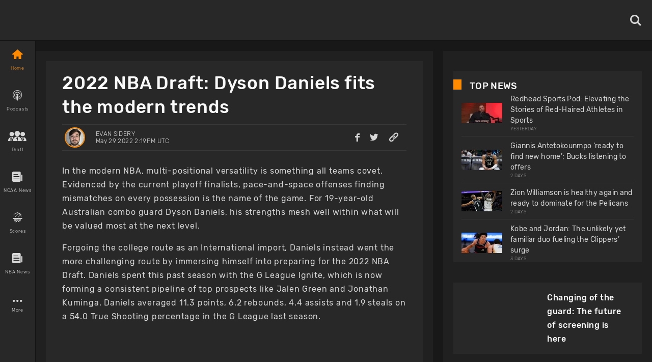

--- FILE ---
content_type: text/html; charset=utf-8
request_url: https://www.basketballnews.com/stories/2022-nba-draft-dyson-daniels-fits-where-the-modern-nba-is-heading
body_size: 45424
content:
<!DOCTYPE html><html lang="en"><head><meta charSet="utf-8"/><link rel="preconnect" href="https://www.googletagmanager.com"/><link rel="preconnect" href="https://cdn.basketballnews.com"/><link rel="preconnect" href="https://platform.twitter.com"/><script>
               (function(w,d,s,l,i){w[l]=w[l]||[];w[l].push({'gtm.start':
new Date().getTime(),event:'gtm.js'});var f=d.getElementsByTagName(s)[0],
j=d.createElement(s),dl=l!='dataLayer'?'&l='+l:'';j.async=true;j.src=
'https://www.googletagmanager.com/gtm.js?id='+i+dl;f.parentNode.insertBefore(j,f);
})(window,document,'script','dataLayer','GTM-T4SNJSJ');
                    </script><script defer="" type="text/javascript" src="//static.klaviyo.com/onsite/js/klaviyo.js?company_id=SeSfZk"></script><link rel="preload" href="/fonts/icons.ttf" as="font" type="font/ttf" crossorigin="anonymous"/><link rel="preload" href="/fonts/Rubik-Bold.ttf" as="font" type="font/ttf" crossorigin="anonymous"/><link rel="preload" href="/fonts/Rubik-Light.ttf" as="font" type="font/ttf" crossorigin="anonymous"/><link rel="preload" href="/fonts/Rubik-Regular.ttf" as="font" type="font/ttf" crossorigin="anonymous"/><link rel="preload" href="/fonts/Rubik-Medium.ttf" as="font" type="font/ttf" crossorigin="anonymous"/><meta http-equiv="content-language" content="es"/><title>2022 NBA Draft: Dyson Daniels fits the modern trends</title><link rel="icon" href="https://basketballnews-media.s3.us-west-2.amazonaws.com/images/assets/favicon.ico" type="image/png"/><link rel="apple-touch-icon" href="/images/bbn-icon-180x180.png"/><link rel="apple-touch-icon" sizes="152x152" href="/images/bbn-icon-152x152.png"/><link rel="apple-touch-icon" sizes="180x180" href="/images/bbn-icon-180x180.png"/><link rel="apple-touch-icon" sizes="167x167" href="/images/bbn-icon-167x167.png"/><meta property="og:title" content="2022 NBA Draft: Dyson Daniels fits the modern trends"/><meta property="og:locale" content="en_US"/><meta property="og:type" content="article"/><meta name="viewport" content="initial-scale=1.0, width=device-width"/><meta name="twitter:card" content="summary_large_image"/><meta name="twitter:title" content="2022 NBA Draft: Dyson Daniels fits the modern trends"/><meta name="twitter:site" content="@basketbllnews"/><meta name="twitter:description" content="One of the biggest pre-draft risers is versatile Australian guard Dyson Daniels. How he fits the modern NBA explains his huge rise."/><meta name="twitter:image" content="https://cdn.basketballnews.com/fit-in/690x0/filters:strip_exif():filters:quality(100)/images/story/7995/17271450_lg_690w.jpg"/><meta name="description" content="One of the biggest pre-draft risers is versatile Australian guard Dyson Daniels. How he fits the modern NBA explains his huge rise."/><meta property="og:description" content="One of the biggest pre-draft risers is versatile Australian guard Dyson Daniels. How he fits the modern NBA explains his huge rise."/><meta property="og:image" content="https://cdn.basketballnews.com/fit-in/690x0/filters:strip_exif():filters:quality(100)/images/story/7995/17271450_lg_690w.jpg"/><link rel="canonical" href="https://www.basketballnews.com/stories/2022-nba-draft-dyson-daniels-fits-where-the-modern-nba-is-heading"/><script type="application/ld+json">{"@context":"https:\/\/schema.org\/","@type":"NewsArticle","mainEntityOfPage":{"@type":"WebPage","@id":"https:\/\/www.basketballnews.com\/stories\/2022-nba-draft-dyson-daniels-fits-where-the-modern-nba-is-heading"},"author":{"@type":"Person","name":"Evan Sidery","url":"https:\/\/www.basketballnews.com\/news\/authors\/evan-sidery","image":{"@type":"ImageObject","url":{"image":"https:\/\/cdn.basketballnews.com\/images\/authors\/78\/42d29423-da54-4021-b8ba-fedaafb36894.jpeg","original":"https:\/\/cdn.basketballnews.com\/images\/authors\/78\/42d29423-da54-4021-b8ba-fedaafb36894.jpeg","sizes":{"120":"https:\/\/cdn.basketballnews.com\/images\/authors\/78\/42d29423-da54-4021-b8ba-fedaafb36894_120w.jpeg","320":"https:\/\/cdn.basketballnews.com\/images\/authors\/78\/42d29423-da54-4021-b8ba-fedaafb36894_320w.jpeg","375":"https:\/\/cdn.basketballnews.com\/images\/authors\/78\/42d29423-da54-4021-b8ba-fedaafb36894_375w.jpeg","425":"https:\/\/cdn.basketballnews.com\/images\/authors\/78\/42d29423-da54-4021-b8ba-fedaafb36894_425w.jpeg","690":"https:\/\/cdn.basketballnews.com\/images\/authors\/78\/42d29423-da54-4021-b8ba-fedaafb36894_690w.jpeg","1300":"https:\/\/cdn.basketballnews.com\/images\/authors\/78\/42d29423-da54-4021-b8ba-fedaafb36894_1300w.jpeg"},"aspect_ratio":0.9609958506224067,"width":2316,"height":2410}}},"datePublished":"2022-05-29T14:19:00+00:00","dateModified":"2022-05-29T14:19:39+00:00","headline":"2022 NBA Draft: Dyson Daniels fits the modern trends","description":"One of the biggest pre-draft risers is versatile Australian guard Dyson Daniels. How he fits the modern NBA explains his huge rise.","publisher":{"@type":"Organization","name":"BasketballNews.com","logo":{"@type":"ImageObject","url":"https:\/\/cdn.basketballnews.com\/images\/assets\/bbn-logo-light-theme-800x80.png"}},"image":{"@type":"ImageObject","url":"https:\/\/cdn.basketballnews.com\/images\/stories\/7995\/17271450_lg.jpg"}}</script><meta property="article:tag" content="news"/><link rel="amphtml" href="/stories/amp/2022-nba-draft-dyson-daniels-fits-where-the-modern-nba-is-heading"/><meta name="meta_keywords" content="Dyson Daniels NBA Draft New Orleans Pelicans Sacramento Kings Portland Trail Blazers New York Knicks Cleveland Cavaliers Atlanta Hawks Milwaukee Bucks Toronto Raptors"/><meta property="article:author" content="Evan Sidery"/><meta property="article:published_time" content="2022-05-29 14:19:00"/><meta property="article:modified_time" content="2022-05-29T14:19:39.000000Z"/><link rel="preload" as="image" imagesrcset="https://cdn.basketballnews.com/fit-in/36x0/filters:strip_exif():filters:quality(95)/images/story/7995/17271450_lg_690w.jpg 36w, https://cdn.basketballnews.com/fit-in/56x0/filters:strip_exif():filters:quality(95)/images/story/7995/17271450_lg_690w.jpg 56w, https://cdn.basketballnews.com/fit-in/80x0/filters:strip_exif():filters:quality(95)/images/story/7995/17271450_lg_690w.jpg 80w, https://cdn.basketballnews.com/fit-in/120x0/filters:strip_exif():filters:quality(95)/images/story/7995/17271450_lg_690w.jpg 120w, https://cdn.basketballnews.com/fit-in/200x0/filters:strip_exif():filters:quality(95)/images/story/7995/17271450_lg_690w.jpg 200w, https://cdn.basketballnews.com/fit-in/282x0/filters:strip_exif():filters:quality(95)/images/story/7995/17271450_lg_690w.jpg 282w, https://cdn.basketballnews.com/fit-in/320x0/filters:strip_exif():filters:quality(95)/images/story/7995/17271450_lg_690w.jpg 320w, https://cdn.basketballnews.com/fit-in/320x0/filters:strip_exif():filters:quality(95)/images/story/7995/17271450_lg_690w.jpg 320w, https://cdn.basketballnews.com/fit-in/375x0/filters:strip_exif():filters:quality(95)/images/story/7995/17271450_lg_690w.jpg 375w, https://cdn.basketballnews.com/fit-in/375x0/filters:strip_exif():filters:quality(95)/images/story/7995/17271450_lg_690w.jpg 375w, https://cdn.basketballnews.com/fit-in/425x0/filters:strip_exif():filters:quality(95)/images/story/7995/17271450_lg_690w.jpg 425w, https://cdn.basketballnews.com/fit-in/425x0/filters:strip_exif():filters:quality(95)/images/story/7995/17271450_lg_690w.jpg 425w, https://cdn.basketballnews.com/fit-in/584x0/filters:strip_exif():filters:quality(95)/images/story/7995/17271450_lg_690w.jpg 584w, https://cdn.basketballnews.com/fit-in/640x0/filters:strip_exif():filters:quality(95)/images/story/7995/17271450_lg_690w.jpg 640w, https://cdn.basketballnews.com/fit-in/690x0/filters:strip_exif():filters:quality(95)/images/story/7995/17271450_lg_690w.jpg 690w, https://cdn.basketballnews.com/fit-in/768x0/filters:strip_exif():filters:quality(95)/images/story/7995/17271450_lg_690w.jpg 768w, https://cdn.basketballnews.com/fit-in/800x0/filters:strip_exif():filters:quality(95)/images/story/7995/17271450_lg_690w.jpg 800w, https://cdn.basketballnews.com/fit-in/1024x0/filters:strip_exif():filters:quality(95)/images/story/7995/17271450_lg_690w.jpg 1024w" imagesizes="(min-width: 1440px) 800px,(min-width: 1024px) 564px,(min-width: 768px) 650px,(min-width: 425px) 425px,(min-width: 375px) 375px,(min-width: 320px) 320px"/><link rel="preload" as="image" imagesrcset="https://cdn.basketballnews.com/fit-in/36x0/filters:strip_exif():filters:quality(95)/images/assets/BasketballNews-Beta%403x.png 36w, https://cdn.basketballnews.com/fit-in/56x0/filters:strip_exif():filters:quality(95)/images/assets/BasketballNews-Beta%403x.png 56w, https://cdn.basketballnews.com/fit-in/80x0/filters:strip_exif():filters:quality(95)/images/assets/BasketballNews-Beta%403x.png 80w, https://cdn.basketballnews.com/fit-in/120x0/filters:strip_exif():filters:quality(95)/images/assets/BasketballNews-Beta%403x.png 120w, https://cdn.basketballnews.com/fit-in/200x0/filters:strip_exif():filters:quality(95)/images/assets/BasketballNews-Beta%403x.png 200w, https://cdn.basketballnews.com/fit-in/282x0/filters:strip_exif():filters:quality(95)/images/assets/BasketballNews-Beta%403x.png 282w, https://cdn.basketballnews.com/fit-in/320x0/filters:strip_exif():filters:quality(95)/images/assets/BasketballNews-Beta%403x.png 320w, https://cdn.basketballnews.com/fit-in/320x0/filters:strip_exif():filters:quality(95)/images/assets/BasketballNews-Beta%403x.png 320w, https://cdn.basketballnews.com/fit-in/375x0/filters:strip_exif():filters:quality(95)/images/assets/BasketballNews-Beta%403x.png 375w, https://cdn.basketballnews.com/fit-in/375x0/filters:strip_exif():filters:quality(95)/images/assets/BasketballNews-Beta%403x.png 375w, https://cdn.basketballnews.com/fit-in/425x0/filters:strip_exif():filters:quality(95)/images/assets/BasketballNews-Beta%403x.png 425w, https://cdn.basketballnews.com/fit-in/425x0/filters:strip_exif():filters:quality(95)/images/assets/BasketballNews-Beta%403x.png 425w, https://cdn.basketballnews.com/fit-in/584x0/filters:strip_exif():filters:quality(95)/images/assets/BasketballNews-Beta%403x.png 584w, https://cdn.basketballnews.com/fit-in/640x0/filters:strip_exif():filters:quality(95)/images/assets/BasketballNews-Beta%403x.png 640w, https://cdn.basketballnews.com/fit-in/690x0/filters:strip_exif():filters:quality(95)/images/assets/BasketballNews-Beta%403x.png 690w, https://cdn.basketballnews.com/fit-in/768x0/filters:strip_exif():filters:quality(95)/images/assets/BasketballNews-Beta%403x.png 768w, https://cdn.basketballnews.com/fit-in/800x0/filters:strip_exif():filters:quality(95)/images/assets/BasketballNews-Beta%403x.png 800w, https://cdn.basketballnews.com/fit-in/1024x0/filters:strip_exif():filters:quality(95)/images/assets/BasketballNews-Beta%403x.png 1024w" imagesizes="(min-width: 320px) 175px, 175px"/><meta name="next-head-count" content="40"/><meta http-equiv="X-UA-Compatible" content="IE=edge"/><noscript data-n-css=""></noscript><script defer="" nomodule="" src="/_next/static/chunks/polyfills-c67a75d1b6f99dc8.js"></script><script defer="" src="/_next/static/chunks/3008.9226edfc09dd8b1b.js"></script><script defer="" src="/_next/static/chunks/9673.2bb79535ed732ff7.js"></script><script defer="" src="/_next/static/chunks/8731.ec5227ecb2ad65c0.js"></script><script defer="" src="/_next/static/chunks/2319.f2b00383b806cdca.js"></script><script defer="" src="/_next/static/chunks/4227.bf271e0569e45a8e.js"></script><script defer="" src="/_next/static/chunks/6835.be99aacc8b2d14ef.js"></script><script defer="" src="/_next/static/chunks/1888.784facb3006e3266.js"></script><script defer="" src="/_next/static/chunks/4333.5755766fadd5d300.js"></script><script defer="" src="/_next/static/chunks/2685.cd4e3c7ed279789f.js"></script><script src="/_next/static/chunks/webpack-371f3cbf26da70f5.js" defer=""></script><script src="/_next/static/chunks/framework-560765ab0625ba27.js" defer=""></script><script src="/_next/static/chunks/main-6dd47f495e4f8725.js" defer=""></script><script src="/_next/static/chunks/pages/_app-dfcc7703161dcade.js" defer=""></script><script src="/_next/static/chunks/9214-573301ad9fa865c9.js" defer=""></script><script src="/_next/static/chunks/8032-4271c3f1d1c918b4.js" defer=""></script><script src="/_next/static/chunks/3270-8bb871bd2ad7c69b.js" defer=""></script><script src="/_next/static/chunks/8359-0bef65e7e0392ff8.js" defer=""></script><script src="/_next/static/chunks/pages/stories/%5Bstory%5D-0a49e66740172b82.js" defer=""></script><script src="/_next/static/9-eQRudsL_DQLWUjIZZsa/_buildManifest.js" defer=""></script><script src="/_next/static/9-eQRudsL_DQLWUjIZZsa/_ssgManifest.js" defer=""></script><style>
/**
 * Building on the RNWeb reset:
 * https://github.com/necolas/react-native-web/blob/master/packages/react-native-web/src/exports/StyleSheet/initialRules.js
 */
html, body, #__next {
  width: 100%;
  /* To smooth any scrolling behavior */
  -webkit-overflow-scrolling: touch;
  margin: 0px;
  padding: 0px;
  /* Allows content to fill the viewport and go beyond the bottom */
  min-height: 100%;
}
#__next {
  flex-shrink: 0;
  flex-basis: auto;
  flex-direction: column;
  flex-grow: 1;
  display: flex;
  flex: 1;
}
html {
  scroll-behavior: smooth;
  /* Prevent text size change on orientation change https://gist.github.com/tfausak/2222823#file-ios-8-web-app-html-L138 */
  -webkit-text-size-adjust: 100%;
  height: 100%;
}
body {
  display: flex;
  /* Allows you to scroll below the viewport; default value is visible */
  overflow-y: auto;
  overscroll-behavior-y: none;
  text-rendering: optimizeLegibility;
  -webkit-font-smoothing: antialiased;
  -moz-osx-font-smoothing: grayscale;
  -ms-overflow-style: scrollbar;
}
</style><style id="react-native-stylesheet">[stylesheet-group="0"]{}
body{margin:0;}
button::-moz-focus-inner,input::-moz-focus-inner{border:0;padding:0;}
html{-ms-text-size-adjust:100%;-webkit-text-size-adjust:100%;-webkit-tap-highlight-color:rgba(0,0,0,0);}
input::-webkit-search-cancel-button,input::-webkit-search-decoration,input::-webkit-search-results-button,input::-webkit-search-results-decoration{display:none;}
[stylesheet-group="1"]{}
.css-11aywtz{-moz-appearance:textfield;-webkit-appearance:none;background-color:rgba(0,0,0,0.00);border-bottom-left-radius:0px;border-bottom-right-radius:0px;border-top-left-radius:0px;border-top-right-radius:0px;border:0 solid black;box-sizing:border-box;font:14px -apple-system,BlinkMacSystemFont,"Segoe UI",Roboto,Helvetica,Arial,sans-serif;margin:0px;padding:0px;resize:none;}
.css-175oi2r{align-items:stretch;background-color:rgba(0,0,0,0.00);border:0 solid black;box-sizing:border-box;display:flex;flex-basis:auto;flex-direction:column;flex-shrink:0;list-style:none;margin:0px;min-height:0px;min-width:0px;padding:0px;position:relative;text-decoration:none;z-index:0;}
.css-1qaijid{background-color:rgba(0,0,0,0.00);border:0 solid black;box-sizing:border-box;color:inherit;display:inline;font:inherit;list-style:none;margin:0px;padding:0px;text-align:inherit;text-decoration:none;white-space:inherit;word-wrap:break-word;}
.css-1rynq56{background-color:rgba(0,0,0,0.00);border:0 solid black;box-sizing:border-box;color:rgba(0,0,0,1.00);display:inline;font:14px -apple-system,BlinkMacSystemFont,"Segoe UI",Roboto,Helvetica,Arial,sans-serif;list-style:none;margin:0px;padding:0px;text-align:inherit;text-decoration:none;white-space:pre-wrap;word-wrap:break-word;}
.css-9pa8cd{bottom:0px;height:100%;left:0px;opacity:0;position:absolute;right:0px;top:0px;width:100%;z-index:-1;}
[stylesheet-group="2"]{}
.r-11wnrd2{flex:0.5;}
.r-12icmy2{border-bottom-width:0.25px;border-left-width:0.25px;border-right-width:0.25px;border-top-width:0.25px;}
.r-13awgt0{flex:1;}
.r-143wqzw{border-bottom-color:rgba(56,56,56,1.00);border-left-color:rgba(56,56,56,1.00);border-right-color:rgba(56,56,56,1.00);border-top-color:rgba(56,56,56,1.00);}
.r-17gur6a{border-bottom-left-radius:0px;border-bottom-right-radius:0px;border-top-left-radius:0px;border-top-right-radius:0px;}
.r-18l2oqg{margin:7px;}
.r-1adg3ll{display:block;}
.r-1awa8pu{border-bottom-color:rgba(101,119,134,1.00);border-left-color:rgba(101,119,134,1.00);border-right-color:rgba(101,119,134,1.00);border-top-color:rgba(101,119,134,1.00);}
.r-1bq2mok{margin:3px;}
.r-1d4xg89{border-bottom-color:rgba(170,184,194,1.00);border-left-color:rgba(170,184,194,1.00);border-right-color:rgba(170,184,194,1.00);border-top-color:rgba(170,184,194,1.00);}
.r-1d6rzhh{border-bottom-width:3px;border-left-width:3px;border-right-width:3px;border-top-width:3px;}
.r-1dedoh8{border-bottom-left-radius:9px;border-bottom-right-radius:9px;border-top-left-radius:9px;border-top-right-radius:9px;}
.r-1dzdj1l{border-bottom-left-radius:10px;border-bottom-right-radius:10px;border-top-left-radius:10px;border-top-right-radius:10px;}
.r-1eg5peq{border-bottom-color:rgba(151,151,151,1.00);border-left-color:rgba(151,151,151,1.00);border-right-color:rgba(151,151,151,1.00);border-top-color:rgba(151,151,151,1.00);}
.r-1f0042m{border-bottom-left-radius:5px;border-bottom-right-radius:5px;border-top-left-radius:5px;border-top-right-radius:5px;}
.r-1f68r3u{border-bottom-color:rgba(112,112,112,1.00);border-left-color:rgba(112,112,112,1.00);border-right-color:rgba(112,112,112,1.00);border-top-color:rgba(112,112,112,1.00);}
.r-1fdo3w0{margin:16px;}
.r-1h84pjw{border-bottom-left-radius:25px;border-bottom-right-radius:25px;border-top-left-radius:25px;border-top-right-radius:25px;}
.r-1idfib4{padding:22px;}
.r-1j16mh1{border-bottom-left-radius:100%;border-bottom-right-radius:100%;border-top-left-radius:100%;border-top-right-radius:100%;}
.r-1jkafct{border-bottom-left-radius:2px;border-bottom-right-radius:2px;border-top-left-radius:2px;border-top-right-radius:2px;}
.r-1jyn79y{border-bottom-color:rgba(0,150,136,1.00);border-left-color:rgba(0,150,136,1.00);border-right-color:rgba(0,150,136,1.00);border-top-color:rgba(0,150,136,1.00);}
.r-1kryqgt{margin:30px;}
.r-1lb0bqr{flex:9;}
.r-1llaxt6{border-bottom-left-radius:30px;border-bottom-right-radius:30px;border-top-left-radius:30px;border-top-right-radius:30px;}
.r-1lpndhm{padding:25px;}
.r-1oqcu8e{padding:15px;}
.r-1p8pjel{border-bottom-color:rgba(40,40,40,1.00);border-left-color:rgba(40,40,40,1.00);border-right-color:rgba(40,40,40,1.00);border-top-color:rgba(40,40,40,1.00);}
.r-1pcd2l5{padding:20px;}
.r-1phboty{border-bottom-style:solid;border-left-style:solid;border-right-style:solid;border-top-style:solid;}
.r-1sp51qo{padding:10px;}
.r-1szdl9c{border-bottom-color:rgba(216,216,216,1.00);border-left-color:rgba(216,216,216,1.00);border-right-color:rgba(216,216,216,1.00);border-top-color:rgba(216,216,216,1.00);}
.r-1tw7wh{border-bottom-left-radius:50px;border-bottom-right-radius:50px;border-top-left-radius:50px;border-top-right-radius:50px;}
.r-1udh08x{overflow-x:hidden;overflow-y:hidden;}
.r-1uu6nss{padding:5px;}
.r-1xgprpv{flex:10;}
.r-1yadl64{border-bottom-width:0px;border-left-width:0px;border-right-width:0px;border-top-width:0px;}
.r-1ylenci{border-bottom-left-radius:15px;border-bottom-right-radius:15px;border-top-left-radius:15px;border-top-right-radius:15px;}
.r-1ywwyof{border-bottom-color:rgba(249,249,249,1.00);border-left-color:rgba(249,249,249,1.00);border-right-color:rgba(249,249,249,1.00);border-top-color:rgba(249,249,249,1.00);}
.r-494qqr{padding:32px;}
.r-4a18lf{border-bottom-color:rgba(255,0,0,1.00);border-left-color:rgba(255,0,0,1.00);border-right-color:rgba(255,0,0,1.00);border-top-color:rgba(255,0,0,1.00);}
.r-59539k{border-bottom-color:rgba(24,24,24,1.00);border-left-color:rgba(24,24,24,1.00);border-right-color:rgba(24,24,24,1.00);border-top-color:rgba(24,24,24,1.00);}
.r-60ke3l{border-bottom-color:rgba(0,128,0,1.00);border-left-color:rgba(0,128,0,1.00);border-right-color:rgba(0,128,0,1.00);border-top-color:rgba(0,128,0,1.00);}
.r-6koalj{display:flex;}
.r-9x6qib{border-bottom-color:rgba(204,214,221,1.00);border-left-color:rgba(204,214,221,1.00);border-right-color:rgba(204,214,221,1.00);border-top-color:rgba(204,214,221,1.00);}
.r-a1yn9n{border-bottom-left-radius:28px;border-bottom-right-radius:28px;border-top-left-radius:28px;border-top-right-radius:28px;}
.r-aci1zz{border-bottom-color:rgba(237,237,237,1.00);border-left-color:rgba(237,237,237,1.00);border-right-color:rgba(237,237,237,1.00);border-top-color:rgba(237,237,237,1.00);}
.r-bztko3{overflow-x:visible;overflow-y:visible;}
.r-cdmcib{border-bottom-left-radius:3px;border-bottom-right-radius:3px;border-top-left-radius:3px;border-top-right-radius:3px;}
.r-crgep1{margin:0px;}
.r-d045u9{border-bottom-width:2px;border-left-width:2px;border-right-width:2px;border-top-width:2px;}
.r-dta0w2{flex:2;}
.r-edyy15{padding:8px;}
.r-fx7oqy{border-bottom-color:rgba(0,0,255,1.00);border-left-color:rgba(0,0,255,1.00);border-right-color:rgba(0,0,255,1.00);border-top-color:rgba(0,0,255,1.00);}
.r-jgcjvd{margin:10px;}
.r-kgf08f{flex:5;}
.r-krxsd3{display:-webkit-box;}
.r-lgvlli{flex:3;}
.r-n370w6{margin:5px;}
.r-nsbfu8{padding:16px;}
.r-onq0sz{border-bottom-color:rgba(255,138,0,1.00);border-left-color:rgba(255,138,0,1.00);border-right-color:rgba(255,138,0,1.00);border-top-color:rgba(255,138,0,1.00);}
.r-rs99b7{border-bottom-width:1px;border-left-width:1px;border-right-width:1px;border-top-width:1px;}
.r-s4x47v{flex:7;}
.r-t60dpp{padding:0px;}
.r-wh77r2{border-bottom-color:rgba(227,227,227,1.00);border-left-color:rgba(227,227,227,1.00);border-right-color:rgba(227,227,227,1.00);border-top-color:rgba(227,227,227,1.00);}
.r-xoduu5{display:inline-flex;}
.r-xyw6el{padding:12px;}
.r-y47klf{border-bottom-left-radius:20px;border-bottom-right-radius:20px;border-top-left-radius:20px;border-top-right-radius:20px;}
.r-ywje51{margin:auto;}
.r-z2wwpe{border-bottom-left-radius:4px;border-bottom-right-radius:4px;border-top-left-radius:4px;border-top-right-radius:4px;}
[stylesheet-group="2.1"]{}
.r-1cy8qmm{padding-bottom:1px;padding-top:1px;}
.r-1dye5f7{padding-left:32px;padding-right:32px;}
.r-1e081e0{padding-left:12px;padding-right:12px;}
.r-1f2tyim{padding-left:100px;padding-right:100px;}
.r-1j3t67a{padding-left:15px;padding-right:15px;}
.r-1mi5vxm{margin-left:11px;margin-right:11px;}
.r-1n9sb9w{margin-left:20px;margin-right:20px;}
.r-1p6iasa{margin-bottom:4px;margin-top:4px;}
.r-1pn2ns4{padding-left:8px;padding-right:8px;}
.r-1r5su4o{margin-bottom:16px;margin-top:16px;}
.r-1rcbeiy{padding-bottom:6px;padding-top:6px;}
.r-1sxzll1{padding-bottom:30px;padding-top:30px;}
.r-1w50u8q{padding-bottom:10px;padding-top:10px;}
.r-1ybube5{margin-left:8px;margin-right:8px;}
.r-1ydw1k6{margin-left:16px;margin-right:16px;}
.r-1yzf0co{padding-bottom:16px;padding-top:16px;}
.r-5f2r5o{margin-left:5px;margin-right:5px;}
.r-5njf8e{padding-bottom:8px;padding-top:8px;}
.r-779j7e{padding-left:14px;padding-right:14px;}
.r-7e3msg{margin-bottom:20px;margin-top:20px;}
.r-9qu9m4{padding-bottom:15px;padding-top:15px;}
.r-atwnbb{padding-bottom:5px;padding-top:5px;}
.r-c8eef1{margin-bottom:8px;margin-top:8px;}
.r-d9fdf6{padding-left:20px;padding-right:20px;}
.r-fpx60m{margin-bottom:3px;margin-top:3px;}
.r-hrzydr{margin-bottom:2px;margin-top:2px;}
.r-jw8lkh{margin-bottom:5px;margin-top:5px;}
.r-mk0yit{padding-left:0px;padding-right:0px;}
.r-mvpalk{margin-left:0px;margin-right:0px;}
.r-ou255f{padding-left:5px;padding-right:5px;}
.r-r0h9e2{margin-bottom:0px;margin-top:0px;}
.r-rjfia{padding-bottom:0px;padding-top:0px;}
.r-s1qlax{padding-left:4px;padding-right:4px;}
.r-tvv088{padding-bottom:20px;padding-top:20px;}
.r-usiww2{margin-bottom:12px;margin-top:12px;}
.r-utggzx{padding-left:10px;padding-right:10px;}
.r-v8u7gx{padding-left:20%;padding-right:20%;}
.r-vlx1xi{margin-left:10px;margin-right:10px;}
.r-ymttw5{padding-left:16px;padding-right:16px;}
.r-zg41ew{margin-bottom:10px;margin-top:10px;}
[stylesheet-group="2.2"]{}
.r-102gzdx{height:52px;}
.r-105ug2t{pointer-events:auto!important;}
.r-1060dtz{border-left-width:100px;}
.r-10b5y5f{letter-spacing:1.4px;}
.r-10g5efv{width:4px;}
.r-10paoce{outline-width:0px;}
.r-10ptun7{height:16px;}
.r-10x49cs{font-size:10px;}
.r-10xqauy{padding-top:env(safe-area-inset-top);}
.r-10yl4k{line-height:21px;}
.r-114ovsg{border-right-color:rgba(0,0,0,0.00);}
.r-116b19x{padding-left:40px;}
.r-117bsoe{margin-bottom:20px;}
.r-118kbk5{color:rgba(56,56,56,1.00);}
.r-119zq30{border-left-width:4px;}
.r-11j9u27{visibility:hidden;}
.r-11kvaaj{;}
.r-11mpjr4{background-color:rgba(223,223,223,1.00);}
.r-11niif6{max-width:800px;}
.r-11ptnpa{border-left-color:rgba(56,56,56,1.00);}
.r-11rk87y{padding-bottom:32px;}
.r-11udlyb{background-color:rgba(0,150,136,1.00);}
.r-11wrixw{margin-left:0px;}
.r-11yh6sk{overflow-x:hidden;}
.r-1231a37{font-family:Rubik-Light, Helvetica, Arial, sans-serif;}
.r-127358a{animation-name:r-9p3sdl;}
.r-12vffkv>*{pointer-events:auto;}
.r-12vffkv{pointer-events:none!important;}
.r-135wba7{line-height:24px;}
.r-136ojw6{z-index:2;}
.r-13dvxh0{background-color:rgba(1,0,0,1.00);}
.r-13gvty3{padding-top:6px;}
.r-13l2t4g{border-right-width:1px;}
.r-13qz1uu{width:100%;}
.r-13s97kd{box-shadow:1px 1px 2px rgba(0,0,0,0.50);}
.r-13sbg7z{padding-left:26px;}
.r-13tjlyg{transition-duration:0.1s;}
.r-13uqrnb{font-style:normal;}
.r-13wfysu{-webkit-text-decoration-line:none;text-decoration-line:none;}
.r-13yce4e{border-top-width:0px;}
.r-1407c3c{width:35px;}
.r-1472mwg{height:24px;}
.r-14c2kc1{max-height:80px;}
.r-14eup4l{top:3px;}
.r-14lw9ot{background-color:rgba(255,255,255,1.00);}
.r-14qjzug{max-width:250px;}
.r-14sbq61{background-color:rgba(33,150,243,1.00);}
.r-14utu6a{line-height:8px;}
.r-14vvdc0{letter-spacing:0.27px;}
.r-14vvddz{color:rgba(80,80,80,1.00);}
.r-14wp0af{border-top-color:rgba(0,0,0,0.50);}
.r-14yzgew{line-height:18px;}
.r-1506wm4{z-index:98;}
.r-150rngu{-webkit-overflow-scrolling:touch;}
.r-1542mo4{background-color:rgba(0,128,0,1.00);}
.r-15651gt{transform:scaleX(1);}
.r-156q2ks{margin-top:10px;}
.r-157zott{letter-spacing:1.6px;}
.r-15a1up5{border-left-width:10px;}
.r-15d164r{margin-bottom:10px;}
.r-15zeulg{padding-top:3px;}
.r-16byyw4{width:175px;}
.r-16l9doz{height:auto;}
.r-16lhzmz{padding-left:7px;}
.r-16o9ja6{letter-spacing:0.85px;}
.r-16xksha{flex-grow:2;}
.r-16y2uox{flex-grow:1;}
.r-16z8t6w{;}
.r-173mn98{align-self:flex-end;}
.r-175b1km{color:rgba(52,73,94,1.00);}
.r-1777fci{justify-content:center;}
.r-17bb2tj{animation-duration:0.75s;}
.r-17c3jg3{background-color:rgba(0,0,0,0.80);}
.r-17dxz3n{border-bottom-color:rgba(40,40,40,1.00);}
.r-17leim2{background-repeat:repeat;}
.r-17lwhjb{height:65px;}
.r-17rnw9f{line-height:30px;}
.r-17s4gm4{box-shadow:1px -1px 0px rgba(0,0,0,1.00);}
.r-17s6mgv{justify-content:flex-end;}
.r-17sp8yy{height:35px;}
.r-17tloay{opacity:0.6;}
.r-17x6qj0{width:45%;}
.r-184en5c{z-index:1;}
.r-18kxxzh{flex-grow:0;}
.r-18mhl7o{max-width:450px;}
.r-18tzken{width:56px;}
.r-18u37iz{flex-direction:row;}
.r-18yzcnr{height:22px;}
.r-196vjoy{font-family:Rubik-Bold, Helvetica, Arial, sans-serif;}
.r-199wky7{width:30px;}
.r-19gegkz{padding-right:5px;}
.r-19h5ruw{margin-top:15px;}
.r-19lq7b1{top:16px;}
.r-19np2fm{width:66.66%;}
.r-19phcvu{background-color:rgba(48,48,48,1.00);}
.r-19qrga8{margin-top:3px;}
.r-19u6a5r{margin-left:12px;}
.r-19urhcx{padding-top:13px;}
.r-19wmn03{width:20px;}
.r-19yat4t{padding-bottom:15px;}
.r-19z077z{touch-action:none;}
.r-1abnn5w{animation-play-state:paused;}
.r-1acpoxo{width:36px;}
.r-1aeo46e{transform:rotate(180deg);}
.r-1ag9he1{line-height:35px;}
.r-1ah4tor{padding-right:20px;}
.r-1akm30i{line-height:13px;}
.r-1akxima{width:85%;}
.r-1aockid{width:40px;}
.r-1armvtb{font-size:8px;}
.r-1awozwy{align-items:center;}
.r-1ay1djp{animation-duration:1s;}
.r-1az3528{color:rgba(151,151,151,1.00);}
.r-1b0ve70{max-width:650px;}
.r-1b43r93{font-size:14px;}
.r-1b68ras{width:26%;}
.r-1b94p3d{width:15px;}
.r-1baxesd{min-width:50px;}
.r-1byouvs{letter-spacing:0.4px;}
.r-1c44w1y{min-width:75px;}
.r-1c5akun{font-size:22.5px;}
.r-1c6unfx{forced-color-adjust:none;}
.r-1cm7zt9{letter-spacing:0.7px;}
.r-1cwl3u0{line-height:16px;}
.r-1czx8yk{letter-spacing:0.45px;}
.r-1d1v7k{border-right-color:rgba(255,138,0,1.00);}
.r-1d2f490{left:0px;}
.r-1d5kdc7{flex-direction:column-reverse;}
.r-1ddef8g{-webkit-text-decoration-line:underline;text-decoration-line:underline;}
.r-1dernwh{height:70%;}
.r-1dpkw9{letter-spacing:0.3px;}
.r-1dxsmud{border-left-width:8px;}
.r-1eaecdt{color:rgba(159,159,159,1.00);}
.r-1ed6d67{height:141px;}
.r-1eh4ljs{margin-right:72px;}
.r-1ei5mc7{cursor:inherit;}
.r-1ej1qmr{top:20px;}
.r-1ell4oa{font-family:Rubik-Medium, Helvetica, Arial, sans-serif;}
.r-1enofrn{font-size:12px;}
.r-1euycsn{flex-direction:row-reverse;}
.r-1ewcgjf{box-shadow:0px 1px 3px rgba(0,0,0,0.5);}
.r-1ewlvqg{height:75px;}
.r-1ey2ra3{width:70px;}
.r-1f529hi{line-height:14px;}
.r-1f720gc{width:50%;}
.r-1fe0xdi{left:0%;}
.r-1ff274t{text-align:right;}
.r-1ffj0ar{background-color:rgba(0,0,0,0.40);}
.r-1fq43b1{flex-basis:100%;}
.r-1g40b8q{z-index:3;}
.r-1g6456j{background-color:rgba(255,0,0,1.00);}
.r-1g7fiml{height:30px;}
.r-1g94qm0{margin-top:5px;}
.r-1gkfh8e{font-size:11px;}
.r-1glkqn6{width:80px;}
.r-1gvhk8w{line-height:42px;}
.r-1gypfq9{color:rgba(235,59,55,1.00);}
.r-1h0z5md{justify-content:flex-start;}
.r-1h2t8mc{width:0px;}
.r-1h6aj97{color:rgba(248,248,248,1.00);}
.r-1habvwh{align-items:flex-start;}
.r-1hfyk0a{padding-left:10px;}
.r-1hjwoze{height:18px;}
.r-1hkcv4z{border-bottom-color:rgba(88,88,88,1.00);}
.r-1hlnpa{height:3px;}
.r-1hpgsb4{;}
.r-1hvjb8t{padding-right:4px;}
.r-1i0c4u7{flex-shrink:2;}
.r-1i10wst{font-size:18px;}
.r-1i6wzkk{-moz-transition-property:opacity;-webkit-transition-property:opacity;transition-property:opacity;}
.r-1i93rbr{right:0%;}
.r-1i97xy8{border-top-right-radius:10px;}
.r-1iadsmv{width:150px;}
.r-1ielgck{animation-duration:300ms;}
.r-1ifxtd0{margin-bottom:16px;}
.r-1ih7r1r{width:15%;}
.r-1ik5qf4{max-width:500px;}
.r-1ikidpy{letter-spacing:0.5px;}
.r-1iln25a{word-wrap:normal;}
.r-1inkyih{font-size:17px;}
.r-1inuy60{padding-bottom:5px;}
.r-1ipicw7{width:300px;}
.r-1iud8zs{height:50px;}
.r-1j6l8hp{width:20%;}
.r-1j8sj39{line-height:33px;}
.r-1janqcz{width:16px;}
.r-1jkjb{margin-left:8px;}
.r-1joea0r{margin-left:20px;}
.r-1jstmqa{color:rgba(24,24,24,1.00);}
.r-1jsugan{min-width:320px;}
.r-1jwmk5j{background-color:rgba(170,170,170,1.00);}
.r-1k0p2yo{background-color:rgba(56,56,56,1.00);}
.r-1k9zyfm{height:70px;}
.r-1kb76zh{margin-right:8px;}
.r-1kfrs79{font-weight:600;}
.r-1ki14p2{top:10px;}
.r-1kihuf0{align-self:center;}
.r-1knelpx{padding-top:20px;}
.r-1knl56f{animation-name:r-1hunrpy;}
.r-1kt6imw{line-height:27px;}
.r-1kz6sp{width:52px;}
.r-1l7z4oj{padding-bottom:16px;}
.r-1ldzwu0{animation-timing-function:linear;}
.r-1ljd8xs{border-left-width:1px;}
.r-1loqt21{cursor:pointer;}
.r-1lwhwsw{background-color:rgba(32,32,32,1.00);}
.r-1lx8s5m{box-shadow:0 10px 20px rgba(0,0,0,0.19), 0 6px 6px rgba(0,0,0,0.23);}
.r-1lybf8k{letter-spacing:1.1px;}
.r-1m4lfy{border-bottom-color:rgba(0,0,0,0.12);}
.r-1mbgr6a{border-bottom-color:rgba(249,22,62,1.00);}
.r-1mdbw0j{padding-bottom:0px;}
.r-1mi0q7o{padding-bottom:10px;}
.r-1mlwlqe{flex-basis:auto;}
.r-1mnahxq{margin-top:0px;}
.r-1mrlafo{background-position:0;}
.r-1muvv40{animation-iteration-count:infinite;}
.r-1mwlp6a{height:56px;}
.r-1n0xq6e{margin-left:10px;}
.r-1n20pny{width:140px;}
.r-1n5qgrm{border-left-width:15px;}
.r-1niwhzg{background-color:rgba(0,0,0,0.00);}
.r-1ny4l3l{outline-style:none;}
.r-1ocf4r9{scroll-snap-type:y mandatory;}
.r-1oczu1e{border-bottom-color:rgba(0,0,0,0.50);}
.r-1od2jal{font-weight:300;}
.r-1oec5bt{opacity:0.2;}
.r-1oji4za{width:30%;}
.r-1opcsnj{border-left-color:rgba(249,22,62,1.00);}
.r-1oszu61{align-items:stretch;}
.r-1otgn73{touch-action:manipulation;}
.r-1ow6zhx{margin-left:16px;}
.r-1oyd2hl{letter-spacing:0.28px;}
.r-1ozfoo7{margin-left:15px;}
.r-1ozqkpa{text-transform:capitalize;}
.r-1p0dtai{bottom:0px;}
.r-1p15a4t{width:67px;}
.r-1p5it7t{box-shadow:0px 0px 5px rgba(0,0,0,0.30);}
.r-1p6u9xm{margin-top:5%;}
.r-1pi2tsx{height:100%;}
.r-1pz39u2{align-self:stretch;}
.r-1qc3rpd{transform:scaleY(-1);}
.r-1qd0xha{font-family:-apple-system,BlinkMacSystemFont,"Segoe UI",Roboto,Helvetica,Arial,sans-serif;}
.r-1qdbj55{animation-name:r-ndfo3d;}
.r-1qe2jo4{border-bottom-color:rgba(216,216,216,1.00);}
.r-1qfoi16{padding-right:10px;}
.r-1qfvhto{border-left-width:16px;}
.r-1qhn6m8{padding-left:16px;}
.r-1qwsnf2{background-color:rgba(40,40,40,1.00);}
.r-1qxgc49{padding-top:15px;}
.r-1qzcwkv{color:rgba(0,0,0,0.54);}
.r-1r2vb7i{max-width:96px;}
.r-1r8g8re{height:36px;}
.r-1ra0lkn{font-size:30px;}
.r-1rn8j8i{margin-top:-5px;}
.r-1rngwi6{margin-left:6px;}
.r-1rnoaur{overflow-y:auto;}
.r-1ro7rbe{right:100%;}
.r-1rsjblm{include-font-padding:false;}
.r-1s3egr7{z-index:100;}
.r-1s6pnzw{padding-top:30px;}
.r-1sg8ghl{z-index:1000;}
.r-1sncvnh{transform:translateZ(0px);}
.r-1ss6j8a{padding-left:6px;}
.r-1sv84sj{padding-bottom:30px;}
.r-1sxrcry{background-size:auto;}
.r-1t2qqvi{flex-basis:50%;}
.r-1tfmumk{width:55px;}
.r-1uavh4e{background-color:rgba(250,250,250,1.00);}
.r-1ub1aon{transform:translateY(100%);}
.r-1udbk01{text-overflow:ellipsis;}
.r-1umletk{border-top-color:rgba(88,88,88,1.00);}
.r-1uprck5{color:rgba(255,138,0,1.00);}
.r-1uq9rlk{max-height:200px;}
.r-1uwte3a{padding-bottom:40px;}
.r-1uxf3jb{min-width:25px;}
.r-1uypc71{animation-timing-function:ease-in;}
.r-1v7je7y{border-top-width:141px;}
.r-1vaxdpq{border-right-width:6px;}
.r-1ve781c{top:7px;}
.r-1vglu5a{line-height:10px;}
.r-1vr29t4{font-weight:800;}
.r-1vwolk8{padding-left:30px;}
.r-1w2pmg{height:0px;}
.r-1w3q35d{width:13.33%;}
.r-1w6e6rj{flex-wrap:wrap;}
.r-1wbh5a2{flex-shrink:1;}
.r-1wrzk55{margin-left:-14.5px;}
.r-1wtj0ep{justify-content:space-between;}
.r-1wyyakw{z-index:-1;}
.r-1wzrnnt{margin-top:16px;}
.r-1x0boco{background-color:rgba(189,189,189,1.00);}
.r-1x0uki6{margin-top:20px;}
.r-1x35g6{font-size:24px;}
.r-1xcajam{position:fixed;}
.r-1xce0ei{width:25%;}
.r-1xhx8ir{top:-15px;}
.r-1xno5lw{font-size:35px;}
.r-1xnzce8{-moz-user-select:-webkit-text;-moz-user-select:text;-webkit-user-select:-webkit-text;-webkit-user-select:text;user-select:-webkit-text;user-select:text;}
.r-1xzupcd{width:13px;}
.r-1y2mz0z{background-color:rgba(209,213,216,1.00);}
.r-1y2z5na{border-top-color:rgba(255,138,0,1.00);}
.r-1yflyrw{margin-bottom:30px;}
.r-1ygb39h{height:47px;}
.r-1yr1p5u{width:6.66%;}
.r-1yt6iw2{align-content:flex-end;}
.r-1yt7n81{padding-left:15px;}
.r-24iqiy{border-bottom-color:rgba(103,149,254,1.00);}
.r-2eszeu::-webkit-scrollbar{display:none}
.r-2eszeu{scrollbar-width:none;}
.r-2llsf{min-height:100%;}
.r-2o02ov{margin-top:40px;}
.r-2vlu4s{border-top-color:rgba(56,56,56,1.00);}
.r-2yi16{min-height:36px;}
.r-30o5oe{-moz-appearance:none;-ms-appearance:none;-webkit-appearance:none;appearance:none;}
.r-30z84g{width:33%;}
.r-356f0p{letter-spacing:0.35px;}
.r-36ujnk{font-style:italic;}
.r-38x2cy{margin-top:25px;}
.r-3afefz{width:11%;}
.r-3b040n{letter-spacing:0.6px;}
.r-3da1kt{height:8px;}
.r-3pxcvb{border-bottom-color:rgba(255,255,255,1.00);}
.r-3s2u2q{white-space:nowrap;}
.r-3z9gw1{max-height:90%;}
.r-417010{z-index:0;}
.r-432wen{width:3px;}
.r-44fsv6{width:35%;}
.r-4d76ec{height:200px;}
.r-4gszlv{background-size:cover;}
.r-4iaa6r{font-family:Rubik-Regular, Helvetica, Arial, sans-serif;}
.r-4majqt{color:rgba(52,73,90,1.00);}
.r-4v7adb{height:5px;}
.r-4zaqd{border-top-color:rgba(24,24,24,1.00);}
.r-50dxsl{max-width:1300px;}
.r-56xrmm{line-height:12px;}
.r-57dg7b{background-color:rgba(0,0,255,1.00);}
.r-5bijsy{border-right-color:rgba(0,0,0,0.50);}
.r-5fcqz0{line-height:17px;}
.r-5kkj8d{border-top-width:1px;}
.r-5kxxf7{width:475px;}
.r-5oul0u{margin-bottom:8px;}
.r-5t7p9m{padding-top:14px;}
.r-61z16t{margin-right:0px;}
.r-633pao{pointer-events:none!important;}
.r-6dt33c{opacity:1;}
.r-6e0ovw{width:80%;}
.r-6taxm2:-ms-input-placeholder{color:var(--placeholderTextColor);opacity:1;}
.r-6taxm2::-moz-placeholder{color:var(--placeholderTextColor);opacity:1;}
.r-6taxm2::-webkit-input-placeholder{color:var(--placeholderTextColor);opacity:1;}
.r-6taxm2::placeholder{color:var(--placeholderTextColor);opacity:1;}
.r-6uxfom{margin-left:24px;}
.r-76blku{height:21px;}
.r-78pegb{letter-spacing:0.42px;}
.r-7b7h2f{left:100%;}
.r-7cikom{font-size:inherit;}
.r-7o8qx1{margin-right:5px;}
.r-7ptqe7{line-height:23px;}
.r-7q8q6z{cursor:default;}
.r-7r4507{height:150px;}
.r-7y7eek{width:16%;}
.r-80ckq3{background-color:rgba(227,138,64,1.00);}
.r-855088{border-left-color:rgba(0,0,0,0.00);}
.r-85oauj{padding-right:32px;}
.r-88pszg{margin-right:16px;}
.r-8akbws{-webkit-box-orient:vertical;}
.r-8jpkhk{min-height:165px;}
.r-8oi148{height:55px;}
.r-95jzfe{padding-top:16px;}
.r-97e31f{padding-bottom:env(safe-area-inset-bottom);}
.r-9aemit{padding-right:0px;}
.r-9cokr0{vertical-align:top;}
.r-9ji8r7{transform:translateY(0%);}
.r-9l47p7{width:10%;}
.r-9vs1z3{width:97%;}
.r-a023e6{font-size:15px;}
.r-a4k4pw{width:215px;}
.r-a6ltf3{max-width:147px;}
.r-adyw6z{font-size:20px;}
.r-ah5dr5>*{pointer-events:none;}
.r-ah5dr5{pointer-events:auto!important;}
.r-al30tu{color:rgba(0,122,255,1.00);}
.r-alkoe3{height:375px;}
.r-aruset{font-weight:200;}
.r-b5h31w{padding-left:20px;}
.r-b6sd5j{padding-bottom:25px;}
.r-b88u0q{font-weight:700;}
.r-b8tw3c{width:33.33%;}
.r-bcjwfn{border-bottom-color:rgba(24,24,24,1.00);}
.r-bnwqim{position:relative;}
.r-buy8e9{overflow-y:hidden;}
.r-bv2aro{padding-left:env(safe-area-inset-left);}
.r-bxbwst{max-width:90%;}
.r-byidg7{border-right-width:8px;}
.r-c68hjy{color:rgba(161,161,161,1.00);}
.r-c97pre{z-index:999;}
.r-cecz6z{bottom:-500px;}
.r-cfp7ip{width:60px;}
.r-cpa5s6{scroll-snap-align:start;}
.r-cqee49{color:rgba(0,0,0,1.00);}
.r-cqilzk{height:400px;}
.r-cv4lhi{font-size:21px;}
.r-d0pm55{margin-bottom:5px;}
.r-d535vx{padding-bottom:12.5px;}
.r-d89k7b{align-content:space-between;}
.r-d95hoi{letter-spacing:1.05px;}
.r-dkge59{background-color:rgba(170,184,194,1.00);}
.r-dnmrzs{max-width:100%;}
.r-dvx3qi{z-index:99;}
.r-dwliz8{border-left-width:2px;}
.r-e5vda3{border-left-color:rgba(216,216,216,1.00);}
.r-e8mqni{align-content:flex-start;}
.r-eafdt9{transition-duration:0.15s;}
.r-ehq7j7{background-size:contain;}
.r-epq5cr{height:2px;}
.r-eqz5dr{flex-direction:column;}
.r-erd55g{height:300px;}
.r-eu3ka{height:40px;}
.r-evnaw{font-size:22px;}
.r-f9v2oj{max-height:80%;}
.r-fd4yh7{padding-top:32px;}
.r-fdjqy7{text-align:left;}
.r-fxxt2n{line-height:15px;}
.r-fy5olf{border-left-color:rgba(255,165,0,1.00);}
.r-g3mlsw{animation-name:r-t2lo5v;}
.r-g5ql63{color:rgba(249,22,62,1.00);}
.r-gh14nr{width:55%;}
.r-glunga{padding-top:5px;}
.r-gmdvlt{width:70%;}
.r-gtdqiz{position:-webkit-sticky;position:sticky;}
.r-gu0qjt{padding-left:32px;}
.r-gy4na3{padding-left:0px;}
.r-h10h58{min-height:60px;}
.r-h1b427{width:225px;}
.r-h2mvr{min-width:8px;}
.r-h2q2x{transform:scaleX(-1);}
.r-h3s6tt{height:48px;}
.r-h5917h{margin-right:-35px;}
.r-h6irds{box-shadow:1px 1px 1px rgba(0,0,0,0.40);}
.r-hbpseb{line-height:22px;}
.r-hdaws3{height:4px;}
.r-he10gb{height:155px;}
.r-hjklzo{line-height:19px;}
.r-hm6m22{border-bottom-color:rgba(227,138,64,1.00);}
.r-hnxvie{width:60%;}
.r-hvns9x{max-width:400px;}
.r-hxflta{padding-right:env(safe-area-inset-right);}
.r-i023vh{padding-right:16px;}
.r-i03k3n{padding-bottom:14px;}
.r-i933xg{letter-spacing:1.5px;}
.r-icoktb{opacity:0.5;}
.r-ig955{padding-bottom:13px;}
.r-imdoy2{background-color:rgba(24,24,24,1.00);}
.r-inc1vi{color:rgba(103,149,254,1.00);}
.r-ipm5af{top:0px;}
.r-j300sb{animation-name:r-1rx4pb;}
.r-j6khdo{letter-spacing:0.75px;}
.r-j9b53g{border-top-left-radius:10px;}
.r-jwli3a{color:rgba(255,255,255,1.00);}
.r-k200y{align-self:flex-start;}
.r-k8qxaj{padding-bottom:20px;}
.r-kccct8{height:156px;}
.r-kemksi{background-color:rgba(0,0,0,1.00);}
.r-knv0ih{margin-top:8px;}
.r-kpm84b{border-right-color:rgba(0,0,0,0.12);}
.r-ku1wi2{margin-bottom:15px;}
.r-l0gwng{width:200px;}
.r-l4djrs{left:3px;}
.r-l4nmg1{padding-bottom:2px;}
.r-l4pejt{border-left-color:rgba(255,138,0,1.00);}
.r-lltvgl{overflow-x:auto;}
.r-lmwb3e{color:rgba(205,205,205,1.00);}
.r-ln9ryf{letter-spacing:0.38px;}
.r-lrsllp{width:24px;}
.r-lrvibr{-moz-user-select:none;-webkit-user-select:none;user-select:none;}
.r-m4mzzj{outline-color:transparent;}
.r-m611by{padding-top:10px;}
.r-majxgm{font-weight:500;}
.r-mbgqwd{margin-right:24px;}
.r-mc2s2{width:37%;}
.r-mfh4gg{scroll-snap-type:x mandatory;}
.r-mhe3cw{z-index:10;}
.r-mj0imf{;}
.r-mpyft{border-right-width:100px;}
.r-mzjzbw{padding-right:25px;}
.r-n6v787{font-size:13px;}
.r-n9uq8g{;}
.r-na6qhi{;}
.r-ndvcnb{border-bottom-width:0px;}
.r-ng70p2{border-bottom-color:rgba(56,56,56,1.00);}
.r-nidxtk{margin-top:-15px;}
.r-nvplwv{animation-timing-function:ease-out;}
.r-nwxazl{line-height:40px;}
.r-o52ifk{height:100px;}
.r-obd0qt{align-items:flex-end;}
.r-omx30d{color:rgba(227,138,64,1.00);}
.r-opedn5{border-bottom-width:3px;}
.r-opncfu{line-height:47px;}
.r-orgf3d{opacity:0;}
.r-oxtfae{letter-spacing:0px;}
.r-p43wpd{padding-top:13.5px;}
.r-pfqljz{min-width:200px;}
.r-phpxcr{max-height:35px;}
.r-phv2ka{box-shadow:0px 1px 4px rgba(0,0,0,0.30);}
.r-pl6hi6{width:24%;}
.r-pm9dpa{max-height:100%;}
.r-pok8hz{width:40%;}
.r-pts54v{background-color:rgba(255,138,0,1.00);}
.r-q4m81j{text-align:center;}
.r-qd89wu{max-width:900px;}
.r-qfi6ny{top:30000px;}
.r-qhrmrs{margin-top:100px;}
.r-qhyqy2{padding-left:5px;}
.r-qiwf3y{padding-top:25px;}
.r-qklmqi{border-bottom-width:1px;}
.r-ql1uoy{margin-left:72px;}
.r-qqjak8{font-size:9px;}
.r-quivpo{letter-spacing:0.17px;}
.r-r5vmyo{z-index:1002;}
.r-rc3gy{letter-spacing:0.33px;}
.r-rjixqe{line-height:20px;}
.r-rs94m5{background-image:url("[data-uri]");}
.r-ry3cjt{padding-right:15px;}
.r-rys0wk{height:186px;}
.r-s9w7lv{box-shadow:0px 6px 8px rgba(0,0,0,0.60);}
.r-sfbmgh{z-index:9999;}
.r-sg165l{padding-top:45px;}
.r-shm4j{border-bottom-left-radius:10px;}
.r-t1lq8t{color:rgba(216,216,216,1.00);}
.r-tabonr{border-bottom-right-radius:10px;}
.r-tskmnb{padding-top:8px;}
.r-tsynxw{text-transform:uppercase;}
.r-ttb5dx{width:50px;}
.r-ttdzmv{padding-top:12px;}
.r-tzz3ar{flex-wrap:nowrap;}
.r-u6sd8q{background-repeat:no-repeat;}
.r-u8biew{border-bottom-color:rgba(255,138,0,1.00);}
.r-u8s1d{position:absolute;}
.r-u92y06{background-color:rgba(255,165,0,1.00);}
.r-ubezar{font-size:16px;}
.r-uho16t{font-size:34px;}
.r-uia4a0{align-content:center;}
.r-uisjeh{color:rgba(249,249,249,1.00);}
.r-ulu9xl{height:482px;}
.r-uskppk{border-left-width:6px;}
.r-uvuy5l{height:60px;}
.r-vmopo1{padding-top:2px;}
.r-vrz42v{line-height:28px;}
.r-vvn4in{background-position:center;}
.r-vw2c0b{font-weight:bold;}
.r-w99435{box-shadow:-1px 1px 0px rgba(0,0,0,1.00);}
.r-waer2z{line-height:25px;}
.r-wgabs5{border-bottom-width:2px;}
.r-wk8lta{padding-top:0px;}
.r-x3cy2q{background-size:100% 100%;}
.r-xaggoz{max-width:350px;}
.r-xaq1zp{width:75%;}
.r-xd6kpl{padding-bottom:8px;}
.r-xx3c9p{animation-name:r-imtty0;}
.r-y3t9qe{margin-right:15px;}
.r-yho8tw{border-bottom-width:15px;}
.r-yie26v{z-index:1001;}
.r-yq7r3z{height:85px;}
.r-yy2aun{font-size:26px;}
.r-z80fyv{height:20px;}
.r-zchlnj{right:0px;}
.r-zso239{margin-right:10px;}
.r-ztyd71{background-color:rgba(0,0,0,0.20);}
@-webkit-keyframes r-1hunrpy{0%{transform:translateY(100%);}100%{transform:translateY(0%);}}
@-webkit-keyframes r-1rx4pb{0%{transform:translateX(-100%);}100%{transform:translateX(400%);}}
@-webkit-keyframes r-9p3sdl{0%{transform:rotate(0deg);}100%{transform:rotate(360deg);}}
@-webkit-keyframes r-imtty0{0%{opacity:0;}100%{opacity:1;}}
@-webkit-keyframes r-ndfo3d{0%{transform:translateY(0%);}100%{transform:translateY(100%);}}
@-webkit-keyframes r-t2lo5v{0%{opacity:1;}100%{opacity:0;}}
@keyframes r-1hunrpy{0%{transform:translateY(100%);}100%{transform:translateY(0%);}}
@keyframes r-1rx4pb{0%{transform:translateX(-100%);}100%{transform:translateX(400%);}}
@keyframes r-9p3sdl{0%{transform:rotate(0deg);}100%{transform:rotate(360deg);}}
@keyframes r-imtty0{0%{opacity:0;}100%{opacity:1;}}
@keyframes r-ndfo3d{0%{transform:translateY(0%);}100%{transform:translateY(100%);}}
@keyframes r-t2lo5v{0%{opacity:1;}100%{opacity:0;}}</style><style>body{-webkit-overflow-scrolling:touch}@font-face{font-family:icons;src:url(/fonts/icons.ttf);font-display:swap}@font-face{font-family:'Rubik-Bold',sans-serif;font-display:swap}@font-face{font-family:'Rubik-Light',sans-serif;font-display:swap}@font-face{font-family:'Rubik-Medium',sans-serif;font-display:swap}@font-face{font-family:'Rubik-Regular',sans-serif;font-display:swap}@media only screen and (min-width:600px){*{scrollbar-width:thin;scrollbar-color:#383838 transparent}div::-webkit-scrollbar{width:8px}div::-webkit-scrollbar-track{background:0 0;border-radius:10px;border-color:transparent}div::-webkit-scrollbar-thumb{background:#383838}div::-webkit-scrollbar-thumb:hover{background:#555}}*{font-family:Rubik-Regular,sans-serif;color:#d8d8d8}input:focus{outline:0}body,div{font-family:Rubik-Light,sans-serif;letter-spacing:.8px;font-weight:300}body,div,p,span{font-size:16px;line-height:170%;color:#d8d8d8}h1,h2,h3,h4{font-size:2em;margin:.67em 0;margin-block-start:0;margin-block-end:0;margin-inline-start:0;margin-inline-end:0;padding-block-start:0;padding-block-end:0;padding-inline-start:0;padding-inline-end:0}hr{box-sizing:content-box;height:0;overflow:visible}code,kbd,pre,samp{font-family:monospace,monospace;font-size:1em}a{background-color:transparent;color:#f9f9f9;text-decoration:underline}abbr[title]{border-bottom:none;text-decoration:underline dotted}b,strong{font-weight:700}small{font-size:80%}sub,sup{font-size:75%;line-height:0;position:relative;vertical-align:baseline}sub{bottom:-.25em}sup{top:-.5em}img{border-style:none;margin:0 auto;display:block;max-width:100%;height:auto}button,input,optgroup,select,textarea{font-family:inherit;font-size:100%;line-height:1.15;margin:0}button,input{overflow:visible}button,select{text-transform:none}[type=button],[type=reset],[type=submit],button{-webkit-appearance:button}[type=button]::-moz-focus-inner,[type=reset]::-moz-focus-inner,[type=submit]::-moz-focus-inner,button::-moz-focus-inner{border-style:none;padding:0}[type=button]:-moz-focusring,[type=reset]:-moz-focusring,[type=submit]:-moz-focusring,button:-moz-focusring{outline:1px dotted ButtonText}fieldset{padding:.35em .75em .625em}legend{color:inherit;display:table;max-width:100%;white-space:normal}progress{vertical-align:baseline}textarea{overflow:auto}[type=checkbox],[type=radio],legend{box-sizing:border-box;padding:0}[type=number]::-webkit-inner-spin-button,[type=number]::-webkit-outer-spin-button{height:auto}[type=search]{-webkit-appearance:textfield;outline-offset:-2px}[hidden]{display:none}h1,h2,h3,h4,h5,h6{font-weight:700;color:#f9f9f9}h1,h2,h3{line-height:150%}strong{font-family:Rubik-Bold,sans-serif}table{border-collapse:separate;box-sizing:border-box;border-spacing:2px;border-color:#d8d8d8}blockquote{border-left:2px solid #d8d8d8;margin-left:1.5rem;padding-left:1rem}.podcast_description{font-weight:300;font-size:12px;line-height:150%}body{--use:20px;--doNotUse:0px;--fsAncillary:var(--doNotUse)}.data-freestar-ad{width:100%}.data-freestar-ad.__fsAncillary{--fsAncillary:var(--use)}.data-freestar-ad.__728x90,.data-freestar-ad.__970x90{--height:90px;height:90px;height:calc(var(--height) + var(--fsAncillary))!important}.data-freestar-ad.__300x250,.data-freestar-ad.__970x250{--height:250px;height:250px;height:calc(var(--height) + var(--fsAncillary))!important}.data-freestar-ad.__336x280{--height:280px;height:280px;height:calc(var(--height) + var(--fsAncillary))!important}.data-freestar-ad.__160x600,.data-freestar-ad.__300x600{--height:600px;height:600px;height:calc(var(--height) + var(--fsAncillary))!important}@media only screen and (min-device-width:320px) and (max-device-width:768px){.data-freestar-ad.__300x50,.data-freestar-ad.__320x50{--height:50px;height:50px;height:calc(var(--height) + var(--fsAncillary))!important}.data-freestar-ad.__468x60{--height:60px;height:60px;height:calc(var(--height) + var(--fsAncillary))!important}.data-freestar-ad.__300x100,.data-freestar-ad.__320x100{--height:100px;height:100px}.data-freestar-ad.__300x100,.data-freestar-ad.__300x250,.data-freestar-ad.__320x100,.data-freestar-ad.__336x280{height:calc(var(--height) + var(--fsAncillary))!important}.data-freestar-ad.__300x250{--height:250px;height:250px}.data-freestar-ad.__336x280{--height:280px;height:280px}}.table-container{max-width:100%;display:block;overflow:auto!important;white-space:nowrap}table td:first-child,table th:first-child{min-width:100px}table td,table th{min-width:100px;padding:0 10px}table p{margin:5px!important}table td,table tr{height:24px!important}</style></head><body><div id="__next" data-reactroot=""><div class="css-175oi2r r-1qwsnf2 r-13awgt0 r-1jsugan r-13qz1uu"><noscript><iframe src="https://www.googletagmanager.com/ns.html?id=GTM-T4SNJSJ" height="0" width="0" style="display:none;visibility:hidden"></iframe></noscript><div class="css-175oi2r r-13awgt0"><div class="css-175oi2r r-13awgt0"><div class="css-175oi2r r-13awgt0"><div class="css-175oi2r r-12vffkv" style="position:absolute;left:0px;right:0px;top:0px;bottom:0px;display:flex"><div class="css-175oi2r" style="opacity:1"></div><div class="css-175oi2r r-1p0dtai r-1d2f490 r-u8s1d r-zchlnj r-ipm5af r-12vffkv"><div class="css-175oi2r r-1p0dtai r-1d2f490 r-u8s1d r-zchlnj r-ipm5af r-12vffkv"></div><div class="css-175oi2r r-12vffkv" style="flex:1;opacity:1;transform:scale(1)"><div class="css-175oi2r" style="flex:1"><div class="css-175oi2r r-13awgt0 r-1udh08x" style="background-color:rgba(242,242,242,1.00)"><div class="css-175oi2r r-13awgt0 r-1d5kdc7"><div class="css-175oi2r r-13awgt0"><div class="css-175oi2r r-13awgt0 r-18u37iz r-13qz1uu"><div class="css-175oi2r r-1awozwy r-1qwsnf2 r-5bijsy r-13l2t4g r-eqz5dr r-1pi2tsx r-1h0z5md r-1ey2ra3 r-dvx3qi"><div class="css-175oi2r r-1awozwy r-13awgt0 r-eqz5dr r-1777fci r-14c2kc1 r-h10h58 r-1w50u8q r-bnwqim r-13qz1uu"><a style="text-decoration:none;text-align:center" href="/"><div class="css-175oi2r r-1awozwy r-eqz5dr r-1777fci"><div dir="auto" class="css-1rynq56 r-lrvibr" style="font-size:20px;color:rgba(255,138,0,1.00);font-family:icons;font-weight:normal;font-style:normal"></div></div><div dir="auto" class="css-1rynq56 r-1231a37 r-qqjak8 r-1f529hi r-d0pm55 r-q4m81j" style="color:rgba(255,138,0,1.00)">Home</div></a></div><div class="css-175oi2r r-1awozwy r-13awgt0 r-eqz5dr r-1777fci r-14c2kc1 r-h10h58 r-1w50u8q r-bnwqim r-13qz1uu"><a style="text-decoration:none;text-align:center" href="/podcasts"><div class="css-175oi2r r-1awozwy r-eqz5dr r-1777fci"><div dir="auto" class="css-1rynq56 r-lrvibr" style="font-size:20px;color:rgba(216,216,216,1.00);font-family:icons;font-weight:normal;font-style:normal"></div></div><div dir="auto" class="css-1rynq56 r-1231a37 r-qqjak8 r-1f529hi r-d0pm55 r-q4m81j" style="color:rgba(216,216,216,1.00)">Podcasts</div></a></div><div class="css-175oi2r r-1awozwy r-13awgt0 r-eqz5dr r-1777fci r-14c2kc1 r-h10h58 r-1w50u8q r-bnwqim r-13qz1uu"><a style="text-decoration:none;text-align:center" href="/nba-draft"><div class="css-175oi2r r-1awozwy r-eqz5dr r-1777fci"><div dir="auto" class="css-1rynq56 r-lrvibr" style="font-size:20px;color:rgba(216,216,216,1.00);font-family:icons;font-weight:normal;font-style:normal"></div></div><div dir="auto" class="css-1rynq56 r-1231a37 r-qqjak8 r-1f529hi r-d0pm55 r-q4m81j" style="color:rgba(216,216,216,1.00)">Draft</div></a></div><div class="css-175oi2r r-1awozwy r-13awgt0 r-eqz5dr r-1777fci r-14c2kc1 r-h10h58 r-1w50u8q r-bnwqim r-13qz1uu"><a style="text-decoration:none;text-align:center" href="/news/categories/ncaa"><div class="css-175oi2r r-1awozwy r-eqz5dr r-1777fci"><div dir="auto" class="css-1rynq56 r-lrvibr" style="font-size:20px;color:rgba(216,216,216,1.00);font-family:icons;font-weight:normal;font-style:normal"></div></div><div dir="auto" class="css-1rynq56 r-1231a37 r-qqjak8 r-1f529hi r-d0pm55 r-q4m81j" style="color:rgba(216,216,216,1.00)">NCAA News</div></a></div><div class="css-175oi2r r-1awozwy r-13awgt0 r-eqz5dr r-1777fci r-14c2kc1 r-h10h58 r-1w50u8q r-bnwqim r-13qz1uu"><a style="text-decoration:none;text-align:center" href="/games"><div class="css-175oi2r r-1awozwy r-eqz5dr r-1777fci"><div dir="auto" class="css-1rynq56 r-lrvibr" style="font-size:20px;color:rgba(216,216,216,1.00);font-family:icons;font-weight:normal;font-style:normal"></div></div><div dir="auto" class="css-1rynq56 r-1231a37 r-qqjak8 r-1f529hi r-d0pm55 r-q4m81j" style="color:rgba(216,216,216,1.00)">Scores</div></a></div><div class="css-175oi2r r-1awozwy r-13awgt0 r-eqz5dr r-1777fci r-14c2kc1 r-h10h58 r-1w50u8q r-bnwqim r-13qz1uu"><a style="text-decoration:none;text-align:center" href="/news/categories/NBA%20News"><div class="css-175oi2r r-1awozwy r-eqz5dr r-1777fci"><div dir="auto" class="css-1rynq56 r-lrvibr" style="font-size:20px;color:rgba(216,216,216,1.00);font-family:icons;font-weight:normal;font-style:normal"></div></div><div dir="auto" class="css-1rynq56 r-1231a37 r-qqjak8 r-1f529hi r-d0pm55 r-q4m81j" style="color:rgba(216,216,216,1.00)">NBA News</div></a></div><div tabindex="0" class="css-175oi2r r-1i6wzkk r-lrvibr r-1loqt21 r-1otgn73 r-1awozwy r-13awgt0 r-eqz5dr r-1777fci r-14c2kc1 r-h10h58 r-1w50u8q r-bnwqim r-13qz1uu" style="transition-duration:0s"><div class="css-175oi2r r-1awozwy r-eqz5dr r-1777fci"><div dir="auto" class="css-1rynq56 r-lrvibr" style="font-size:20px;color:rgba(216,216,216,1.00);font-family:icons;font-weight:normal;font-style:normal"></div></div><div dir="auto" class="css-1rynq56 r-1231a37 r-qqjak8 r-1f529hi r-d0pm55 r-q4m81j" style="color:rgba(216,216,216,1.00)">More</div></div><div class="css-175oi2r" style="display:none"><div class="css-175oi2r r-150rngu r-16y2uox r-1wbh5a2 r-11yh6sk r-1rnoaur r-1sncvnh r-eqz5dr r-13qz1uu"><div class="css-175oi2r r-1kihuf0 r-11niif6 r-13qz1uu"><div class="css-175oi2r r-obd0qt r-imdoy2 r-eqz5dr r-1lpndhm r-1mi0q7o"><div class="css-175oi2r r-1awozwy r-1qwsnf2 r-eqz5dr r-1h0z5md r-xd6kpl r-13qz1uu"><div class="css-175oi2r r-1awozwy r-1qwsnf2 r-18u37iz r-1h0z5md r-13qz1uu"><a style="text-decoration:none;flex-direction:row;justify-content:flex-start;display:flex;flex:9;padding-top:8px;padding-left:16px;padding-right:16px" title="Home" href="/"><div class="css-175oi2r r-1awozwy r-eqz5dr r-1777fci r-i023vh"><div dir="auto" class="css-1rynq56 r-lrvibr" style="font-size:20px;color:rgba(216,216,216,1.00);font-family:icons;font-weight:normal;font-style:normal"></div></div><div class="css-175oi2r"><div dir="auto" class="css-1rynq56 r-1niwhzg r-t1lq8t r-1231a37 r-ubezar">Home</div></div></a></div></div><div class="css-175oi2r r-1awozwy r-1qwsnf2 r-eqz5dr r-1h0z5md r-xd6kpl r-13qz1uu"><div class="css-175oi2r r-1awozwy r-1qwsnf2 r-18u37iz r-1h0z5md r-13qz1uu"><a style="text-decoration:none;flex-direction:row;justify-content:flex-start;display:flex;flex:9;padding-top:8px;padding-left:16px;padding-right:16px" title="NBA Scores" href="/games"><div class="css-175oi2r r-1awozwy r-eqz5dr r-1777fci r-i023vh"><div dir="auto" class="css-1rynq56 r-lrvibr" style="font-size:20px;color:rgba(216,216,216,1.00);font-family:icons;font-weight:normal;font-style:normal"></div></div><div class="css-175oi2r"><div dir="auto" class="css-1rynq56 r-1niwhzg r-t1lq8t r-1231a37 r-ubezar">NBA Scores</div></div></a></div></div><div class="css-175oi2r r-1awozwy r-1qwsnf2 r-eqz5dr r-1h0z5md r-xd6kpl r-13qz1uu"><div class="css-175oi2r r-1awozwy r-1qwsnf2 r-18u37iz r-1h0z5md r-13qz1uu"><a style="text-decoration:none;flex-direction:row;justify-content:flex-start;display:flex;flex:9;padding-top:8px;padding-left:16px;padding-right:16px" title="Podcasts" href="/podcasts"><div class="css-175oi2r r-1awozwy r-eqz5dr r-1777fci r-i023vh"><div dir="auto" class="css-1rynq56 r-lrvibr" style="font-size:20px;color:rgba(216,216,216,1.00);font-family:icons;font-weight:normal;font-style:normal"></div></div><div class="css-175oi2r"><div dir="auto" class="css-1rynq56 r-1niwhzg r-t1lq8t r-1231a37 r-ubezar">Podcasts</div></div></a></div></div><div class="css-175oi2r r-1awozwy r-1qwsnf2 r-eqz5dr r-1h0z5md r-xd6kpl r-13qz1uu"><div class="css-175oi2r r-1awozwy r-1qwsnf2 r-18u37iz r-1h0z5md r-13qz1uu"><a style="text-decoration:none;flex-direction:row;justify-content:flex-start;display:flex;flex:9;padding-top:8px;padding-left:16px;padding-right:16px" title="Stats" href="/stats/leaders"><div class="css-175oi2r r-1awozwy r-eqz5dr r-1777fci r-i023vh"><div dir="auto" class="css-1rynq56 r-lrvibr" style="font-size:20px;color:rgba(216,216,216,1.00);font-family:icons;font-weight:normal;font-style:normal"></div></div><div class="css-175oi2r"><div dir="auto" class="css-1rynq56 r-1niwhzg r-t1lq8t r-1231a37 r-ubezar">Stats</div></div></a></div></div><div class="css-175oi2r r-1awozwy r-1qwsnf2 r-eqz5dr r-1h0z5md r-xd6kpl r-13qz1uu"><div class="css-175oi2r r-1awozwy r-1qwsnf2 r-18u37iz r-1h0z5md r-13qz1uu"><a style="text-decoration:none;flex-direction:row;justify-content:flex-start;display:flex;flex:9;padding-top:8px;padding-left:16px;padding-right:16px" title="Charts" href="/charts"><div class="css-175oi2r r-1awozwy r-eqz5dr r-1777fci r-i023vh"><div dir="auto" class="css-1rynq56 r-lrvibr" style="font-size:20px;color:rgba(216,216,216,1.00);font-family:icons;font-weight:normal;font-style:normal"></div></div><div class="css-175oi2r"><div dir="auto" class="css-1rynq56 r-1niwhzg r-t1lq8t r-1231a37 r-ubezar">Charts</div></div></a></div></div><div class="css-175oi2r r-1awozwy r-1qwsnf2 r-eqz5dr r-1h0z5md r-xd6kpl r-13qz1uu"><div class="css-175oi2r r-1awozwy r-1qwsnf2 r-18u37iz r-1h0z5md r-13qz1uu"><a style="text-decoration:none;flex-direction:row;justify-content:flex-start;display:flex;flex:9;padding-top:8px;padding-left:16px;padding-right:16px" title="NBA News" href="/news"><div class="css-175oi2r r-1awozwy r-eqz5dr r-1777fci r-i023vh"><div dir="auto" class="css-1rynq56 r-lrvibr" style="font-size:20px;color:rgba(216,216,216,1.00);font-family:icons;font-weight:normal;font-style:normal"></div></div><div class="css-175oi2r"><div dir="auto" class="css-1rynq56 r-1niwhzg r-t1lq8t r-1231a37 r-ubezar">NBA News</div></div></a><div tabindex="0" class="css-175oi2r r-1i6wzkk r-lrvibr r-1loqt21 r-1otgn73 r-obd0qt r-lgvlli r-i023vh r-tskmnb" style="transition-duration:0s"><div dir="auto" class="css-1rynq56 r-lrvibr" style="font-size:20px;color:rgba(216,216,216,1.00);font-family:icons;font-weight:normal;font-style:normal"></div></div></div><a style="text-decoration:none;flex-direction:row;display:flex;justify-content:flex-start;height:0;opacity:0;padding-right:0;padding-top:0;padding-left:0;width:80%;align-items:center" title="NBA Scores" href="/games"><div class="css-175oi2r"><div dir="auto" class="css-1rynq56 r-1niwhzg r-t1lq8t r-1231a37 r-ubezar">NBA Scores</div></div></a><a style="text-decoration:none;flex-direction:row;display:flex;justify-content:flex-start;height:0;opacity:0;padding-right:0;padding-top:0;padding-left:0;width:80%;align-items:center" title="NBA Standings" href="/standings"><div class="css-175oi2r"><div dir="auto" class="css-1rynq56 r-1niwhzg r-t1lq8t r-1231a37 r-ubezar">NBA Standings</div></div></a><a style="text-decoration:none;flex-direction:row;display:flex;justify-content:flex-start;height:0;opacity:0;padding-right:0;padding-top:0;padding-left:0;width:80%;align-items:center" title="NBA Stats" href="/stats/leaders"><div class="css-175oi2r"><div dir="auto" class="css-1rynq56 r-1niwhzg r-t1lq8t r-1231a37 r-ubezar">NBA Stats</div></div></a><a style="text-decoration:none;flex-direction:row;display:flex;justify-content:flex-start;height:0;opacity:0;padding-right:0;padding-top:0;padding-left:0;width:80%;align-items:center" title="NBA Rumors" href="/news/rumors"><div class="css-175oi2r"><div dir="auto" class="css-1rynq56 r-1niwhzg r-t1lq8t r-1231a37 r-ubezar">NBA Rumors</div></div></a><a style="text-decoration:none;flex-direction:row;display:flex;justify-content:flex-start;height:0;opacity:0;padding-right:0;padding-top:0;padding-left:0;width:80%;align-items:center" title="NBA Odds" href="/odds"><div class="css-175oi2r"><div dir="auto" class="css-1rynq56 r-1niwhzg r-t1lq8t r-1231a37 r-ubezar">NBA Odds</div></div></a></div><div class="css-175oi2r r-1awozwy r-1qwsnf2 r-eqz5dr r-1h0z5md r-xd6kpl r-13qz1uu"><div class="css-175oi2r r-1awozwy r-1qwsnf2 r-18u37iz r-1h0z5md r-13qz1uu"><a style="text-decoration:none;flex-direction:row;justify-content:flex-start;display:flex;flex:9;padding-top:8px;padding-left:16px;padding-right:16px" title="NCAA News" href="/news/categories/ncaa"><div class="css-175oi2r r-1awozwy r-eqz5dr r-1777fci r-i023vh"><div dir="auto" class="css-1rynq56 r-lrvibr" style="font-size:20px;color:rgba(216,216,216,1.00);font-family:icons;font-weight:normal;font-style:normal"></div></div><div class="css-175oi2r"><div dir="auto" class="css-1rynq56 r-1niwhzg r-t1lq8t r-1231a37 r-ubezar">NCAA News</div></div></a><div tabindex="0" class="css-175oi2r r-1i6wzkk r-lrvibr r-1loqt21 r-1otgn73 r-obd0qt r-lgvlli r-i023vh r-tskmnb" style="transition-duration:0s"><div dir="auto" class="css-1rynq56 r-lrvibr" style="font-size:20px;color:rgba(216,216,216,1.00);font-family:icons;font-weight:normal;font-style:normal"></div></div></div><a style="text-decoration:none;flex-direction:row;display:flex;justify-content:flex-start;height:0;opacity:0;padding-right:0;padding-top:0;padding-left:0;width:80%;align-items:center" title="NCAAM Scores" href="/games/ncaam"><div class="css-175oi2r"><div dir="auto" class="css-1rynq56 r-1niwhzg r-t1lq8t r-1231a37 r-ubezar">NCAAM Scores</div></div></a><a style="text-decoration:none;flex-direction:row;display:flex;justify-content:flex-start;height:0;opacity:0;padding-right:0;padding-top:0;padding-left:0;width:80%;align-items:center" title="NCAAM Rankings" href="/standings/ncaam"><div class="css-175oi2r"><div dir="auto" class="css-1rynq56 r-1niwhzg r-t1lq8t r-1231a37 r-ubezar">NCAAM Rankings</div></div></a><a style="text-decoration:none;flex-direction:row;display:flex;justify-content:flex-start;height:0;opacity:0;padding-right:0;padding-top:0;padding-left:0;width:80%;align-items:center" title="NCAAM Stats" href="/stats/ncaam/leaders"><div class="css-175oi2r"><div dir="auto" class="css-1rynq56 r-1niwhzg r-t1lq8t r-1231a37 r-ubezar">NCAAM Stats</div></div></a><a style="text-decoration:none;flex-direction:row;display:flex;justify-content:flex-start;height:0;opacity:0;padding-right:0;padding-top:0;padding-left:0;width:80%;align-items:center" title="NCAAM Odds" href="/odds/ncaam"><div class="css-175oi2r"><div dir="auto" class="css-1rynq56 r-1niwhzg r-t1lq8t r-1231a37 r-ubezar">NCAAM Odds</div></div></a></div><div class="css-175oi2r r-1awozwy r-1qwsnf2 r-eqz5dr r-1h0z5md r-xd6kpl r-13qz1uu"><div class="css-175oi2r r-1awozwy r-1qwsnf2 r-18u37iz r-1h0z5md r-13qz1uu"><a style="text-decoration:none;flex-direction:row;justify-content:flex-start;display:flex;flex:9;padding-top:8px;padding-left:16px;padding-right:16px" title="Teams" href="/stats/teams"><div class="css-175oi2r r-1awozwy r-eqz5dr r-1777fci r-i023vh"><div dir="auto" class="css-1rynq56 r-lrvibr" style="font-size:20px;color:rgba(216,216,216,1.00);font-family:icons;font-weight:normal;font-style:normal"></div></div><div class="css-175oi2r"><div dir="auto" class="css-1rynq56 r-1niwhzg r-t1lq8t r-1231a37 r-ubezar">Teams</div></div></a><div tabindex="0" class="css-175oi2r r-1i6wzkk r-lrvibr r-1loqt21 r-1otgn73 r-obd0qt r-lgvlli r-i023vh r-tskmnb" style="transition-duration:0s"><div dir="auto" class="css-1rynq56 r-lrvibr" style="font-size:20px;color:rgba(216,216,216,1.00);font-family:icons;font-weight:normal;font-style:normal"></div></div></div><a style="text-decoration:none;flex-direction:row;display:flex;justify-content:flex-start;height:0;opacity:0;padding-right:0;padding-top:0;padding-left:0;width:80%;align-items:center" title="Atlanta Hawks News" href="/teams/atlanta-hawks-3"><div class="css-175oi2r"><div dir="auto" class="css-1rynq56 r-1niwhzg r-t1lq8t r-1231a37 r-ubezar">Atlanta Hawks News</div></div></a><a style="text-decoration:none;flex-direction:row;display:flex;justify-content:flex-start;height:0;opacity:0;padding-right:0;padding-top:0;padding-left:0;width:80%;align-items:center" title="Boston Celtics News" href="/teams/boston-celtics-9"><div class="css-175oi2r"><div dir="auto" class="css-1rynq56 r-1niwhzg r-t1lq8t r-1231a37 r-ubezar">Boston Celtics News</div></div></a><a style="text-decoration:none;flex-direction:row;display:flex;justify-content:flex-start;height:0;opacity:0;padding-right:0;padding-top:0;padding-left:0;width:80%;align-items:center" title="Brooklyn Nets News" href="/teams/brooklyn-nets-8"><div class="css-175oi2r"><div dir="auto" class="css-1rynq56 r-1niwhzg r-t1lq8t r-1231a37 r-ubezar">Brooklyn Nets News</div></div></a><a style="text-decoration:none;flex-direction:row;display:flex;justify-content:flex-start;height:0;opacity:0;padding-right:0;padding-top:0;padding-left:0;width:80%;align-items:center" title="Charlotte Hornets News" href="/teams/charlotte-hornets-2"><div class="css-175oi2r"><div dir="auto" class="css-1rynq56 r-1niwhzg r-t1lq8t r-1231a37 r-ubezar">Charlotte Hornets News</div></div></a><a style="text-decoration:none;flex-direction:row;display:flex;justify-content:flex-start;height:0;opacity:0;padding-right:0;padding-top:0;padding-left:0;width:80%;align-items:center" title="Chicago Bulls News" href="/teams/chicago-bulls-11"><div class="css-175oi2r"><div dir="auto" class="css-1rynq56 r-1niwhzg r-t1lq8t r-1231a37 r-ubezar">Chicago Bulls News</div></div></a><a style="text-decoration:none;flex-direction:row;display:flex;justify-content:flex-start;height:0;opacity:0;padding-right:0;padding-top:0;padding-left:0;width:80%;align-items:center" title="Cleveland Cavaliers News" href="/teams/cleveland-cavaliers-12"><div class="css-175oi2r"><div dir="auto" class="css-1rynq56 r-1niwhzg r-t1lq8t r-1231a37 r-ubezar">Cleveland Cavaliers News</div></div></a><a style="text-decoration:none;flex-direction:row;display:flex;justify-content:flex-start;height:0;opacity:0;padding-right:0;padding-top:0;padding-left:0;width:80%;align-items:center" title="Dallas Mavericks News" href="/teams/dallas-mavericks-25"><div class="css-175oi2r"><div dir="auto" class="css-1rynq56 r-1niwhzg r-t1lq8t r-1231a37 r-ubezar">Dallas Mavericks News</div></div></a><a style="text-decoration:none;flex-direction:row;display:flex;justify-content:flex-start;height:0;opacity:0;padding-right:0;padding-top:0;padding-left:0;width:80%;align-items:center" title="Denver Nuggets News" href="/teams/denver-nuggets-20"><div class="css-175oi2r"><div dir="auto" class="css-1rynq56 r-1niwhzg r-t1lq8t r-1231a37 r-ubezar">Denver Nuggets News</div></div></a><a style="text-decoration:none;flex-direction:row;display:flex;justify-content:flex-start;height:0;opacity:0;padding-right:0;padding-top:0;padding-left:0;width:80%;align-items:center" title="Detroit Pistons News" href="/teams/detroit-pistons-14"><div class="css-175oi2r"><div dir="auto" class="css-1rynq56 r-1niwhzg r-t1lq8t r-1231a37 r-ubezar">Detroit Pistons News</div></div></a><a style="text-decoration:none;flex-direction:row;display:flex;justify-content:flex-start;height:0;opacity:0;padding-right:0;padding-top:0;padding-left:0;width:80%;align-items:center" title="Golden State Warriors News" href="/teams/golden-state-warriors-26"><div class="css-175oi2r"><div dir="auto" class="css-1rynq56 r-1niwhzg r-t1lq8t r-1231a37 r-ubezar">Golden State Warriors News</div></div></a><a style="text-decoration:none;flex-direction:row;display:flex;justify-content:flex-start;height:0;opacity:0;padding-right:0;padding-top:0;padding-left:0;width:80%;align-items:center" title="Houston Rockets News" href="/teams/houston-rockets-22"><div class="css-175oi2r"><div dir="auto" class="css-1rynq56 r-1niwhzg r-t1lq8t r-1231a37 r-ubezar">Houston Rockets News</div></div></a><a style="text-decoration:none;flex-direction:row;display:flex;justify-content:flex-start;height:0;opacity:0;padding-right:0;padding-top:0;padding-left:0;width:80%;align-items:center" title="Indiana Pacers News" href="/teams/indiana-pacers-13"><div class="css-175oi2r"><div dir="auto" class="css-1rynq56 r-1niwhzg r-t1lq8t r-1231a37 r-ubezar">Indiana Pacers News</div></div></a><a style="text-decoration:none;flex-direction:row;display:flex;justify-content:flex-start;height:0;opacity:0;padding-right:0;padding-top:0;padding-left:0;width:80%;align-items:center" title="Los Angeles Clippers News" href="/teams/la-clippers-28"><div class="css-175oi2r"><div dir="auto" class="css-1rynq56 r-1niwhzg r-t1lq8t r-1231a37 r-ubezar">Los Angeles Clippers News</div></div></a><a style="text-decoration:none;flex-direction:row;display:flex;justify-content:flex-start;height:0;opacity:0;padding-right:0;padding-top:0;padding-left:0;width:80%;align-items:center" title="Los Angeles Lakers News" href="/teams/los-angeles-lakers-27"><div class="css-175oi2r"><div dir="auto" class="css-1rynq56 r-1niwhzg r-t1lq8t r-1231a37 r-ubezar">Los Angeles Lakers News</div></div></a><a style="text-decoration:none;flex-direction:row;display:flex;justify-content:flex-start;height:0;opacity:0;padding-right:0;padding-top:0;padding-left:0;width:80%;align-items:center" title="Memphis Grizzlies News" href="/teams/memphis-grizzlies-21"><div class="css-175oi2r"><div dir="auto" class="css-1rynq56 r-1niwhzg r-t1lq8t r-1231a37 r-ubezar">Memphis Grizzlies News</div></div></a><a style="text-decoration:none;flex-direction:row;display:flex;justify-content:flex-start;height:0;opacity:0;padding-right:0;padding-top:0;padding-left:0;width:80%;align-items:center" title="Miami Heat News" href="/teams/miami-heat-4"><div class="css-175oi2r"><div dir="auto" class="css-1rynq56 r-1niwhzg r-t1lq8t r-1231a37 r-ubezar">Miami Heat News</div></div></a><a style="text-decoration:none;flex-direction:row;display:flex;justify-content:flex-start;height:0;opacity:0;padding-right:0;padding-top:0;padding-left:0;width:80%;align-items:center" title="Milwaukee Bucks News" href="/teams/milwaukee-bucks-15"><div class="css-175oi2r"><div dir="auto" class="css-1rynq56 r-1niwhzg r-t1lq8t r-1231a37 r-ubezar">Milwaukee Bucks News</div></div></a><a style="text-decoration:none;flex-direction:row;display:flex;justify-content:flex-start;height:0;opacity:0;padding-right:0;padding-top:0;padding-left:0;width:80%;align-items:center" title="Minnesota Timberwolves News" href="/teams/minnesota-timberwolves-16"><div class="css-175oi2r"><div dir="auto" class="css-1rynq56 r-1niwhzg r-t1lq8t r-1231a37 r-ubezar">Minnesota Timberwolves News</div></div></a><a style="text-decoration:none;flex-direction:row;display:flex;justify-content:flex-start;height:0;opacity:0;padding-right:0;padding-top:0;padding-left:0;width:80%;align-items:center" title="New Orleans Pelicans News" href="/teams/new-orleans-pelicans-23"><div class="css-175oi2r"><div dir="auto" class="css-1rynq56 r-1niwhzg r-t1lq8t r-1231a37 r-ubezar">New Orleans Pelicans News</div></div></a><a style="text-decoration:none;flex-direction:row;display:flex;justify-content:flex-start;height:0;opacity:0;padding-right:0;padding-top:0;padding-left:0;width:80%;align-items:center" title="New York Knicks News" href="/teams/new-york-knicks-6"><div class="css-175oi2r"><div dir="auto" class="css-1rynq56 r-1niwhzg r-t1lq8t r-1231a37 r-ubezar">New York Knicks News</div></div></a><a style="text-decoration:none;flex-direction:row;display:flex;justify-content:flex-start;height:0;opacity:0;padding-right:0;padding-top:0;padding-left:0;width:80%;align-items:center" title="Oklahoma City Thunder News" href="/teams/oklahoma-city-thunder-18"><div class="css-175oi2r"><div dir="auto" class="css-1rynq56 r-1niwhzg r-t1lq8t r-1231a37 r-ubezar">Oklahoma City Thunder News</div></div></a><a style="text-decoration:none;flex-direction:row;display:flex;justify-content:flex-start;height:0;opacity:0;padding-right:0;padding-top:0;padding-left:0;width:80%;align-items:center" title="Orlando Magic News" href="/teams/orlando-magic-5"><div class="css-175oi2r"><div dir="auto" class="css-1rynq56 r-1niwhzg r-t1lq8t r-1231a37 r-ubezar">Orlando Magic News</div></div></a><a style="text-decoration:none;flex-direction:row;display:flex;justify-content:flex-start;height:0;opacity:0;padding-right:0;padding-top:0;padding-left:0;width:80%;align-items:center" title="Philadelphia 76ers News" href="/teams/philadelphia-76ers-7"><div class="css-175oi2r"><div dir="auto" class="css-1rynq56 r-1niwhzg r-t1lq8t r-1231a37 r-ubezar">Philadelphia 76ers News</div></div></a><a style="text-decoration:none;flex-direction:row;display:flex;justify-content:flex-start;height:0;opacity:0;padding-right:0;padding-top:0;padding-left:0;width:80%;align-items:center" title="Phoenix Suns News" href="/teams/phoenix-suns-29"><div class="css-175oi2r"><div dir="auto" class="css-1rynq56 r-1niwhzg r-t1lq8t r-1231a37 r-ubezar">Phoenix Suns News</div></div></a><a style="text-decoration:none;flex-direction:row;display:flex;justify-content:flex-start;height:0;opacity:0;padding-right:0;padding-top:0;padding-left:0;width:80%;align-items:center" title="Portland Trail Blazers News" href="/teams/portland-trail-blazers-19"><div class="css-175oi2r"><div dir="auto" class="css-1rynq56 r-1niwhzg r-t1lq8t r-1231a37 r-ubezar">Portland Trail Blazers News</div></div></a><a style="text-decoration:none;flex-direction:row;display:flex;justify-content:flex-start;height:0;opacity:0;padding-right:0;padding-top:0;padding-left:0;width:80%;align-items:center" title="Sacramento Kings News" href="/teams/sacramento-kings-30"><div class="css-175oi2r"><div dir="auto" class="css-1rynq56 r-1niwhzg r-t1lq8t r-1231a37 r-ubezar">Sacramento Kings News</div></div></a><a style="text-decoration:none;flex-direction:row;display:flex;justify-content:flex-start;height:0;opacity:0;padding-right:0;padding-top:0;padding-left:0;width:80%;align-items:center" title="San Antonio Spurs News" href="/teams/san-antonio-spurs-24"><div class="css-175oi2r"><div dir="auto" class="css-1rynq56 r-1niwhzg r-t1lq8t r-1231a37 r-ubezar">San Antonio Spurs News</div></div></a><a style="text-decoration:none;flex-direction:row;display:flex;justify-content:flex-start;height:0;opacity:0;padding-right:0;padding-top:0;padding-left:0;width:80%;align-items:center" title="Toronto Raptors News" href="/teams/toronto-raptors-10"><div class="css-175oi2r"><div dir="auto" class="css-1rynq56 r-1niwhzg r-t1lq8t r-1231a37 r-ubezar">Toronto Raptors News</div></div></a><a style="text-decoration:none;flex-direction:row;display:flex;justify-content:flex-start;height:0;opacity:0;padding-right:0;padding-top:0;padding-left:0;width:80%;align-items:center" title="Utah Jazz News" href="/teams/utah-jazz-17"><div class="css-175oi2r"><div dir="auto" class="css-1rynq56 r-1niwhzg r-t1lq8t r-1231a37 r-ubezar">Utah Jazz News</div></div></a><a style="text-decoration:none;flex-direction:row;display:flex;justify-content:flex-start;height:0;opacity:0;padding-right:0;padding-top:0;padding-left:0;width:80%;align-items:center" title="Washington Wizards News" href="/teams/washington-wizards-1"><div class="css-175oi2r"><div dir="auto" class="css-1rynq56 r-1niwhzg r-t1lq8t r-1231a37 r-ubezar">Washington Wizards News</div></div></a></div><div class="css-175oi2r r-1awozwy r-1qwsnf2 r-eqz5dr r-1h0z5md r-xd6kpl r-13qz1uu"><div class="css-175oi2r r-1awozwy r-1qwsnf2 r-18u37iz r-1h0z5md r-13qz1uu"><a style="text-decoration:none;flex-direction:row;justify-content:flex-start;display:flex;flex:9;padding-top:8px;padding-left:16px;padding-right:16px" title="Players" href="/stats/players"><div class="css-175oi2r r-1awozwy r-eqz5dr r-1777fci r-i023vh"><div dir="auto" class="css-1rynq56 r-lrvibr" style="font-size:20px;color:rgba(216,216,216,1.00);font-family:icons;font-weight:normal;font-style:normal"></div></div><div class="css-175oi2r"><div dir="auto" class="css-1rynq56 r-1niwhzg r-t1lq8t r-1231a37 r-ubezar">Players</div></div></a><div tabindex="0" class="css-175oi2r r-1i6wzkk r-lrvibr r-1loqt21 r-1otgn73 r-obd0qt r-lgvlli r-i023vh r-tskmnb" style="transition-duration:0s"><div dir="auto" class="css-1rynq56 r-lrvibr" style="font-size:20px;color:rgba(216,216,216,1.00);font-family:icons;font-weight:normal;font-style:normal"></div></div></div><a style="text-decoration:none;flex-direction:row;display:flex;justify-content:flex-start;height:0;opacity:0;padding-right:0;padding-top:0;padding-left:0;width:80%;align-items:center" title="Stephen Curry Stats" href="/players/stephen-curry-30"><div class="css-175oi2r"><div dir="auto" class="css-1rynq56 r-1niwhzg r-t1lq8t r-1231a37 r-ubezar">Stephen Curry Stats</div></div></a><a style="text-decoration:none;flex-direction:row;display:flex;justify-content:flex-start;height:0;opacity:0;padding-right:0;padding-top:0;padding-left:0;width:80%;align-items:center" title="Kevin Durant Stats" href="/players/kevin-durant-7"><div class="css-175oi2r"><div dir="auto" class="css-1rynq56 r-1niwhzg r-t1lq8t r-1231a37 r-ubezar">Kevin Durant Stats</div></div></a><a style="text-decoration:none;flex-direction:row;display:flex;justify-content:flex-start;height:0;opacity:0;padding-right:0;padding-top:0;padding-left:0;width:80%;align-items:center" title="Giannis Antetokounmpo Stats" href="/players/giannis-antetokounmpo-34"><div class="css-175oi2r"><div dir="auto" class="css-1rynq56 r-1niwhzg r-t1lq8t r-1231a37 r-ubezar">Giannis Antetokounmpo Stats</div></div></a><a style="text-decoration:none;flex-direction:row;display:flex;justify-content:flex-start;height:0;opacity:0;padding-right:0;padding-top:0;padding-left:0;width:80%;align-items:center" title="Zach LaVine Stats" href="/players/zach-lavine-8"><div class="css-175oi2r"><div dir="auto" class="css-1rynq56 r-1niwhzg r-t1lq8t r-1231a37 r-ubezar">Zach LaVine Stats</div></div></a><a style="text-decoration:none;flex-direction:row;display:flex;justify-content:flex-start;height:0;opacity:0;padding-right:0;padding-top:0;padding-left:0;width:80%;align-items:center" title="DeMar DeRozan Stats" href="/players/demar-derozan-11"><div class="css-175oi2r"><div dir="auto" class="css-1rynq56 r-1niwhzg r-t1lq8t r-1231a37 r-ubezar">DeMar DeRozan Stats</div></div></a><a style="text-decoration:none;flex-direction:row;display:flex;justify-content:flex-start;height:0;opacity:0;padding-right:0;padding-top:0;padding-left:0;width:80%;align-items:center" title="Nikola Jokic Stats" href="/players/nikola-jokic-15"><div class="css-175oi2r"><div dir="auto" class="css-1rynq56 r-1niwhzg r-t1lq8t r-1231a37 r-ubezar">Nikola Jokic Stats</div></div></a><a style="text-decoration:none;flex-direction:row;display:flex;justify-content:flex-start;height:0;opacity:0;padding-right:0;padding-top:0;padding-left:0;width:80%;align-items:center" title="Paul George Stats" href="/players/paul-george-13"><div class="css-175oi2r"><div dir="auto" class="css-1rynq56 r-1niwhzg r-t1lq8t r-1231a37 r-ubezar">Paul George Stats</div></div></a><a style="text-decoration:none;flex-direction:row;display:flex;justify-content:flex-start;height:0;opacity:0;padding-right:0;padding-top:0;padding-left:0;width:80%;align-items:center" title="Ja Morant Stats" href="/players/ja-morant-12"><div class="css-175oi2r"><div dir="auto" class="css-1rynq56 r-1niwhzg r-t1lq8t r-1231a37 r-ubezar">Ja Morant Stats</div></div></a><a style="text-decoration:none;flex-direction:row;display:flex;justify-content:flex-start;height:0;opacity:0;padding-right:0;padding-top:0;padding-left:0;width:80%;align-items:center" title="Jaylen Brown Stats" href="/players/jaylen-brown-7"><div class="css-175oi2r"><div dir="auto" class="css-1rynq56 r-1niwhzg r-t1lq8t r-1231a37 r-ubezar">Jaylen Brown Stats</div></div></a><a style="text-decoration:none;flex-direction:row;display:flex;justify-content:flex-start;height:0;opacity:0;padding-right:0;padding-top:0;padding-left:0;width:80%;align-items:center" title="Trae Young Stats" href="/players/trae-young-11"><div class="css-175oi2r"><div dir="auto" class="css-1rynq56 r-1niwhzg r-t1lq8t r-1231a37 r-ubezar">Trae Young Stats</div></div></a><a style="text-decoration:none;flex-direction:row;display:flex;justify-content:flex-start;height:0;opacity:0;padding-right:0;padding-top:0;padding-left:0;width:80%;align-items:center" title="Jayson Tatum Stats" href="/players/jayson-tatum-0"><div class="css-175oi2r"><div dir="auto" class="css-1rynq56 r-1niwhzg r-t1lq8t r-1231a37 r-ubezar">Jayson Tatum Stats</div></div></a><a style="text-decoration:none;flex-direction:row;display:flex;justify-content:flex-start;height:0;opacity:0;padding-right:0;padding-top:0;padding-left:0;width:80%;align-items:center" title="Luka Doncic Stats" href="/players/luka-doncic-77"><div class="css-175oi2r"><div dir="auto" class="css-1rynq56 r-1niwhzg r-t1lq8t r-1231a37 r-ubezar">Luka Doncic Stats</div></div></a><a style="text-decoration:none;flex-direction:row;display:flex;justify-content:flex-start;height:0;opacity:0;padding-right:0;padding-top:0;padding-left:0;width:80%;align-items:center" title="Jimmy Butler Stats" href="/players/jimmy-butler-22"><div class="css-175oi2r"><div dir="auto" class="css-1rynq56 r-1niwhzg r-t1lq8t r-1231a37 r-ubezar">Jimmy Butler Stats</div></div></a><a style="text-decoration:none;flex-direction:row;display:flex;justify-content:flex-start;height:0;opacity:0;padding-right:0;padding-top:0;padding-left:0;width:80%;align-items:center" title="LeBron James Stats" href="/players/lebron-james-6"><div class="css-175oi2r"><div dir="auto" class="css-1rynq56 r-1niwhzg r-t1lq8t r-1231a37 r-ubezar">LeBron James Stats</div></div></a><a style="text-decoration:none;flex-direction:row;display:flex;justify-content:flex-start;height:0;opacity:0;padding-right:0;padding-top:0;padding-left:0;width:80%;align-items:center" title="Donovan Mitchell Stats" href="/players/donovan-mitchell-45"><div class="css-175oi2r"><div dir="auto" class="css-1rynq56 r-1niwhzg r-t1lq8t r-1231a37 r-ubezar">Donovan Mitchell Stats</div></div></a><a style="text-decoration:none;flex-direction:row;display:flex;justify-content:flex-start;height:0;opacity:0;padding-right:0;padding-top:0;padding-left:0;width:80%;align-items:center" title="Anthony Davis Stats" href="/players/anthony-davis-3"><div class="css-175oi2r"><div dir="auto" class="css-1rynq56 r-1niwhzg r-t1lq8t r-1231a37 r-ubezar">Anthony Davis Stats</div></div></a><a style="text-decoration:none;flex-direction:row;display:flex;justify-content:flex-start;height:0;opacity:0;padding-right:0;padding-top:0;padding-left:0;width:80%;align-items:center" title="Bradley Beal Stats" href="/players/bradley-beal-3"><div class="css-175oi2r"><div dir="auto" class="css-1rynq56 r-1niwhzg r-t1lq8t r-1231a37 r-ubezar">Bradley Beal Stats</div></div></a><a style="text-decoration:none;flex-direction:row;display:flex;justify-content:flex-start;height:0;opacity:0;padding-right:0;padding-top:0;padding-left:0;width:80%;align-items:center" title="Brandon Ingram Stats" href="/players/brandon-ingram-14"><div class="css-175oi2r"><div dir="auto" class="css-1rynq56 r-1niwhzg r-t1lq8t r-1231a37 r-ubezar">Brandon Ingram Stats</div></div></a><a style="text-decoration:none;flex-direction:row;display:flex;justify-content:flex-start;height:0;opacity:0;padding-right:0;padding-top:0;padding-left:0;width:80%;align-items:center" title="Karl-Anthony Towns Stats" href="/players/karl-anthony-towns-32"><div class="css-175oi2r"><div dir="auto" class="css-1rynq56 r-1niwhzg r-t1lq8t r-1231a37 r-ubezar">Karl-Anthony Towns Stats</div></div></a><a style="text-decoration:none;flex-direction:row;display:flex;justify-content:flex-start;height:0;opacity:0;padding-right:0;padding-top:0;padding-left:0;width:80%;align-items:center" title="Devin Booker Stats" href="/players/devin-booker-1"><div class="css-175oi2r"><div dir="auto" class="css-1rynq56 r-1niwhzg r-t1lq8t r-1231a37 r-ubezar">Devin Booker Stats</div></div></a><a style="text-decoration:none;flex-direction:row;display:flex;justify-content:flex-start;height:0;opacity:0;padding-right:0;padding-top:0;padding-left:0;width:80%;align-items:center" title="Anthony Edwards Stats" href="/players/anthony-edwards-1"><div class="css-175oi2r"><div dir="auto" class="css-1rynq56 r-1niwhzg r-t1lq8t r-1231a37 r-ubezar">Anthony Edwards Stats</div></div></a><a style="text-decoration:none;flex-direction:row;display:flex;justify-content:flex-start;height:0;opacity:0;padding-right:0;padding-top:0;padding-left:0;width:80%;align-items:center" title="Malcolm Brogdon Stats" href="/players/malcolm-brogdon-7"><div class="css-175oi2r"><div dir="auto" class="css-1rynq56 r-1niwhzg r-t1lq8t r-1231a37 r-ubezar">Malcolm Brogdon Stats</div></div></a><a style="text-decoration:none;flex-direction:row;display:flex;justify-content:flex-start;height:0;opacity:0;padding-right:0;padding-top:0;padding-left:0;width:80%;align-items:center" title="Tyler Herro Stats" href="/players/tyler-herro-14"><div class="css-175oi2r"><div dir="auto" class="css-1rynq56 r-1niwhzg r-t1lq8t r-1231a37 r-ubezar">Tyler Herro Stats</div></div></a><a style="text-decoration:none;flex-direction:row;display:flex;justify-content:flex-start;height:0;opacity:0;padding-right:0;padding-top:0;padding-left:0;width:80%;align-items:center" title="Joel Embiid Stats" href="/players/joel-embiid-21"><div class="css-175oi2r"><div dir="auto" class="css-1rynq56 r-1niwhzg r-t1lq8t r-1231a37 r-ubezar">Joel Embiid Stats</div></div></a><a style="text-decoration:none;flex-direction:row;display:flex;justify-content:flex-start;height:0;opacity:0;padding-right:0;padding-top:0;padding-left:0;width:80%;align-items:center" title="James Harden Stats" href="/players/james-harden-13"><div class="css-175oi2r"><div dir="auto" class="css-1rynq56 r-1niwhzg r-t1lq8t r-1231a37 r-ubezar">James Harden Stats</div></div></a><a style="text-decoration:none;flex-direction:row;display:flex;justify-content:flex-start;height:0;opacity:0;padding-right:0;padding-top:0;padding-left:0;width:80%;align-items:center" title="Shai Gilgeous-Alexander Stats" href="/players/shai-gilgeous-alexander-2"><div class="css-175oi2r"><div dir="auto" class="css-1rynq56 r-1niwhzg r-t1lq8t r-1231a37 r-ubezar">Shai Gilgeous-Alexander Stats</div></div></a><a style="text-decoration:none;flex-direction:row;display:flex;justify-content:flex-start;height:0;opacity:0;padding-right:0;padding-top:0;padding-left:0;width:80%;align-items:center" title="Miles Bridges Stats" href="/players/miles-bridges-0"><div class="css-175oi2r"><div dir="auto" class="css-1rynq56 r-1niwhzg r-t1lq8t r-1231a37 r-ubezar">Miles Bridges Stats</div></div></a><a style="text-decoration:none;flex-direction:row;display:flex;justify-content:flex-start;height:0;opacity:0;padding-right:0;padding-top:0;padding-left:0;width:80%;align-items:center" title="CJ McCollum Stats" href="/players/cj-mccollum-3"><div class="css-175oi2r"><div dir="auto" class="css-1rynq56 r-1niwhzg r-t1lq8t r-1231a37 r-ubezar">CJ McCollum Stats</div></div></a><a style="text-decoration:none;flex-direction:row;display:flex;justify-content:flex-start;height:0;opacity:0;padding-right:0;padding-top:0;padding-left:0;width:80%;align-items:center" title="Damian Lillard Stats" href="/players/damian-lillard-0"><div class="css-175oi2r"><div dir="auto" class="css-1rynq56 r-1niwhzg r-t1lq8t r-1231a37 r-ubezar">Damian Lillard Stats</div></div></a><a style="text-decoration:none;flex-direction:row;display:flex;justify-content:flex-start;height:0;opacity:0;padding-right:0;padding-top:0;padding-left:0;width:80%;align-items:center" title="OG Anunoby Stats" href="/players/og-anunoby-3"><div class="css-175oi2r"><div dir="auto" class="css-1rynq56 r-1niwhzg r-t1lq8t r-1231a37 r-ubezar">OG Anunoby Stats</div></div></a></div><div class="css-175oi2r r-1awozwy r-1qwsnf2 r-eqz5dr r-1h0z5md r-xd6kpl r-13qz1uu"><div class="css-175oi2r r-1awozwy r-1qwsnf2 r-18u37iz r-1h0z5md r-13qz1uu"><a style="text-decoration:none;flex-direction:row;justify-content:flex-start;display:flex;flex:9;padding-top:8px;padding-left:16px;padding-right:16px" title="NBA Draft" href="/nba-draft"><div class="css-175oi2r r-1awozwy r-eqz5dr r-1777fci r-i023vh"><div dir="auto" class="css-1rynq56 r-lrvibr" style="font-size:20px;color:rgba(216,216,216,1.00);font-family:icons;font-weight:normal;font-style:normal"></div></div><div class="css-175oi2r"><div dir="auto" class="css-1rynq56 r-1niwhzg r-t1lq8t r-1231a37 r-ubezar">NBA Draft</div></div></a></div></div><div class="css-175oi2r r-1awozwy r-1qwsnf2 r-eqz5dr r-1h0z5md r-xd6kpl r-13qz1uu"><div class="css-175oi2r r-1awozwy r-1qwsnf2 r-18u37iz r-1h0z5md r-13qz1uu"><a style="text-decoration:none;flex-direction:row;justify-content:flex-start;display:flex;flex:9;padding-top:8px;padding-left:16px;padding-right:16px" title="NBA Free Agency" href="/nba-free-agency"><div class="css-175oi2r r-1awozwy r-eqz5dr r-1777fci r-i023vh"><div dir="auto" class="css-1rynq56 r-lrvibr" style="font-size:20px;color:rgba(216,216,216,1.00);font-family:icons;font-weight:normal;font-style:normal"></div></div><div class="css-175oi2r"><div dir="auto" class="css-1rynq56 r-1niwhzg r-t1lq8t r-1231a37 r-ubezar">NBA Free Agency</div></div></a></div></div><div class="css-175oi2r r-1awozwy r-1qwsnf2 r-eqz5dr r-1h0z5md r-xd6kpl r-13qz1uu"><div class="css-175oi2r r-1awozwy r-1qwsnf2 r-18u37iz r-1h0z5md r-13qz1uu"><a style="text-decoration:none;flex-direction:row;justify-content:flex-start;display:flex;flex:9;padding-top:8px;padding-left:16px;padding-right:16px" title="NBA Odds" href="/odds"><div class="css-175oi2r r-1awozwy r-eqz5dr r-1777fci r-i023vh"><div dir="auto" class="css-1rynq56 r-lrvibr" style="font-size:20px;color:rgba(216,216,216,1.00);font-family:icons;font-weight:normal;font-style:normal"></div></div><div class="css-175oi2r"><div dir="auto" class="css-1rynq56 r-1niwhzg r-t1lq8t r-1231a37 r-ubezar">NBA Odds</div></div></a></div></div><div class="css-175oi2r r-1awozwy r-1qwsnf2 r-eqz5dr r-1h0z5md r-xd6kpl r-13qz1uu"><div class="css-175oi2r r-1awozwy r-1qwsnf2 r-18u37iz r-1h0z5md r-13qz1uu"><a style="text-decoration:none;flex-direction:row;justify-content:flex-start;display:flex;flex:9;padding-top:8px;padding-left:16px;padding-right:16px" title="Contact Us" href="/contact_us"><div class="css-175oi2r r-1awozwy r-eqz5dr r-1777fci r-i023vh"><div dir="auto" class="css-1rynq56 r-lrvibr" style="font-size:20px;color:rgba(216,216,216,1.00);font-family:icons;font-weight:normal;font-style:normal"></div></div><div class="css-175oi2r"><div dir="auto" class="css-1rynq56 r-1niwhzg r-t1lq8t r-1231a37 r-ubezar">Contact Us</div></div></a></div></div><div class="css-175oi2r r-1awozwy r-1qwsnf2 r-eqz5dr r-1h0z5md r-xd6kpl r-13qz1uu"><div class="css-175oi2r r-1awozwy r-1qwsnf2 r-18u37iz r-1h0z5md r-13qz1uu"><a style="text-decoration:none;flex-direction:row;justify-content:flex-start;display:flex;flex:9;padding-top:8px;padding-left:16px;padding-right:16px" title="Login" href="/login"><div class="css-175oi2r r-1awozwy r-eqz5dr r-1777fci r-i023vh"><div dir="auto" class="css-1rynq56 r-lrvibr" style="font-size:20px;color:rgba(216,216,216,1.00);font-family:icons;font-weight:normal;font-style:normal"></div></div><div class="css-175oi2r"><div dir="auto" class="css-1rynq56 r-1niwhzg r-t1lq8t r-1231a37 r-ubezar">Login</div></div></a></div></div></div><div class="css-175oi2r"><div dir="auto" class="css-1rynq56 r-t1lq8t r-1ell4oa r-ubezar r-1byouvs r-waer2z r-t60dpp r-q4m81j">Follow Us</div><div class="css-175oi2r r-1awozwy r-18u37iz r-1777fci r-tvv088"><a href="https://www.instagram.com/basketballnews/" target="_blank" style="padding:12px;text-decoration:none" title="NBA News"><div dir="auto" class="css-1rynq56 r-lrvibr" style="font-size:24px;color:rgba(151,151,151,1.00);font-family:icons;font-weight:normal;font-style:normal"></div></a><a href="https://twitter.com/basketbllnews" target="_blank" style="padding:12px;text-decoration:none" title="NBA News"><div dir="auto" class="css-1rynq56 r-lrvibr" style="font-size:24px;color:rgba(151,151,151,1.00);font-family:icons;font-weight:normal;font-style:normal"></div></a><a href="https://www.youtube.com/channel/UCqbiFlICp8fRLU1kyFuh9tQ" target="_blank" style="padding:12px;text-decoration:none" title="NBA News"><div dir="auto" class="css-1rynq56 r-lrvibr" style="font-size:24px;color:rgba(151,151,151,1.00);font-family:icons;font-weight:normal;font-style:normal"></div></a></div></div><div class="css-175oi2r r-156q2ks"><div dir="auto" class="css-1rynq56 r-1uprck5 r-1ell4oa r-yy2aun r-36ujnk r-16o9ja6 r-17rnw9f r-1sp51qo r-q4m81j">Download Our App!</div><div dir="auto" class="css-1rynq56 r-t1lq8t r-1231a37 r-1i10wst r-1byouvs r-135wba7 r-1dye5f7 r-q4m81j">Stay up-to-date on all things NBA</div><div class="css-175oi2r r-18u37iz r-1777fci"><div tabindex="0" class="css-175oi2r r-1i6wzkk r-lrvibr r-1loqt21 r-1otgn73" style="transition-duration:0s"><div class="css-175oi2r r-1adg3ll r-bnwqim" style="aspect-ratio:3;background-color:rgba(40,40,40,1.00);margin-top:20px;margin-bottom:20px;margin-right:16px;width:120px;height:40px"><span style="box-sizing:border-box;display:block;overflow:hidden;width:initial;height:initial;background:none;opacity:1;border:0;margin:0;padding:0;position:absolute;top:0;left:0;bottom:0;right:0"><img alt="Download the BasketballNews.com App on the App Store" fetchpriority="auto" src="[data-uri]" decoding="async" data-nimg="fill" style="position:absolute;top:0;left:0;bottom:0;right:0;box-sizing:border-box;padding:0;border:none;margin:auto;display:block;width:0;height:0;min-width:100%;max-width:100%;min-height:100%;max-height:100%;object-fit:contain"/><noscript><img alt="Download the BasketballNews.com App on the App Store" fetchpriority="auto" sizes="(min-width: 320px) 120px, 120px" srcSet="https://cdn.basketballnews.com/fit-in/36x0/filters:strip_exif():filters:quality(95)/images/assets/app_store_badge.svg 36w, https://cdn.basketballnews.com/fit-in/56x0/filters:strip_exif():filters:quality(95)/images/assets/app_store_badge.svg 56w, https://cdn.basketballnews.com/fit-in/80x0/filters:strip_exif():filters:quality(95)/images/assets/app_store_badge.svg 80w, https://cdn.basketballnews.com/fit-in/120x0/filters:strip_exif():filters:quality(95)/images/assets/app_store_badge.svg 120w, https://cdn.basketballnews.com/fit-in/200x0/filters:strip_exif():filters:quality(95)/images/assets/app_store_badge.svg 200w, https://cdn.basketballnews.com/fit-in/282x0/filters:strip_exif():filters:quality(95)/images/assets/app_store_badge.svg 282w, https://cdn.basketballnews.com/fit-in/320x0/filters:strip_exif():filters:quality(95)/images/assets/app_store_badge.svg 320w, https://cdn.basketballnews.com/fit-in/320x0/filters:strip_exif():filters:quality(95)/images/assets/app_store_badge.svg 320w, https://cdn.basketballnews.com/fit-in/375x0/filters:strip_exif():filters:quality(95)/images/assets/app_store_badge.svg 375w, https://cdn.basketballnews.com/fit-in/375x0/filters:strip_exif():filters:quality(95)/images/assets/app_store_badge.svg 375w, https://cdn.basketballnews.com/fit-in/425x0/filters:strip_exif():filters:quality(95)/images/assets/app_store_badge.svg 425w, https://cdn.basketballnews.com/fit-in/425x0/filters:strip_exif():filters:quality(95)/images/assets/app_store_badge.svg 425w, https://cdn.basketballnews.com/fit-in/584x0/filters:strip_exif():filters:quality(95)/images/assets/app_store_badge.svg 584w, https://cdn.basketballnews.com/fit-in/640x0/filters:strip_exif():filters:quality(95)/images/assets/app_store_badge.svg 640w, https://cdn.basketballnews.com/fit-in/690x0/filters:strip_exif():filters:quality(95)/images/assets/app_store_badge.svg 690w, https://cdn.basketballnews.com/fit-in/768x0/filters:strip_exif():filters:quality(95)/images/assets/app_store_badge.svg 768w, https://cdn.basketballnews.com/fit-in/800x0/filters:strip_exif():filters:quality(95)/images/assets/app_store_badge.svg 800w, https://cdn.basketballnews.com/fit-in/1024x0/filters:strip_exif():filters:quality(95)/images/assets/app_store_badge.svg 1024w" src="https://cdn.basketballnews.com/fit-in/1024x0/filters:strip_exif():filters:quality(95)/images/assets/app_store_badge.svg" decoding="async" data-nimg="fill" style="position:absolute;top:0;left:0;bottom:0;right:0;box-sizing:border-box;padding:0;border:none;margin:auto;display:block;width:0;height:0;min-width:100%;max-width:100%;min-height:100%;max-height:100%;object-fit:contain" loading="lazy"/></noscript></span></div></div><div tabindex="0" class="css-175oi2r r-1i6wzkk r-lrvibr r-1loqt21 r-1otgn73" style="transition-duration:0s"><div class="css-175oi2r r-1adg3ll r-bnwqim" style="aspect-ratio:3.375;background-color:rgba(40,40,40,1.00);margin-top:20px;margin-bottom:20px;width:135px;height:40px"><span style="box-sizing:border-box;display:block;overflow:hidden;width:initial;height:initial;background:none;opacity:1;border:0;margin:0;padding:0;position:absolute;top:0;left:0;bottom:0;right:0"><img alt="Download the BasketballNews.com App on the Google Play Store" fetchpriority="auto" src="[data-uri]" decoding="async" data-nimg="fill" style="position:absolute;top:0;left:0;bottom:0;right:0;box-sizing:border-box;padding:0;border:none;margin:auto;display:block;width:0;height:0;min-width:100%;max-width:100%;min-height:100%;max-height:100%;object-fit:contain"/><noscript><img alt="Download the BasketballNews.com App on the Google Play Store" fetchpriority="auto" sizes="(min-width: 320px) 120px, 120px" srcSet="https://cdn.basketballnews.com/fit-in/36x0/filters:strip_exif():filters:quality(95)/images/assets/google_play_badge.png 36w, https://cdn.basketballnews.com/fit-in/56x0/filters:strip_exif():filters:quality(95)/images/assets/google_play_badge.png 56w, https://cdn.basketballnews.com/fit-in/80x0/filters:strip_exif():filters:quality(95)/images/assets/google_play_badge.png 80w, https://cdn.basketballnews.com/fit-in/120x0/filters:strip_exif():filters:quality(95)/images/assets/google_play_badge.png 120w, https://cdn.basketballnews.com/fit-in/200x0/filters:strip_exif():filters:quality(95)/images/assets/google_play_badge.png 200w, https://cdn.basketballnews.com/fit-in/282x0/filters:strip_exif():filters:quality(95)/images/assets/google_play_badge.png 282w, https://cdn.basketballnews.com/fit-in/320x0/filters:strip_exif():filters:quality(95)/images/assets/google_play_badge.png 320w, https://cdn.basketballnews.com/fit-in/320x0/filters:strip_exif():filters:quality(95)/images/assets/google_play_badge.png 320w, https://cdn.basketballnews.com/fit-in/375x0/filters:strip_exif():filters:quality(95)/images/assets/google_play_badge.png 375w, https://cdn.basketballnews.com/fit-in/375x0/filters:strip_exif():filters:quality(95)/images/assets/google_play_badge.png 375w, https://cdn.basketballnews.com/fit-in/425x0/filters:strip_exif():filters:quality(95)/images/assets/google_play_badge.png 425w, https://cdn.basketballnews.com/fit-in/425x0/filters:strip_exif():filters:quality(95)/images/assets/google_play_badge.png 425w, https://cdn.basketballnews.com/fit-in/584x0/filters:strip_exif():filters:quality(95)/images/assets/google_play_badge.png 584w, https://cdn.basketballnews.com/fit-in/640x0/filters:strip_exif():filters:quality(95)/images/assets/google_play_badge.png 640w, https://cdn.basketballnews.com/fit-in/690x0/filters:strip_exif():filters:quality(95)/images/assets/google_play_badge.png 690w, https://cdn.basketballnews.com/fit-in/768x0/filters:strip_exif():filters:quality(95)/images/assets/google_play_badge.png 768w, https://cdn.basketballnews.com/fit-in/800x0/filters:strip_exif():filters:quality(95)/images/assets/google_play_badge.png 800w, https://cdn.basketballnews.com/fit-in/1024x0/filters:strip_exif():filters:quality(95)/images/assets/google_play_badge.png 1024w" src="https://cdn.basketballnews.com/fit-in/1024x0/filters:strip_exif():filters:quality(95)/images/assets/google_play_badge.png" decoding="async" data-nimg="fill" style="position:absolute;top:0;left:0;bottom:0;right:0;box-sizing:border-box;padding:0;border:none;margin:auto;display:block;width:0;height:0;min-width:100%;max-width:100%;min-height:100%;max-height:100%;object-fit:contain" loading="lazy"/></noscript></span></div></div></div></div></div></div></div></div><div class="css-175oi2r r-13awgt0"><div class="css-175oi2r r-13awgt0"><div class="css-175oi2r r-12vffkv" style="position:absolute;left:0px;right:0px;top:0px;bottom:0px;display:flex"><div class="css-175oi2r" style="opacity:1"></div><div class="css-175oi2r r-1p0dtai r-1d2f490 r-u8s1d r-zchlnj r-ipm5af r-12vffkv"><div class="css-175oi2r r-1p0dtai r-1d2f490 r-u8s1d r-zchlnj r-ipm5af r-12vffkv"></div><div class="css-175oi2r r-12vffkv" style="flex:1;opacity:1;transform:scale(1)"><div class="css-175oi2r" style="flex:1"><div class="css-175oi2r r-13awgt0 r-1udh08x" style="background-color:rgba(242,242,242,1.00)"><div class="css-175oi2r r-13awgt0 r-1d5kdc7"><div class="css-175oi2r r-13awgt0"><div class="css-175oi2r r-13awgt0"><div class="css-175oi2r r-13awgt0"><div class="css-175oi2r r-12vffkv" style="position:absolute;left:0px;right:0px;top:0px;bottom:0px;display:flex"><div class="css-175oi2r" style="opacity:1"></div><div class="css-175oi2r r-1p0dtai r-1d2f490 r-u8s1d r-zchlnj r-ipm5af r-12vffkv"><div class="css-175oi2r r-1p0dtai r-1d2f490 r-u8s1d r-zchlnj r-ipm5af r-12vffkv"></div><div class="css-175oi2r r-12vffkv" style="flex:1;opacity:1;transform:scale(1)"><div class="css-175oi2r" style="flex:1"><div class="css-175oi2r r-13awgt0 r-1udh08x" style="background-color:rgba(242,242,242,1.00)"><div class="css-175oi2r r-13awgt0 r-1d5kdc7"><div class="css-175oi2r r-13awgt0"><div class="css-175oi2r" style="flex:1"><div class="css-175oi2r r-150rngu r-eqz5dr r-16y2uox r-1wbh5a2 r-11yh6sk r-1rnoaur r-1sncvnh r-imdoy2 r-13awgt0 r-13qz1uu"><div class="css-175oi2r r-imdoy2 r-16y2uox"><div class="css-175oi2r" style="flex-direction:column;width:100%;max-width:1300px;align-self:center"><div class="css-175oi2r r-18u37iz r-117bsoe r-13qz1uu"><div class="css-175oi2r r-k200y r-1lwhwsw r-dta0w2 r-1x0uki6 r-qd89wu r-1pcd2l5"><article style="width:100%" itemscope="" itemType="http://schema.org/NewsArticle"><div class="css-175oi2r r-1kihuf0 r-1qwsnf2 r-13qz1uu"><link itemProp="mainEntityofPage" href="https://www.basketballnews.com/stories/2022-nba-draft-dyson-daniels-fits-where-the-modern-nba-is-heading"/><div itemProp="publisher" itemType="https://www.schema.org/Organization"><div itemProp="logo" itemType="https://www.schema.org/ImageObject"><link src="https://cdn.basketballnews.com/images/assets/bbn-logo-light-theme-800x80.png"/><meta itemProp="url" content="https://cdn.basketballnews.com/images/assets/bbn-logo-light-theme-800x80.png"/></div><meta itemProp="name" content="BasketballNews.com"/></div><div class="css-175oi2r" style="width:100%"><div class="css-175oi2r r-1adg3ll r-bnwqim r-13qz1uu" style="aspect-ratio:2;background-color:rgba(40,40,40,1.00)"><span style="box-sizing:border-box;display:block;overflow:hidden;width:initial;height:initial;background:none;opacity:1;border:0;margin:0;padding:0;position:absolute;top:0;left:0;bottom:0;right:0"><img alt="2022 NBA Draft: Dyson Daniels fits the modern trends" fetchpriority="high" sizes="(min-width: 1440px) 800px,(min-width: 1024px) 564px,(min-width: 768px) 650px,(min-width: 425px) 425px,(min-width: 375px) 375px,(min-width: 320px) 320px" srcSet="https://cdn.basketballnews.com/fit-in/36x0/filters:strip_exif():filters:quality(95)/images/story/7995/17271450_lg_690w.jpg 36w, https://cdn.basketballnews.com/fit-in/56x0/filters:strip_exif():filters:quality(95)/images/story/7995/17271450_lg_690w.jpg 56w, https://cdn.basketballnews.com/fit-in/80x0/filters:strip_exif():filters:quality(95)/images/story/7995/17271450_lg_690w.jpg 80w, https://cdn.basketballnews.com/fit-in/120x0/filters:strip_exif():filters:quality(95)/images/story/7995/17271450_lg_690w.jpg 120w, https://cdn.basketballnews.com/fit-in/200x0/filters:strip_exif():filters:quality(95)/images/story/7995/17271450_lg_690w.jpg 200w, https://cdn.basketballnews.com/fit-in/282x0/filters:strip_exif():filters:quality(95)/images/story/7995/17271450_lg_690w.jpg 282w, https://cdn.basketballnews.com/fit-in/320x0/filters:strip_exif():filters:quality(95)/images/story/7995/17271450_lg_690w.jpg 320w, https://cdn.basketballnews.com/fit-in/320x0/filters:strip_exif():filters:quality(95)/images/story/7995/17271450_lg_690w.jpg 320w, https://cdn.basketballnews.com/fit-in/375x0/filters:strip_exif():filters:quality(95)/images/story/7995/17271450_lg_690w.jpg 375w, https://cdn.basketballnews.com/fit-in/375x0/filters:strip_exif():filters:quality(95)/images/story/7995/17271450_lg_690w.jpg 375w, https://cdn.basketballnews.com/fit-in/425x0/filters:strip_exif():filters:quality(95)/images/story/7995/17271450_lg_690w.jpg 425w, https://cdn.basketballnews.com/fit-in/425x0/filters:strip_exif():filters:quality(95)/images/story/7995/17271450_lg_690w.jpg 425w, https://cdn.basketballnews.com/fit-in/584x0/filters:strip_exif():filters:quality(95)/images/story/7995/17271450_lg_690w.jpg 584w, https://cdn.basketballnews.com/fit-in/640x0/filters:strip_exif():filters:quality(95)/images/story/7995/17271450_lg_690w.jpg 640w, https://cdn.basketballnews.com/fit-in/690x0/filters:strip_exif():filters:quality(95)/images/story/7995/17271450_lg_690w.jpg 690w, https://cdn.basketballnews.com/fit-in/768x0/filters:strip_exif():filters:quality(95)/images/story/7995/17271450_lg_690w.jpg 768w, https://cdn.basketballnews.com/fit-in/800x0/filters:strip_exif():filters:quality(95)/images/story/7995/17271450_lg_690w.jpg 800w, https://cdn.basketballnews.com/fit-in/1024x0/filters:strip_exif():filters:quality(95)/images/story/7995/17271450_lg_690w.jpg 1024w" src="https://cdn.basketballnews.com/fit-in/1024x0/filters:strip_exif():filters:quality(95)/images/story/7995/17271450_lg_690w.jpg" decoding="async" data-nimg="fill" style="position:absolute;top:0;left:0;bottom:0;right:0;box-sizing:border-box;padding:0;border:none;margin:auto;display:block;width:0;height:0;min-width:100%;max-width:100%;min-height:100%;max-height:100%;object-fit:contain"/></span></div></div><div itemProp="image" itemscope="" itemType="http://schema.org/ImageObject"><meta itemProp="url" content="https://cdn.basketballnews.com/images/story/7995/17271450_lg_690w.jpg"/></div><meta itemProp="dateModified" content="2022-05-29T14:19:39.000000Z"/><div class="css-175oi2r r-1habvwh r-eqz5dr r-11rk87y r-1dye5f7 r-m611by r-13qz1uu"><div class="css-175oi2r" style="width:100%"><div itemProp="name headline" style="display:flex;width:100%"><h1 dir="auto" role="heading" class="css-1rynq56 r-1niwhzg r-uisjeh r-1ell4oa r-1xno5lw r-opncfu r-1w50u8q r-1xnzce8">2022 NBA Draft: Dyson Daniels fits the modern trends</h1></div><div class="css-175oi2r r-qklmqi r-143wqzw r-5kkj8d r-18u37iz r-1wtj0ep r-1uu6nss r-13qz1uu"><a title="Evan Sidery" rel="author" style="text-decoration:none;flex-direction:row" href="/news/authors/evan-sidery"><div class="css-175oi2r r-1awozwy r-dta0w2 r-18u37iz"><div class="css-175oi2r r-1adg3ll r-bnwqim r-onq0sz r-y47klf r-d045u9 r-eu3ka r-88pszg r-1udh08x r-1aockid" style="aspect-ratio:0.9609958506224067;background-color:rgba(40,40,40,1.00)"><span style="box-sizing:border-box;display:block;overflow:hidden;width:initial;height:initial;background:none;opacity:1;border:0;margin:0;padding:0;position:absolute;top:0;left:0;bottom:0;right:0"><img alt="Evan Sidery" fetchpriority="auto" src="[data-uri]" decoding="async" data-nimg="fill" style="position:absolute;top:0;left:0;bottom:0;right:0;box-sizing:border-box;padding:0;border:none;margin:auto;display:block;width:0;height:0;min-width:100%;max-width:100%;min-height:100%;max-height:100%;object-fit:cover"/><noscript><img alt="Evan Sidery" fetchpriority="auto" sizes="(min-width: 320px) 36px, 36px" srcSet="https://cdn.basketballnews.com/fit-in/36x0/filters:strip_exif():filters:quality(95)/images/authors/78/42d29423-da54-4021-b8ba-fedaafb36894_690w.jpeg 36w, https://cdn.basketballnews.com/fit-in/56x0/filters:strip_exif():filters:quality(95)/images/authors/78/42d29423-da54-4021-b8ba-fedaafb36894_690w.jpeg 56w, https://cdn.basketballnews.com/fit-in/80x0/filters:strip_exif():filters:quality(95)/images/authors/78/42d29423-da54-4021-b8ba-fedaafb36894_690w.jpeg 80w, https://cdn.basketballnews.com/fit-in/120x0/filters:strip_exif():filters:quality(95)/images/authors/78/42d29423-da54-4021-b8ba-fedaafb36894_690w.jpeg 120w, https://cdn.basketballnews.com/fit-in/200x0/filters:strip_exif():filters:quality(95)/images/authors/78/42d29423-da54-4021-b8ba-fedaafb36894_690w.jpeg 200w, https://cdn.basketballnews.com/fit-in/282x0/filters:strip_exif():filters:quality(95)/images/authors/78/42d29423-da54-4021-b8ba-fedaafb36894_690w.jpeg 282w, https://cdn.basketballnews.com/fit-in/320x0/filters:strip_exif():filters:quality(95)/images/authors/78/42d29423-da54-4021-b8ba-fedaafb36894_690w.jpeg 320w, https://cdn.basketballnews.com/fit-in/320x0/filters:strip_exif():filters:quality(95)/images/authors/78/42d29423-da54-4021-b8ba-fedaafb36894_690w.jpeg 320w, https://cdn.basketballnews.com/fit-in/375x0/filters:strip_exif():filters:quality(95)/images/authors/78/42d29423-da54-4021-b8ba-fedaafb36894_690w.jpeg 375w, https://cdn.basketballnews.com/fit-in/375x0/filters:strip_exif():filters:quality(95)/images/authors/78/42d29423-da54-4021-b8ba-fedaafb36894_690w.jpeg 375w, https://cdn.basketballnews.com/fit-in/425x0/filters:strip_exif():filters:quality(95)/images/authors/78/42d29423-da54-4021-b8ba-fedaafb36894_690w.jpeg 425w, https://cdn.basketballnews.com/fit-in/425x0/filters:strip_exif():filters:quality(95)/images/authors/78/42d29423-da54-4021-b8ba-fedaafb36894_690w.jpeg 425w, https://cdn.basketballnews.com/fit-in/584x0/filters:strip_exif():filters:quality(95)/images/authors/78/42d29423-da54-4021-b8ba-fedaafb36894_690w.jpeg 584w, https://cdn.basketballnews.com/fit-in/640x0/filters:strip_exif():filters:quality(95)/images/authors/78/42d29423-da54-4021-b8ba-fedaafb36894_690w.jpeg 640w, https://cdn.basketballnews.com/fit-in/690x0/filters:strip_exif():filters:quality(95)/images/authors/78/42d29423-da54-4021-b8ba-fedaafb36894_690w.jpeg 690w, https://cdn.basketballnews.com/fit-in/768x0/filters:strip_exif():filters:quality(95)/images/authors/78/42d29423-da54-4021-b8ba-fedaafb36894_690w.jpeg 768w, https://cdn.basketballnews.com/fit-in/800x0/filters:strip_exif():filters:quality(95)/images/authors/78/42d29423-da54-4021-b8ba-fedaafb36894_690w.jpeg 800w, https://cdn.basketballnews.com/fit-in/1024x0/filters:strip_exif():filters:quality(95)/images/authors/78/42d29423-da54-4021-b8ba-fedaafb36894_690w.jpeg 1024w" src="https://cdn.basketballnews.com/fit-in/1024x0/filters:strip_exif():filters:quality(95)/images/authors/78/42d29423-da54-4021-b8ba-fedaafb36894_690w.jpeg" decoding="async" data-nimg="fill" style="position:absolute;top:0;left:0;bottom:0;right:0;box-sizing:border-box;padding:0;border:none;margin:auto;display:block;width:0;height:0;min-width:100%;max-width:100%;min-height:100%;max-height:100%;object-fit:cover" loading="lazy"/></noscript></span></div><div class="css-175oi2r r-eqz5dr r-1uu6nss"><div style="line-height:12px;font-size:12px;display:flex" itemProp="author" itemscope="" itemType="http://schema.org/Person"><meta itemProp="url" content="https://www.basketballnews.com/news/authors/evan-sidery"/><div itemProp="name" style="line-height:12px;font-size:12px"><div dir="auto" class="css-1rynq56 r-1niwhzg r-t1lq8t r-1231a37 r-1enofrn r-356f0p r-tsynxw r-1xnzce8">Evan Sidery</div></div></div><div itemProp="datePublished" content="2022-05-29 14:19:00" style="line-height:12px;font-size:12px"><div dir="auto" class="css-1rynq56 r-1niwhzg r-t1lq8t r-1231a37 r-1enofrn r-356f0p r-1xnzce8">May 29 2022 2:19PM UTC</div></div></div></div></a><div class="css-175oi2r" style="flex-direction:column;flex:1"><div class="css-175oi2r" style="flex-direction:column;flex:1"><div class="css-175oi2r r-1awozwy r-18u37iz r-17s6mgv"><div tabindex="0" class="css-175oi2r r-1i6wzkk r-lrvibr r-1loqt21 r-1otgn73 r-utggzx r-1w50u8q" style="transition-duration:0s"><div dir="auto" class="css-1rynq56 r-lrvibr" style="font-size:18px;color:rgba(216,216,216,1.00);font-family:icons;font-weight:normal;font-style:normal"></div></div><div tabindex="0" class="css-175oi2r r-1i6wzkk r-lrvibr r-1loqt21 r-1otgn73 r-utggzx r-1w50u8q" style="transition-duration:0s"><div dir="auto" class="css-1rynq56 r-lrvibr" style="font-size:18px;color:rgba(216,216,216,1.00);font-family:icons;font-weight:normal;font-style:normal"></div></div><div tabindex="0" class="css-175oi2r r-1i6wzkk r-lrvibr r-1loqt21 r-1otgn73 r-utggzx r-1w50u8q" style="transition-duration:0s"><div dir="auto" class="css-1rynq56 r-lrvibr" style="font-size:18px;color:rgba(216,216,216,1.00);font-family:icons;font-weight:normal;font-style:normal"></div></div></div></div></div></div></div><div class="css-175oi2r r-eqz5dr r-glunga r-13qz1uu"><div class="css-175oi2r r-13qz1uu"><div class="css-175oi2r r-eqz5dr r-glunga r-13qz1uu"><div itemProp="articleBody"><p>In the modern NBA, multi-positional versatility is something all
teams covet. Evidenced by the current playoff finalists,
pace-and-space offenses finding mismatches on every possession is
the name of the game. For 19-year-old Australian combo guard Dyson
Daniels, his strengths mesh well within what will be valued most at
the next level.</p>
<p>Forgoing the college route as an International import, Daniels
instead went the more challenging route by immersing himself into
preparing for the 2022 NBA Draft. Daniels spent this past season
with the G League Ignite, which is now forming a consistent
pipeline of top prospects like Jalen Green and Jonathan Kuminga.
Daniels averaged 11.3 points, 6.2 rebounds, 4.4 assists and 1.9
steals on a 54.0 True Shooting percentage in the G League last
season.</p>
<p><iframe title="YouTube video player" src=
"https://www.youtube.com/embed/JHhB2JURxXU" width="100%" height=
"325" frameborder="0" allowfullscreen=
"allowfullscreen"></iframe></p>
<p>The ability to adapt and play the role of a playmaking wing or
secondary ball handler makes the upside with Daniels even more
intriguing, especially if he lands in the right player development
system that focuses on his long-term outlook.</p>
<p>“I always want to be in the gym. I always want to be the best I
can,” Daniels told <a href=
"http://BasketballNews.com">BasketballNews.com</a>'s Spencer Davies
last September. “I don’t want anyone to outwork me. I want to be
the hardest worker there is.”</p>
</div><div itemProp="articleBody"><p>Daniels bet on himself playing with the Ignite over national
NCAA exposure, which is paying huge dividends leading up to the
draft. ESPN’s Jonathan Givony recently reported that Daniels had
one of the most impressive pre-draft workouts he’d ever witnessed,
and thanks to those workouts, Dyson is seeing his stock soar in the
month before the draft.</p>
<p>The jumbo-sized do-it-all playmaker and defender is slotted in
at No. 8 overall to the New Orleans Pelicans in <a href=
"http://BasketballNews.com">BasketballNews.com</a>'s latest mock
draft according to our Senior NBA Draft Analyst, Matt Babcock:</p>
<p>“At nearly 6-foot-7, Dyson Daniels is incredibly versatile, as
he can play several positions effectively on both ends of the
floor. After a stellar season with the G League Ignite, Daniels is
seemingly on the rise, as there have been rumblings recently that
his draft value is increasing. It’s looking like he’ll have a good
chance of being selected in the mid-lottery on draft night.”</p>
<p>Daniels is generating buzz to the point where it would be a
surprise if he fell past the top 10 picks without being selected.
As a likely lottery pick, Daniels’ versatility could help a needy
team immediately. With such a high basketball IQ, the ceiling for
Daniels all depends on if he can develop a reliable jump shot (25.5
3PT%). If Daniels rounds into form and becomes a reliable engine to
an elite offense, the possibilities truly are endless for the
Aussie.</p>
<p>“I have a good floater game, but I’m also a defender,” Daniels
described at the NBA Draft Combine in Chicago earlier this month.
“I like to break it down on the offensive end. I’m a little bit
like a Tyrese Haliburton kind of guy that’s in control. On the
defensive end, I like to look at guys like Lonzo Ball and Alex
Caruso and people like that. I feel like I have the frame, and once
the game slows down for me a bit, I hope I could develop into a
Luka Doncic-type role.”</p>
<p><iframe title="YouTube video player" src=
"https://www.youtube.com/embed/mM9lXPGHoXQ" width="100%" height=
"325" frameborder="0" allowfullscreen=
"allowfullscreen"></iframe></p>
<p>While those comparisons are lofty for Daniels, we can’t rule it
out. Who’s to say Daniels doesn’t become a valuable rotation piece
with the potential to become even more a few years down the line?
It’s why Daniels is generating immense buzz from teams leading up
to the draft. At the combine, he met with the following teams:
Sacramento Kings, Portland Trail Blazers, New York Knicks,
Cleveland Cavaliers, Atlanta Hawks, Milwaukee Bucks and Toronto
Raptors.</p>
<p>“I try not to take it as pressure, but I’m trying to do
everything to get Bendigo and Australia on the map. Just be the
best version of me I can and do my best,” Daniels said.</p>
<p>When trying to find the best attributes to fit with where the
NBA is heading, a player in the mold of Daniels becomes extremely
valuable the more layers you discover in his game. That’s exactly
why Daniels is regarded as one of this year’s biggest pre-draft
risers across the board.</p>
</div><div itemProp="articleBody"><p><em>Looking to go to the hottest concerts, sports, theater &
family shows near you? Get 100% guaranteed tickets to more than
125,000 live events from TicketSmarter, the official ticket
marketplace of BasketballNews.com.&nbsp;<a href=
"https://www.ticketsmarter.com/?utm_source=basketballnewscom&amp;utm_medium=tsaff&amp;utm_campaign=referral"
target="_blank" rel="noopener">Order online now</a>!</em></p>
</div></div></div></div></div><div class="css-175oi2r r-18u37iz r-1w6e6rj r-1h0z5md r-1yzf0co"><div class="css-175oi2r r-1habvwh r-i023vh"><div dir="auto" class="css-1rynq56 r-1niwhzg r-1az3528 r-1231a37 r-ubezar r-356f0p r-135wba7 r-gu0qjt r-tsynxw">MORE: </div></div><a style="text-decoration:none;align-items:flex-start;padding-right:32px" title="NBA Draft" href="/news/categories/nba-draft"><div dir="auto" class="css-1rynq56 r-1uprck5 r-4iaa6r r-ubezar r-356f0p r-135wba7 r-1xnzce8">NBA Draft</div></a><a style="text-decoration:none;align-items:flex-start;padding-right:32px" title="NBA News" href="/news/categories/NBA%20News"><div dir="auto" class="css-1rynq56 r-1uprck5 r-4iaa6r r-ubezar r-356f0p r-135wba7 r-1xnzce8">NBA News</div></a></div><div class="css-175oi2r r-18u37iz r-13qz1uu"><div class="css-175oi2r r-13awgt0 r-nsbfu8"><a style="flex:1;align-items:center;justify-content:flex-start;flex-direction:row;text-decoration:none;display:flex" title="NBA fines Miami Heat $25,000 for violating bench-decorum rules" href="/stories/nba-fines-miami-heat-25000-for-violating-benchdecorum-rules"><div dir="auto" class="css-1rynq56 r-lrvibr" style="font-size:16px;color:rgba(216,216,216,1.00);padding-right:10px;font-family:icons;font-weight:normal;font-style:normal"></div><div dir="auto" class="css-1rynq56 r-1uprck5 r-18u37iz r-4iaa6r r-ubezar r-356f0p r-135wba7 r-1xnzce8">NBA fines Miami Heat $25,000 for violating bench-decorum rules</div></a></div><div class="css-175oi2r r-13awgt0 r-nsbfu8"><a style="flex:1;align-items:center;justify-content:flex-end;flex-direction:row;text-decoration:none;display:flex" title="Game 7: Heat, Celtics set to finally decide East champion" href="/breakingnews/game-7-heat-celtics-set-to-finally-decide-east-champion"><div dir="auto" class="css-1rynq56 r-1uprck5 r-18u37iz r-4iaa6r r-ubezar r-356f0p r-135wba7 r-1xnzce8">Game 7: Heat, Celtics set to finally decide East champion</div><div dir="auto" class="css-1rynq56 r-lrvibr" style="font-size:16px;color:rgba(216,216,216,1.00);padding-left:10px;font-family:icons;font-weight:normal;font-style:normal"></div></a></div></div></div></article><div class="css-175oi2r r-7e3msg r-13qz1uu"><div class="css-175oi2r r-1habvwh r-18u37iz r-1w6e6rj r-1h0z5md r-13qz1uu"><div class="css-175oi2r" style="margin-bottom:20px;width:100%"><div class="css-175oi2r r-eqz5dr"><div class="css-175oi2r r-18u37iz r-1777fci r-13qz1uu"><div class="css-175oi2r" style="width:100%;flex-direction:row;justify-content:center"><a href="https://www.regenamex.com/mesenchymal-stem-cells.php" target="_blank" style="width:100%;text-decoration:none" title="Stem Cell Therapy Mexico - Puerto Vallarta"><div class="css-175oi2r r-1adg3ll r-bnwqim r-13qz1uu" style="aspect-ratio:8.0888888888889;background-color:rgba(40,40,40,1.00)"><span style="box-sizing:border-box;display:block;overflow:hidden;width:initial;height:initial;background:none;opacity:1;border:0;margin:0;padding:0;position:absolute;top:0;left:0;bottom:0;right:0"><img alt="Stem Cell Therapy Mexico - Puerto Vallarta" fetchpriority="auto" src="[data-uri]" decoding="async" data-nimg="fill" style="position:absolute;top:0;left:0;bottom:0;right:0;box-sizing:border-box;padding:0;border:none;margin:auto;display:block;width:0;height:0;min-width:100%;max-width:100%;min-height:100%;max-height:100%;object-fit:contain"/><noscript><img alt="Stem Cell Therapy Mexico - Puerto Vallarta" fetchpriority="auto" sizes="(min-width: 1440px) 800px,(min-width: 1024px) 564px,(min-width: 768px) 650px,(min-width: 425px) 425px,(min-width: 375px) 375px,(min-width: 320px) 320px" srcSet="https://cdn.basketballnews.com/fit-in/36x0/filters:strip_exif():filters:quality(95)/images/ads/regenamex_desk_2_1300w.jpg 36w, https://cdn.basketballnews.com/fit-in/56x0/filters:strip_exif():filters:quality(95)/images/ads/regenamex_desk_2_1300w.jpg 56w, https://cdn.basketballnews.com/fit-in/80x0/filters:strip_exif():filters:quality(95)/images/ads/regenamex_desk_2_1300w.jpg 80w, https://cdn.basketballnews.com/fit-in/120x0/filters:strip_exif():filters:quality(95)/images/ads/regenamex_desk_2_1300w.jpg 120w, https://cdn.basketballnews.com/fit-in/200x0/filters:strip_exif():filters:quality(95)/images/ads/regenamex_desk_2_1300w.jpg 200w, https://cdn.basketballnews.com/fit-in/282x0/filters:strip_exif():filters:quality(95)/images/ads/regenamex_desk_2_1300w.jpg 282w, https://cdn.basketballnews.com/fit-in/320x0/filters:strip_exif():filters:quality(95)/images/ads/regenamex_desk_2_1300w.jpg 320w, https://cdn.basketballnews.com/fit-in/320x0/filters:strip_exif():filters:quality(95)/images/ads/regenamex_desk_2_1300w.jpg 320w, https://cdn.basketballnews.com/fit-in/375x0/filters:strip_exif():filters:quality(95)/images/ads/regenamex_desk_2_1300w.jpg 375w, https://cdn.basketballnews.com/fit-in/375x0/filters:strip_exif():filters:quality(95)/images/ads/regenamex_desk_2_1300w.jpg 375w, https://cdn.basketballnews.com/fit-in/425x0/filters:strip_exif():filters:quality(95)/images/ads/regenamex_desk_2_1300w.jpg 425w, https://cdn.basketballnews.com/fit-in/425x0/filters:strip_exif():filters:quality(95)/images/ads/regenamex_desk_2_1300w.jpg 425w, https://cdn.basketballnews.com/fit-in/584x0/filters:strip_exif():filters:quality(95)/images/ads/regenamex_desk_2_1300w.jpg 584w, https://cdn.basketballnews.com/fit-in/640x0/filters:strip_exif():filters:quality(95)/images/ads/regenamex_desk_2_1300w.jpg 640w, https://cdn.basketballnews.com/fit-in/690x0/filters:strip_exif():filters:quality(95)/images/ads/regenamex_desk_2_1300w.jpg 690w, https://cdn.basketballnews.com/fit-in/768x0/filters:strip_exif():filters:quality(95)/images/ads/regenamex_desk_2_1300w.jpg 768w, https://cdn.basketballnews.com/fit-in/800x0/filters:strip_exif():filters:quality(95)/images/ads/regenamex_desk_2_1300w.jpg 800w, https://cdn.basketballnews.com/fit-in/1024x0/filters:strip_exif():filters:quality(95)/images/ads/regenamex_desk_2_1300w.jpg 1024w" src="https://cdn.basketballnews.com/fit-in/1024x0/filters:strip_exif():filters:quality(95)/images/ads/regenamex_desk_2_1300w.jpg" decoding="async" data-nimg="fill" style="position:absolute;top:0;left:0;bottom:0;right:0;box-sizing:border-box;padding:0;border:none;margin:auto;display:block;width:0;height:0;min-width:100%;max-width:100%;min-height:100%;max-height:100%;object-fit:contain" loading="lazy"/></noscript></span></div></a></div></div></div></div></div></div><div class="css-175oi2r r-13qz1uu"><div class="css-175oi2r r-1habvwh r-18u37iz r-1w6e6rj r-1h0z5md r-13qz1uu"><div class="css-175oi2r" style="margin-bottom:20px;width:100%"><div class="css-175oi2r r-1qwsnf2 r-13qz1uu" style="padding-top:0px"><div class="css-175oi2r r-1awozwy r-18u37iz r-17sp8yy r-1wtj0ep r-qhyqy2 r-i023vh"><div class="css-175oi2r"><a style="text-decoration:none" href="/news?filter=headlines"><div dir="auto" class="css-1rynq56 r-uisjeh r-1ell4oa r-1i10wst r-356f0p r-rjixqe r-tsynxw r-1xnzce8 r-13qz1uu">Featured News</div></a></div><div tabindex="0" class="css-175oi2r r-1i6wzkk r-lrvibr r-1loqt21 r-1otgn73" style="transition-duration:0s"><div dir="auto" class="css-1rynq56 r-lrvibr" style="font-size:22px;color:rgba(255,138,0,1.00);font-family:icons;font-weight:normal;font-style:normal"></div></div></div><div class="css-175oi2r r-150rngu r-18u37iz r-16y2uox r-1wbh5a2 r-lltvgl r-buy8e9 r-1sncvnh r-rys0wk r-13qz1uu"><div class="css-175oi2r r-eqz5dr r-1w6e6rj r-rys0wk r-utggzx"><div class="css-175oi2r r-eqz5dr r-1777fci r-mk0yit r-ng70p2 r-qklmqi r-yq7r3z r-zso239 r-5njf8e r-1ipicw7"><a style="text-decoration:none;flex-direction:column" title="Redhead Sports Pod: Elevating the Stories of Red-Haired Athletes in Sports" href="/stories/redhead-sports-pod-elevating-the-stories-of-redhaired-athletes-in-sports"><div class="css-175oi2r r-1awozwy r-18u37iz r-1h0z5md"><div class="css-175oi2r r-lgvlli r-1r2vb7i r-i023vh"><div class="css-175oi2r r-1adg3ll r-bnwqim r-13qz1uu" style="aspect-ratio:1.7857142857143;height:40px;background-color:rgba(40,40,40,1.00)"><span style="box-sizing:border-box;display:block;overflow:hidden;width:initial;height:initial;background:none;opacity:1;border:0;margin:0;padding:0;position:absolute;top:0;left:0;bottom:0;right:0"><img alt="Redhead Sports Pod: Elevating the Stories of Red-Haired Athletes in Sports" fetchpriority="auto" src="[data-uri]" decoding="async" data-nimg="fill" style="position:absolute;top:0;left:0;bottom:0;right:0;box-sizing:border-box;padding:0;border:none;margin:auto;display:block;width:0;height:0;min-width:100%;max-width:100%;min-height:100%;max-height:100%;object-fit:cover"/><noscript><img alt="Redhead Sports Pod: Elevating the Stories of Red-Haired Athletes in Sports" fetchpriority="auto" sizes="(min-width: 320px) 80px, 80px" srcSet="https://cdn.basketballnews.com/fit-in/36x0/filters:strip_exif():filters:quality(95)/images/story/12602/redhead-sports-pod_120w.jpeg 36w, https://cdn.basketballnews.com/fit-in/56x0/filters:strip_exif():filters:quality(95)/images/story/12602/redhead-sports-pod_120w.jpeg 56w, https://cdn.basketballnews.com/fit-in/80x0/filters:strip_exif():filters:quality(95)/images/story/12602/redhead-sports-pod_120w.jpeg 80w, https://cdn.basketballnews.com/fit-in/120x0/filters:strip_exif():filters:quality(95)/images/story/12602/redhead-sports-pod_120w.jpeg 120w, https://cdn.basketballnews.com/fit-in/200x0/filters:strip_exif():filters:quality(95)/images/story/12602/redhead-sports-pod_120w.jpeg 200w, https://cdn.basketballnews.com/fit-in/282x0/filters:strip_exif():filters:quality(95)/images/story/12602/redhead-sports-pod_120w.jpeg 282w, https://cdn.basketballnews.com/fit-in/320x0/filters:strip_exif():filters:quality(95)/images/story/12602/redhead-sports-pod_120w.jpeg 320w, https://cdn.basketballnews.com/fit-in/320x0/filters:strip_exif():filters:quality(95)/images/story/12602/redhead-sports-pod_120w.jpeg 320w, https://cdn.basketballnews.com/fit-in/375x0/filters:strip_exif():filters:quality(95)/images/story/12602/redhead-sports-pod_120w.jpeg 375w, https://cdn.basketballnews.com/fit-in/375x0/filters:strip_exif():filters:quality(95)/images/story/12602/redhead-sports-pod_120w.jpeg 375w, https://cdn.basketballnews.com/fit-in/425x0/filters:strip_exif():filters:quality(95)/images/story/12602/redhead-sports-pod_120w.jpeg 425w, https://cdn.basketballnews.com/fit-in/425x0/filters:strip_exif():filters:quality(95)/images/story/12602/redhead-sports-pod_120w.jpeg 425w, https://cdn.basketballnews.com/fit-in/584x0/filters:strip_exif():filters:quality(95)/images/story/12602/redhead-sports-pod_120w.jpeg 584w, https://cdn.basketballnews.com/fit-in/640x0/filters:strip_exif():filters:quality(95)/images/story/12602/redhead-sports-pod_120w.jpeg 640w, https://cdn.basketballnews.com/fit-in/690x0/filters:strip_exif():filters:quality(95)/images/story/12602/redhead-sports-pod_120w.jpeg 690w, https://cdn.basketballnews.com/fit-in/768x0/filters:strip_exif():filters:quality(95)/images/story/12602/redhead-sports-pod_120w.jpeg 768w, https://cdn.basketballnews.com/fit-in/800x0/filters:strip_exif():filters:quality(95)/images/story/12602/redhead-sports-pod_120w.jpeg 800w, https://cdn.basketballnews.com/fit-in/1024x0/filters:strip_exif():filters:quality(95)/images/story/12602/redhead-sports-pod_120w.jpeg 1024w" src="https://cdn.basketballnews.com/fit-in/1024x0/filters:strip_exif():filters:quality(95)/images/story/12602/redhead-sports-pod_120w.jpeg" decoding="async" data-nimg="fill" style="position:absolute;top:0;left:0;bottom:0;right:0;box-sizing:border-box;padding:0;border:none;margin:auto;display:block;width:0;height:0;min-width:100%;max-width:100%;min-height:100%;max-height:100%;object-fit:cover" loading="lazy"/></noscript></span></div></div><div class="css-175oi2r r-1lb0bqr r-eqz5dr"><div dir="auto" class="css-1rynq56 r-8akbws r-krxsd3 r-dnmrzs r-1udh08x r-1udbk01 r-t1lq8t r-4iaa6r r-1b43r93 r-356f0p r-10yl4k r-1xnzce8 r-13qz1uu" style="-webkit-line-clamp:3">Redhead Sports Pod: Elevating the Stories of Red-Haired Athletes in Sports</div><div dir="auto" class="css-1rynq56 r-dnmrzs r-1udh08x r-1udbk01 r-3s2u2q r-1iln25a r-1az3528 r-1231a37 r-qqjak8 r-356f0p r-56xrmm r-tsynxw r-1xnzce8">yesterday</div></div></div></a></div><div class="css-175oi2r r-eqz5dr r-1777fci r-mk0yit r-ng70p2 r-qklmqi r-yq7r3z r-zso239 r-5njf8e r-1ipicw7"><a style="text-decoration:none;flex-direction:column" title="From reset to resurgence: The Portland Trail Blazers are putting it together" href="/stories/from-reset-to-resurgence-the-portland-trail-blazers-are-putting-it-together"><div class="css-175oi2r r-1awozwy r-18u37iz r-1h0z5md"><div class="css-175oi2r r-lgvlli r-1r2vb7i r-i023vh"><div class="css-175oi2r r-1adg3ll r-bnwqim r-13qz1uu" style="aspect-ratio:1.8757327080891;height:40px;background-color:rgba(40,40,40,1.00)"><span style="box-sizing:border-box;display:block;overflow:hidden;width:initial;height:initial;background:none;opacity:1;border:0;margin:0;padding:0;position:absolute;top:0;left:0;bottom:0;right:0"><img alt="From reset to resurgence: The Portland Trail Blazers are putting it together" fetchpriority="auto" src="[data-uri]" decoding="async" data-nimg="fill" style="position:absolute;top:0;left:0;bottom:0;right:0;box-sizing:border-box;padding:0;border:none;margin:auto;display:block;width:0;height:0;min-width:100%;max-width:100%;min-height:100%;max-height:100%;object-fit:cover"/><noscript><img alt="From reset to resurgence: The Portland Trail Blazers are putting it together" fetchpriority="auto" sizes="(min-width: 320px) 80px, 80px" srcSet="https://cdn.basketballnews.com/fit-in/36x0/filters:strip_exif():filters:quality(95)/images/story/12596/portland-trailblazers-putting-it-all-together_120w.jpg 36w, https://cdn.basketballnews.com/fit-in/56x0/filters:strip_exif():filters:quality(95)/images/story/12596/portland-trailblazers-putting-it-all-together_120w.jpg 56w, https://cdn.basketballnews.com/fit-in/80x0/filters:strip_exif():filters:quality(95)/images/story/12596/portland-trailblazers-putting-it-all-together_120w.jpg 80w, https://cdn.basketballnews.com/fit-in/120x0/filters:strip_exif():filters:quality(95)/images/story/12596/portland-trailblazers-putting-it-all-together_120w.jpg 120w, https://cdn.basketballnews.com/fit-in/200x0/filters:strip_exif():filters:quality(95)/images/story/12596/portland-trailblazers-putting-it-all-together_120w.jpg 200w, https://cdn.basketballnews.com/fit-in/282x0/filters:strip_exif():filters:quality(95)/images/story/12596/portland-trailblazers-putting-it-all-together_120w.jpg 282w, https://cdn.basketballnews.com/fit-in/320x0/filters:strip_exif():filters:quality(95)/images/story/12596/portland-trailblazers-putting-it-all-together_120w.jpg 320w, https://cdn.basketballnews.com/fit-in/320x0/filters:strip_exif():filters:quality(95)/images/story/12596/portland-trailblazers-putting-it-all-together_120w.jpg 320w, https://cdn.basketballnews.com/fit-in/375x0/filters:strip_exif():filters:quality(95)/images/story/12596/portland-trailblazers-putting-it-all-together_120w.jpg 375w, https://cdn.basketballnews.com/fit-in/375x0/filters:strip_exif():filters:quality(95)/images/story/12596/portland-trailblazers-putting-it-all-together_120w.jpg 375w, https://cdn.basketballnews.com/fit-in/425x0/filters:strip_exif():filters:quality(95)/images/story/12596/portland-trailblazers-putting-it-all-together_120w.jpg 425w, https://cdn.basketballnews.com/fit-in/425x0/filters:strip_exif():filters:quality(95)/images/story/12596/portland-trailblazers-putting-it-all-together_120w.jpg 425w, https://cdn.basketballnews.com/fit-in/584x0/filters:strip_exif():filters:quality(95)/images/story/12596/portland-trailblazers-putting-it-all-together_120w.jpg 584w, https://cdn.basketballnews.com/fit-in/640x0/filters:strip_exif():filters:quality(95)/images/story/12596/portland-trailblazers-putting-it-all-together_120w.jpg 640w, https://cdn.basketballnews.com/fit-in/690x0/filters:strip_exif():filters:quality(95)/images/story/12596/portland-trailblazers-putting-it-all-together_120w.jpg 690w, https://cdn.basketballnews.com/fit-in/768x0/filters:strip_exif():filters:quality(95)/images/story/12596/portland-trailblazers-putting-it-all-together_120w.jpg 768w, https://cdn.basketballnews.com/fit-in/800x0/filters:strip_exif():filters:quality(95)/images/story/12596/portland-trailblazers-putting-it-all-together_120w.jpg 800w, https://cdn.basketballnews.com/fit-in/1024x0/filters:strip_exif():filters:quality(95)/images/story/12596/portland-trailblazers-putting-it-all-together_120w.jpg 1024w" src="https://cdn.basketballnews.com/fit-in/1024x0/filters:strip_exif():filters:quality(95)/images/story/12596/portland-trailblazers-putting-it-all-together_120w.jpg" decoding="async" data-nimg="fill" style="position:absolute;top:0;left:0;bottom:0;right:0;box-sizing:border-box;padding:0;border:none;margin:auto;display:block;width:0;height:0;min-width:100%;max-width:100%;min-height:100%;max-height:100%;object-fit:cover" loading="lazy"/></noscript></span></div></div><div class="css-175oi2r r-1lb0bqr r-eqz5dr"><div dir="auto" class="css-1rynq56 r-8akbws r-krxsd3 r-dnmrzs r-1udh08x r-1udbk01 r-t1lq8t r-4iaa6r r-1b43r93 r-356f0p r-10yl4k r-1xnzce8 r-13qz1uu" style="-webkit-line-clamp:3">From reset to resurgence: The Portland Trail Blazers are putting it together</div><div dir="auto" class="css-1rynq56 r-dnmrzs r-1udh08x r-1udbk01 r-3s2u2q r-1iln25a r-1az3528 r-1231a37 r-qqjak8 r-356f0p r-56xrmm r-tsynxw r-1xnzce8">1 week</div></div></div></a></div><div class="css-175oi2r r-eqz5dr r-1777fci r-mk0yit r-ng70p2 r-qklmqi r-yq7r3z r-zso239 r-5njf8e r-1ipicw7"><a style="text-decoration:none;flex-direction:column" title="Jaylen Brown, Joe Mazzulla keeping Celtics relevant sans Jayson Tatum" href="/stories/jaylen-brown-joe-mazzulla-keeping-celtics-relevant-sans-jayson-tatum-"><div class="css-175oi2r r-1awozwy r-18u37iz r-1h0z5md"><div class="css-175oi2r r-lgvlli r-1r2vb7i r-i023vh"><div class="css-175oi2r r-1adg3ll r-bnwqim r-13qz1uu" style="aspect-ratio:1.7777777777778;height:40px;background-color:rgba(40,40,40,1.00)"><span style="box-sizing:border-box;display:block;overflow:hidden;width:initial;height:initial;background:none;opacity:1;border:0;margin:0;padding:0;position:absolute;top:0;left:0;bottom:0;right:0"><img alt="Jaylen Brown, Joe Mazzulla keeping Celtics relevant sans Jayson Tatum" fetchpriority="auto" src="[data-uri]" decoding="async" data-nimg="fill" style="position:absolute;top:0;left:0;bottom:0;right:0;box-sizing:border-box;padding:0;border:none;margin:auto;display:block;width:0;height:0;min-width:100%;max-width:100%;min-height:100%;max-height:100%;object-fit:cover"/><noscript><img alt="Jaylen Brown, Joe Mazzulla keeping Celtics relevant sans Jayson Tatum" fetchpriority="auto" sizes="(min-width: 320px) 80px, 80px" srcSet="https://cdn.basketballnews.com/fit-in/36x0/filters:strip_exif():filters:quality(95)/images/story/12563/jaylen-brown-top-10-player-celtics-this-season-without-tatum_120w.jpg 36w, https://cdn.basketballnews.com/fit-in/56x0/filters:strip_exif():filters:quality(95)/images/story/12563/jaylen-brown-top-10-player-celtics-this-season-without-tatum_120w.jpg 56w, https://cdn.basketballnews.com/fit-in/80x0/filters:strip_exif():filters:quality(95)/images/story/12563/jaylen-brown-top-10-player-celtics-this-season-without-tatum_120w.jpg 80w, https://cdn.basketballnews.com/fit-in/120x0/filters:strip_exif():filters:quality(95)/images/story/12563/jaylen-brown-top-10-player-celtics-this-season-without-tatum_120w.jpg 120w, https://cdn.basketballnews.com/fit-in/200x0/filters:strip_exif():filters:quality(95)/images/story/12563/jaylen-brown-top-10-player-celtics-this-season-without-tatum_120w.jpg 200w, https://cdn.basketballnews.com/fit-in/282x0/filters:strip_exif():filters:quality(95)/images/story/12563/jaylen-brown-top-10-player-celtics-this-season-without-tatum_120w.jpg 282w, https://cdn.basketballnews.com/fit-in/320x0/filters:strip_exif():filters:quality(95)/images/story/12563/jaylen-brown-top-10-player-celtics-this-season-without-tatum_120w.jpg 320w, https://cdn.basketballnews.com/fit-in/320x0/filters:strip_exif():filters:quality(95)/images/story/12563/jaylen-brown-top-10-player-celtics-this-season-without-tatum_120w.jpg 320w, https://cdn.basketballnews.com/fit-in/375x0/filters:strip_exif():filters:quality(95)/images/story/12563/jaylen-brown-top-10-player-celtics-this-season-without-tatum_120w.jpg 375w, https://cdn.basketballnews.com/fit-in/375x0/filters:strip_exif():filters:quality(95)/images/story/12563/jaylen-brown-top-10-player-celtics-this-season-without-tatum_120w.jpg 375w, https://cdn.basketballnews.com/fit-in/425x0/filters:strip_exif():filters:quality(95)/images/story/12563/jaylen-brown-top-10-player-celtics-this-season-without-tatum_120w.jpg 425w, https://cdn.basketballnews.com/fit-in/425x0/filters:strip_exif():filters:quality(95)/images/story/12563/jaylen-brown-top-10-player-celtics-this-season-without-tatum_120w.jpg 425w, https://cdn.basketballnews.com/fit-in/584x0/filters:strip_exif():filters:quality(95)/images/story/12563/jaylen-brown-top-10-player-celtics-this-season-without-tatum_120w.jpg 584w, https://cdn.basketballnews.com/fit-in/640x0/filters:strip_exif():filters:quality(95)/images/story/12563/jaylen-brown-top-10-player-celtics-this-season-without-tatum_120w.jpg 640w, https://cdn.basketballnews.com/fit-in/690x0/filters:strip_exif():filters:quality(95)/images/story/12563/jaylen-brown-top-10-player-celtics-this-season-without-tatum_120w.jpg 690w, https://cdn.basketballnews.com/fit-in/768x0/filters:strip_exif():filters:quality(95)/images/story/12563/jaylen-brown-top-10-player-celtics-this-season-without-tatum_120w.jpg 768w, https://cdn.basketballnews.com/fit-in/800x0/filters:strip_exif():filters:quality(95)/images/story/12563/jaylen-brown-top-10-player-celtics-this-season-without-tatum_120w.jpg 800w, https://cdn.basketballnews.com/fit-in/1024x0/filters:strip_exif():filters:quality(95)/images/story/12563/jaylen-brown-top-10-player-celtics-this-season-without-tatum_120w.jpg 1024w" src="https://cdn.basketballnews.com/fit-in/1024x0/filters:strip_exif():filters:quality(95)/images/story/12563/jaylen-brown-top-10-player-celtics-this-season-without-tatum_120w.jpg" decoding="async" data-nimg="fill" style="position:absolute;top:0;left:0;bottom:0;right:0;box-sizing:border-box;padding:0;border:none;margin:auto;display:block;width:0;height:0;min-width:100%;max-width:100%;min-height:100%;max-height:100%;object-fit:cover" loading="lazy"/></noscript></span></div></div><div class="css-175oi2r r-1lb0bqr r-eqz5dr"><div dir="auto" class="css-1rynq56 r-8akbws r-krxsd3 r-dnmrzs r-1udh08x r-1udbk01 r-t1lq8t r-4iaa6r r-1b43r93 r-356f0p r-10yl4k r-1xnzce8 r-13qz1uu" style="-webkit-line-clamp:3">Jaylen Brown, Joe Mazzulla keeping Celtics relevant sans Jayson Tatum</div><div dir="auto" class="css-1rynq56 r-dnmrzs r-1udh08x r-1udbk01 r-3s2u2q r-1iln25a r-1az3528 r-1231a37 r-qqjak8 r-356f0p r-56xrmm r-tsynxw r-1xnzce8">Jan 6 2026</div></div></div></a></div><div class="css-175oi2r r-eqz5dr r-1777fci r-mk0yit r-ng70p2 r-qklmqi r-yq7r3z r-zso239 r-5njf8e r-1ipicw7"><a style="text-decoration:none;flex-direction:column" title="Finding their footing: Clippers begin season turnaround behind Kawhi Leonard" href="/stories/finding-their-footing-clippers-begin-season-turnaround-behind-kawhi-leonard"><div class="css-175oi2r r-1awozwy r-18u37iz r-1h0z5md"><div class="css-175oi2r r-lgvlli r-1r2vb7i r-i023vh"><div class="css-175oi2r r-1adg3ll r-bnwqim r-13qz1uu" style="aspect-ratio:1.7777777777778;height:40px;background-color:rgba(40,40,40,1.00)"><span style="box-sizing:border-box;display:block;overflow:hidden;width:initial;height:initial;background:none;opacity:1;border:0;margin:0;padding:0;position:absolute;top:0;left:0;bottom:0;right:0"><img alt="Finding their footing: Clippers begin season turnaround behind Kawhi Leonard" fetchpriority="auto" src="[data-uri]" decoding="async" data-nimg="fill" style="position:absolute;top:0;left:0;bottom:0;right:0;box-sizing:border-box;padding:0;border:none;margin:auto;display:block;width:0;height:0;min-width:100%;max-width:100%;min-height:100%;max-height:100%;object-fit:cover"/><noscript><img alt="Finding their footing: Clippers begin season turnaround behind Kawhi Leonard" fetchpriority="auto" sizes="(min-width: 320px) 80px, 80px" srcSet="https://cdn.basketballnews.com/fit-in/36x0/filters:strip_exif():filters:quality(95)/images/story/12560/kawhi-55-points-vs-det%2C-leads-lac-s-resurgence_120w.jpg 36w, https://cdn.basketballnews.com/fit-in/56x0/filters:strip_exif():filters:quality(95)/images/story/12560/kawhi-55-points-vs-det%2C-leads-lac-s-resurgence_120w.jpg 56w, https://cdn.basketballnews.com/fit-in/80x0/filters:strip_exif():filters:quality(95)/images/story/12560/kawhi-55-points-vs-det%2C-leads-lac-s-resurgence_120w.jpg 80w, https://cdn.basketballnews.com/fit-in/120x0/filters:strip_exif():filters:quality(95)/images/story/12560/kawhi-55-points-vs-det%2C-leads-lac-s-resurgence_120w.jpg 120w, https://cdn.basketballnews.com/fit-in/200x0/filters:strip_exif():filters:quality(95)/images/story/12560/kawhi-55-points-vs-det%2C-leads-lac-s-resurgence_120w.jpg 200w, https://cdn.basketballnews.com/fit-in/282x0/filters:strip_exif():filters:quality(95)/images/story/12560/kawhi-55-points-vs-det%2C-leads-lac-s-resurgence_120w.jpg 282w, https://cdn.basketballnews.com/fit-in/320x0/filters:strip_exif():filters:quality(95)/images/story/12560/kawhi-55-points-vs-det%2C-leads-lac-s-resurgence_120w.jpg 320w, https://cdn.basketballnews.com/fit-in/320x0/filters:strip_exif():filters:quality(95)/images/story/12560/kawhi-55-points-vs-det%2C-leads-lac-s-resurgence_120w.jpg 320w, https://cdn.basketballnews.com/fit-in/375x0/filters:strip_exif():filters:quality(95)/images/story/12560/kawhi-55-points-vs-det%2C-leads-lac-s-resurgence_120w.jpg 375w, https://cdn.basketballnews.com/fit-in/375x0/filters:strip_exif():filters:quality(95)/images/story/12560/kawhi-55-points-vs-det%2C-leads-lac-s-resurgence_120w.jpg 375w, https://cdn.basketballnews.com/fit-in/425x0/filters:strip_exif():filters:quality(95)/images/story/12560/kawhi-55-points-vs-det%2C-leads-lac-s-resurgence_120w.jpg 425w, https://cdn.basketballnews.com/fit-in/425x0/filters:strip_exif():filters:quality(95)/images/story/12560/kawhi-55-points-vs-det%2C-leads-lac-s-resurgence_120w.jpg 425w, https://cdn.basketballnews.com/fit-in/584x0/filters:strip_exif():filters:quality(95)/images/story/12560/kawhi-55-points-vs-det%2C-leads-lac-s-resurgence_120w.jpg 584w, https://cdn.basketballnews.com/fit-in/640x0/filters:strip_exif():filters:quality(95)/images/story/12560/kawhi-55-points-vs-det%2C-leads-lac-s-resurgence_120w.jpg 640w, https://cdn.basketballnews.com/fit-in/690x0/filters:strip_exif():filters:quality(95)/images/story/12560/kawhi-55-points-vs-det%2C-leads-lac-s-resurgence_120w.jpg 690w, https://cdn.basketballnews.com/fit-in/768x0/filters:strip_exif():filters:quality(95)/images/story/12560/kawhi-55-points-vs-det%2C-leads-lac-s-resurgence_120w.jpg 768w, https://cdn.basketballnews.com/fit-in/800x0/filters:strip_exif():filters:quality(95)/images/story/12560/kawhi-55-points-vs-det%2C-leads-lac-s-resurgence_120w.jpg 800w, https://cdn.basketballnews.com/fit-in/1024x0/filters:strip_exif():filters:quality(95)/images/story/12560/kawhi-55-points-vs-det%2C-leads-lac-s-resurgence_120w.jpg 1024w" src="https://cdn.basketballnews.com/fit-in/1024x0/filters:strip_exif():filters:quality(95)/images/story/12560/kawhi-55-points-vs-det%2C-leads-lac-s-resurgence_120w.jpg" decoding="async" data-nimg="fill" style="position:absolute;top:0;left:0;bottom:0;right:0;box-sizing:border-box;padding:0;border:none;margin:auto;display:block;width:0;height:0;min-width:100%;max-width:100%;min-height:100%;max-height:100%;object-fit:cover" loading="lazy"/></noscript></span></div></div><div class="css-175oi2r r-1lb0bqr r-eqz5dr"><div dir="auto" class="css-1rynq56 r-8akbws r-krxsd3 r-dnmrzs r-1udh08x r-1udbk01 r-t1lq8t r-4iaa6r r-1b43r93 r-356f0p r-10yl4k r-1xnzce8 r-13qz1uu" style="-webkit-line-clamp:3">Finding their footing: Clippers begin season turnaround behind Kawhi Leonard</div><div dir="auto" class="css-1rynq56 r-dnmrzs r-1udh08x r-1udbk01 r-3s2u2q r-1iln25a r-1az3528 r-1231a37 r-qqjak8 r-356f0p r-56xrmm r-tsynxw r-1xnzce8">Dec 30 2025</div></div></div></a></div><div class="css-175oi2r r-eqz5dr r-1777fci r-mk0yit r-ng70p2 r-qklmqi r-yq7r3z r-zso239 r-5njf8e r-1ipicw7"><a style="text-decoration:none;flex-direction:column" title="Kiki Iriafen gives a glimpse inside the USA Basketball Women’s training camp" href="/stories/kiki-iriafen-gives-a-glimpse-inside-the-usa-basketball-womens-training-camp"><div class="css-175oi2r r-1awozwy r-18u37iz r-1h0z5md"><div class="css-175oi2r r-lgvlli r-1r2vb7i r-i023vh"><div class="css-175oi2r r-1adg3ll r-bnwqim r-13qz1uu" style="aspect-ratio:1.7917133258679;height:40px;background-color:rgba(40,40,40,1.00)"><span style="box-sizing:border-box;display:block;overflow:hidden;width:initial;height:initial;background:none;opacity:1;border:0;margin:0;padding:0;position:absolute;top:0;left:0;bottom:0;right:0"><img alt="Kiki Iriafen gives a glimpse inside the USA Basketball Women’s training camp" fetchpriority="auto" src="[data-uri]" decoding="async" data-nimg="fill" style="position:absolute;top:0;left:0;bottom:0;right:0;box-sizing:border-box;padding:0;border:none;margin:auto;display:block;width:0;height:0;min-width:100%;max-width:100%;min-height:100%;max-height:100%;object-fit:cover"/><noscript><img alt="Kiki Iriafen gives a glimpse inside the USA Basketball Women’s training camp" fetchpriority="auto" sizes="(min-width: 320px) 80px, 80px" srcSet="https://cdn.basketballnews.com/fit-in/36x0/filters:strip_exif():filters:quality(95)/images/story/12545/kiki-iriafen-usa-basketball-women-s-training-camp-dec-13%2C-2025_120w.png 36w, https://cdn.basketballnews.com/fit-in/56x0/filters:strip_exif():filters:quality(95)/images/story/12545/kiki-iriafen-usa-basketball-women-s-training-camp-dec-13%2C-2025_120w.png 56w, https://cdn.basketballnews.com/fit-in/80x0/filters:strip_exif():filters:quality(95)/images/story/12545/kiki-iriafen-usa-basketball-women-s-training-camp-dec-13%2C-2025_120w.png 80w, https://cdn.basketballnews.com/fit-in/120x0/filters:strip_exif():filters:quality(95)/images/story/12545/kiki-iriafen-usa-basketball-women-s-training-camp-dec-13%2C-2025_120w.png 120w, https://cdn.basketballnews.com/fit-in/200x0/filters:strip_exif():filters:quality(95)/images/story/12545/kiki-iriafen-usa-basketball-women-s-training-camp-dec-13%2C-2025_120w.png 200w, https://cdn.basketballnews.com/fit-in/282x0/filters:strip_exif():filters:quality(95)/images/story/12545/kiki-iriafen-usa-basketball-women-s-training-camp-dec-13%2C-2025_120w.png 282w, https://cdn.basketballnews.com/fit-in/320x0/filters:strip_exif():filters:quality(95)/images/story/12545/kiki-iriafen-usa-basketball-women-s-training-camp-dec-13%2C-2025_120w.png 320w, https://cdn.basketballnews.com/fit-in/320x0/filters:strip_exif():filters:quality(95)/images/story/12545/kiki-iriafen-usa-basketball-women-s-training-camp-dec-13%2C-2025_120w.png 320w, https://cdn.basketballnews.com/fit-in/375x0/filters:strip_exif():filters:quality(95)/images/story/12545/kiki-iriafen-usa-basketball-women-s-training-camp-dec-13%2C-2025_120w.png 375w, https://cdn.basketballnews.com/fit-in/375x0/filters:strip_exif():filters:quality(95)/images/story/12545/kiki-iriafen-usa-basketball-women-s-training-camp-dec-13%2C-2025_120w.png 375w, https://cdn.basketballnews.com/fit-in/425x0/filters:strip_exif():filters:quality(95)/images/story/12545/kiki-iriafen-usa-basketball-women-s-training-camp-dec-13%2C-2025_120w.png 425w, https://cdn.basketballnews.com/fit-in/425x0/filters:strip_exif():filters:quality(95)/images/story/12545/kiki-iriafen-usa-basketball-women-s-training-camp-dec-13%2C-2025_120w.png 425w, https://cdn.basketballnews.com/fit-in/584x0/filters:strip_exif():filters:quality(95)/images/story/12545/kiki-iriafen-usa-basketball-women-s-training-camp-dec-13%2C-2025_120w.png 584w, https://cdn.basketballnews.com/fit-in/640x0/filters:strip_exif():filters:quality(95)/images/story/12545/kiki-iriafen-usa-basketball-women-s-training-camp-dec-13%2C-2025_120w.png 640w, https://cdn.basketballnews.com/fit-in/690x0/filters:strip_exif():filters:quality(95)/images/story/12545/kiki-iriafen-usa-basketball-women-s-training-camp-dec-13%2C-2025_120w.png 690w, https://cdn.basketballnews.com/fit-in/768x0/filters:strip_exif():filters:quality(95)/images/story/12545/kiki-iriafen-usa-basketball-women-s-training-camp-dec-13%2C-2025_120w.png 768w, https://cdn.basketballnews.com/fit-in/800x0/filters:strip_exif():filters:quality(95)/images/story/12545/kiki-iriafen-usa-basketball-women-s-training-camp-dec-13%2C-2025_120w.png 800w, https://cdn.basketballnews.com/fit-in/1024x0/filters:strip_exif():filters:quality(95)/images/story/12545/kiki-iriafen-usa-basketball-women-s-training-camp-dec-13%2C-2025_120w.png 1024w" src="https://cdn.basketballnews.com/fit-in/1024x0/filters:strip_exif():filters:quality(95)/images/story/12545/kiki-iriafen-usa-basketball-women-s-training-camp-dec-13%2C-2025_120w.png" decoding="async" data-nimg="fill" style="position:absolute;top:0;left:0;bottom:0;right:0;box-sizing:border-box;padding:0;border:none;margin:auto;display:block;width:0;height:0;min-width:100%;max-width:100%;min-height:100%;max-height:100%;object-fit:cover" loading="lazy"/></noscript></span></div></div><div class="css-175oi2r r-1lb0bqr r-eqz5dr"><div dir="auto" class="css-1rynq56 r-8akbws r-krxsd3 r-dnmrzs r-1udh08x r-1udbk01 r-t1lq8t r-4iaa6r r-1b43r93 r-356f0p r-10yl4k r-1xnzce8 r-13qz1uu" style="-webkit-line-clamp:3">Kiki Iriafen gives a glimpse inside the USA Basketball Women’s training camp</div><div dir="auto" class="css-1rynq56 r-dnmrzs r-1udh08x r-1udbk01 r-3s2u2q r-1iln25a r-1az3528 r-1231a37 r-qqjak8 r-356f0p r-56xrmm r-tsynxw r-1xnzce8">Dec 13 2025</div></div></div></a></div><div class="css-175oi2r r-eqz5dr r-1777fci r-mk0yit r-ng70p2 r-qklmqi r-yq7r3z r-zso239 r-5njf8e r-1ipicw7"><a style="text-decoration:none;flex-direction:column" title="Jalen Johnson’s star breakout season is keeping Atlanta alive in the East" href="/stories/jalen-johnsons-star-breakout-season-is-keeping-atlanta-alive-in-the-east-"><div class="css-175oi2r r-1awozwy r-18u37iz r-1h0z5md"><div class="css-175oi2r r-lgvlli r-1r2vb7i r-i023vh"><div class="css-175oi2r r-1adg3ll r-bnwqim r-13qz1uu" style="aspect-ratio:1;height:40px;background-color:rgba(40,40,40,1.00)"><span style="box-sizing:border-box;display:block;overflow:hidden;width:initial;height:initial;background:none;opacity:1;border:0;margin:0;padding:0;position:absolute;top:0;left:0;bottom:0;right:0"><img alt="Jalen Johnson’s star breakout season is keeping Atlanta alive in the East" fetchpriority="auto" src="[data-uri]" decoding="async" data-nimg="fill" style="position:absolute;top:0;left:0;bottom:0;right:0;box-sizing:border-box;padding:0;border:none;margin:auto;display:block;width:0;height:0;min-width:100%;max-width:100%;min-height:100%;max-height:100%;object-fit:cover"/><noscript><img alt="Jalen Johnson’s star breakout season is keeping Atlanta alive in the East" fetchpriority="auto" sizes="(min-width: 320px) 80px, 80px" srcSet="https://cdn.basketballnews.com/fit-in/36x0/filters:strip_exif():filters:quality(95)/images/story/12539/jalen-johnson-leap-for-atlanta.webp 36w, https://cdn.basketballnews.com/fit-in/56x0/filters:strip_exif():filters:quality(95)/images/story/12539/jalen-johnson-leap-for-atlanta.webp 56w, https://cdn.basketballnews.com/fit-in/80x0/filters:strip_exif():filters:quality(95)/images/story/12539/jalen-johnson-leap-for-atlanta.webp 80w, https://cdn.basketballnews.com/fit-in/120x0/filters:strip_exif():filters:quality(95)/images/story/12539/jalen-johnson-leap-for-atlanta.webp 120w, https://cdn.basketballnews.com/fit-in/200x0/filters:strip_exif():filters:quality(95)/images/story/12539/jalen-johnson-leap-for-atlanta.webp 200w, https://cdn.basketballnews.com/fit-in/282x0/filters:strip_exif():filters:quality(95)/images/story/12539/jalen-johnson-leap-for-atlanta.webp 282w, https://cdn.basketballnews.com/fit-in/320x0/filters:strip_exif():filters:quality(95)/images/story/12539/jalen-johnson-leap-for-atlanta.webp 320w, https://cdn.basketballnews.com/fit-in/320x0/filters:strip_exif():filters:quality(95)/images/story/12539/jalen-johnson-leap-for-atlanta.webp 320w, https://cdn.basketballnews.com/fit-in/375x0/filters:strip_exif():filters:quality(95)/images/story/12539/jalen-johnson-leap-for-atlanta.webp 375w, https://cdn.basketballnews.com/fit-in/375x0/filters:strip_exif():filters:quality(95)/images/story/12539/jalen-johnson-leap-for-atlanta.webp 375w, https://cdn.basketballnews.com/fit-in/425x0/filters:strip_exif():filters:quality(95)/images/story/12539/jalen-johnson-leap-for-atlanta.webp 425w, https://cdn.basketballnews.com/fit-in/425x0/filters:strip_exif():filters:quality(95)/images/story/12539/jalen-johnson-leap-for-atlanta.webp 425w, https://cdn.basketballnews.com/fit-in/584x0/filters:strip_exif():filters:quality(95)/images/story/12539/jalen-johnson-leap-for-atlanta.webp 584w, https://cdn.basketballnews.com/fit-in/640x0/filters:strip_exif():filters:quality(95)/images/story/12539/jalen-johnson-leap-for-atlanta.webp 640w, https://cdn.basketballnews.com/fit-in/690x0/filters:strip_exif():filters:quality(95)/images/story/12539/jalen-johnson-leap-for-atlanta.webp 690w, https://cdn.basketballnews.com/fit-in/768x0/filters:strip_exif():filters:quality(95)/images/story/12539/jalen-johnson-leap-for-atlanta.webp 768w, https://cdn.basketballnews.com/fit-in/800x0/filters:strip_exif():filters:quality(95)/images/story/12539/jalen-johnson-leap-for-atlanta.webp 800w, https://cdn.basketballnews.com/fit-in/1024x0/filters:strip_exif():filters:quality(95)/images/story/12539/jalen-johnson-leap-for-atlanta.webp 1024w" src="https://cdn.basketballnews.com/fit-in/1024x0/filters:strip_exif():filters:quality(95)/images/story/12539/jalen-johnson-leap-for-atlanta.webp" decoding="async" data-nimg="fill" style="position:absolute;top:0;left:0;bottom:0;right:0;box-sizing:border-box;padding:0;border:none;margin:auto;display:block;width:0;height:0;min-width:100%;max-width:100%;min-height:100%;max-height:100%;object-fit:cover" loading="lazy"/></noscript></span></div></div><div class="css-175oi2r r-1lb0bqr r-eqz5dr"><div dir="auto" class="css-1rynq56 r-8akbws r-krxsd3 r-dnmrzs r-1udh08x r-1udbk01 r-t1lq8t r-4iaa6r r-1b43r93 r-356f0p r-10yl4k r-1xnzce8 r-13qz1uu" style="-webkit-line-clamp:3">Jalen Johnson’s star breakout season is keeping Atlanta alive in the East</div><div dir="auto" class="css-1rynq56 r-dnmrzs r-1udh08x r-1udbk01 r-3s2u2q r-1iln25a r-1az3528 r-1231a37 r-qqjak8 r-356f0p r-56xrmm r-tsynxw r-1xnzce8">Dec 11 2025</div></div></div></a></div><div class="css-175oi2r r-eqz5dr r-1777fci r-mk0yit r-ng70p2 r-qklmqi r-yq7r3z r-zso239 r-5njf8e r-1ipicw7"><a style="text-decoration:none;flex-direction:column" title="Michael Porter Jr. discovers star path with Nets in a career resurgence" href="/stories/michael-porter-jr-discovers-star-path-with-nets-in-a-career-resurgence"><div class="css-175oi2r r-1awozwy r-18u37iz r-1h0z5md"><div class="css-175oi2r r-lgvlli r-1r2vb7i r-i023vh"><div class="css-175oi2r r-1adg3ll r-bnwqim r-13qz1uu" style="aspect-ratio:1;height:40px;background-color:rgba(40,40,40,1.00)"><span style="box-sizing:border-box;display:block;overflow:hidden;width:initial;height:initial;background:none;opacity:1;border:0;margin:0;padding:0;position:absolute;top:0;left:0;bottom:0;right:0"><img alt="Michael Porter Jr. discovers star path with Nets in a career resurgence" fetchpriority="auto" src="[data-uri]" decoding="async" data-nimg="fill" style="position:absolute;top:0;left:0;bottom:0;right:0;box-sizing:border-box;padding:0;border:none;margin:auto;display:block;width:0;height:0;min-width:100%;max-width:100%;min-height:100%;max-height:100%;object-fit:cover"/><noscript><img alt="Michael Porter Jr. discovers star path with Nets in a career resurgence" fetchpriority="auto" sizes="(min-width: 320px) 80px, 80px" srcSet="https://cdn.basketballnews.com/fit-in/36x0/filters:strip_exif():filters:quality(95)/images/story/12537/michael-porter-jr-nets-career-resurgence.webp 36w, https://cdn.basketballnews.com/fit-in/56x0/filters:strip_exif():filters:quality(95)/images/story/12537/michael-porter-jr-nets-career-resurgence.webp 56w, https://cdn.basketballnews.com/fit-in/80x0/filters:strip_exif():filters:quality(95)/images/story/12537/michael-porter-jr-nets-career-resurgence.webp 80w, https://cdn.basketballnews.com/fit-in/120x0/filters:strip_exif():filters:quality(95)/images/story/12537/michael-porter-jr-nets-career-resurgence.webp 120w, https://cdn.basketballnews.com/fit-in/200x0/filters:strip_exif():filters:quality(95)/images/story/12537/michael-porter-jr-nets-career-resurgence.webp 200w, https://cdn.basketballnews.com/fit-in/282x0/filters:strip_exif():filters:quality(95)/images/story/12537/michael-porter-jr-nets-career-resurgence.webp 282w, https://cdn.basketballnews.com/fit-in/320x0/filters:strip_exif():filters:quality(95)/images/story/12537/michael-porter-jr-nets-career-resurgence.webp 320w, https://cdn.basketballnews.com/fit-in/320x0/filters:strip_exif():filters:quality(95)/images/story/12537/michael-porter-jr-nets-career-resurgence.webp 320w, https://cdn.basketballnews.com/fit-in/375x0/filters:strip_exif():filters:quality(95)/images/story/12537/michael-porter-jr-nets-career-resurgence.webp 375w, https://cdn.basketballnews.com/fit-in/375x0/filters:strip_exif():filters:quality(95)/images/story/12537/michael-porter-jr-nets-career-resurgence.webp 375w, https://cdn.basketballnews.com/fit-in/425x0/filters:strip_exif():filters:quality(95)/images/story/12537/michael-porter-jr-nets-career-resurgence.webp 425w, https://cdn.basketballnews.com/fit-in/425x0/filters:strip_exif():filters:quality(95)/images/story/12537/michael-porter-jr-nets-career-resurgence.webp 425w, https://cdn.basketballnews.com/fit-in/584x0/filters:strip_exif():filters:quality(95)/images/story/12537/michael-porter-jr-nets-career-resurgence.webp 584w, https://cdn.basketballnews.com/fit-in/640x0/filters:strip_exif():filters:quality(95)/images/story/12537/michael-porter-jr-nets-career-resurgence.webp 640w, https://cdn.basketballnews.com/fit-in/690x0/filters:strip_exif():filters:quality(95)/images/story/12537/michael-porter-jr-nets-career-resurgence.webp 690w, https://cdn.basketballnews.com/fit-in/768x0/filters:strip_exif():filters:quality(95)/images/story/12537/michael-porter-jr-nets-career-resurgence.webp 768w, https://cdn.basketballnews.com/fit-in/800x0/filters:strip_exif():filters:quality(95)/images/story/12537/michael-porter-jr-nets-career-resurgence.webp 800w, https://cdn.basketballnews.com/fit-in/1024x0/filters:strip_exif():filters:quality(95)/images/story/12537/michael-porter-jr-nets-career-resurgence.webp 1024w" src="https://cdn.basketballnews.com/fit-in/1024x0/filters:strip_exif():filters:quality(95)/images/story/12537/michael-porter-jr-nets-career-resurgence.webp" decoding="async" data-nimg="fill" style="position:absolute;top:0;left:0;bottom:0;right:0;box-sizing:border-box;padding:0;border:none;margin:auto;display:block;width:0;height:0;min-width:100%;max-width:100%;min-height:100%;max-height:100%;object-fit:cover" loading="lazy"/></noscript></span></div></div><div class="css-175oi2r r-1lb0bqr r-eqz5dr"><div dir="auto" class="css-1rynq56 r-8akbws r-krxsd3 r-dnmrzs r-1udh08x r-1udbk01 r-t1lq8t r-4iaa6r r-1b43r93 r-356f0p r-10yl4k r-1xnzce8 r-13qz1uu" style="-webkit-line-clamp:3">Michael Porter Jr. discovers star path with Nets in a career resurgence</div><div dir="auto" class="css-1rynq56 r-dnmrzs r-1udh08x r-1udbk01 r-3s2u2q r-1iln25a r-1az3528 r-1231a37 r-qqjak8 r-356f0p r-56xrmm r-tsynxw r-1xnzce8">Dec 9 2025</div></div></div></a></div><div class="css-175oi2r r-eqz5dr r-1777fci r-mk0yit r-ng70p2 r-qklmqi r-yq7r3z r-zso239 r-5njf8e r-1ipicw7"><a style="text-decoration:none;flex-direction:column" title="Raptors, Heat surging: Two unlikely contenders rise to the top of the East" href="/stories/raptors-heat-surging-two-unlikely-contenders-rise-to-the-top-of-the-east"><div class="css-175oi2r r-1awozwy r-18u37iz r-1h0z5md"><div class="css-175oi2r r-lgvlli r-1r2vb7i r-i023vh"><div class="css-175oi2r r-1adg3ll r-bnwqim r-13qz1uu" style="aspect-ratio:1;height:40px;background-color:rgba(40,40,40,1.00)"><span style="box-sizing:border-box;display:block;overflow:hidden;width:initial;height:initial;background:none;opacity:1;border:0;margin:0;padding:0;position:absolute;top:0;left:0;bottom:0;right:0"><img alt="Raptors, Heat surging: Two unlikely contenders rise to the top of the East" fetchpriority="auto" src="[data-uri]" decoding="async" data-nimg="fill" style="position:absolute;top:0;left:0;bottom:0;right:0;box-sizing:border-box;padding:0;border:none;margin:auto;display:block;width:0;height:0;min-width:100%;max-width:100%;min-height:100%;max-height:100%;object-fit:cover"/><noscript><img alt="Raptors, Heat surging: Two unlikely contenders rise to the top of the East" fetchpriority="auto" sizes="(min-width: 320px) 80px, 80px" srcSet="https://cdn.basketballnews.com/fit-in/36x0/filters:strip_exif():filters:quality(95)/images/story/12524/raptors%2C-heat-surging-to-the-top-of-the-east.webp 36w, https://cdn.basketballnews.com/fit-in/56x0/filters:strip_exif():filters:quality(95)/images/story/12524/raptors%2C-heat-surging-to-the-top-of-the-east.webp 56w, https://cdn.basketballnews.com/fit-in/80x0/filters:strip_exif():filters:quality(95)/images/story/12524/raptors%2C-heat-surging-to-the-top-of-the-east.webp 80w, https://cdn.basketballnews.com/fit-in/120x0/filters:strip_exif():filters:quality(95)/images/story/12524/raptors%2C-heat-surging-to-the-top-of-the-east.webp 120w, https://cdn.basketballnews.com/fit-in/200x0/filters:strip_exif():filters:quality(95)/images/story/12524/raptors%2C-heat-surging-to-the-top-of-the-east.webp 200w, https://cdn.basketballnews.com/fit-in/282x0/filters:strip_exif():filters:quality(95)/images/story/12524/raptors%2C-heat-surging-to-the-top-of-the-east.webp 282w, https://cdn.basketballnews.com/fit-in/320x0/filters:strip_exif():filters:quality(95)/images/story/12524/raptors%2C-heat-surging-to-the-top-of-the-east.webp 320w, https://cdn.basketballnews.com/fit-in/320x0/filters:strip_exif():filters:quality(95)/images/story/12524/raptors%2C-heat-surging-to-the-top-of-the-east.webp 320w, https://cdn.basketballnews.com/fit-in/375x0/filters:strip_exif():filters:quality(95)/images/story/12524/raptors%2C-heat-surging-to-the-top-of-the-east.webp 375w, https://cdn.basketballnews.com/fit-in/375x0/filters:strip_exif():filters:quality(95)/images/story/12524/raptors%2C-heat-surging-to-the-top-of-the-east.webp 375w, https://cdn.basketballnews.com/fit-in/425x0/filters:strip_exif():filters:quality(95)/images/story/12524/raptors%2C-heat-surging-to-the-top-of-the-east.webp 425w, https://cdn.basketballnews.com/fit-in/425x0/filters:strip_exif():filters:quality(95)/images/story/12524/raptors%2C-heat-surging-to-the-top-of-the-east.webp 425w, https://cdn.basketballnews.com/fit-in/584x0/filters:strip_exif():filters:quality(95)/images/story/12524/raptors%2C-heat-surging-to-the-top-of-the-east.webp 584w, https://cdn.basketballnews.com/fit-in/640x0/filters:strip_exif():filters:quality(95)/images/story/12524/raptors%2C-heat-surging-to-the-top-of-the-east.webp 640w, https://cdn.basketballnews.com/fit-in/690x0/filters:strip_exif():filters:quality(95)/images/story/12524/raptors%2C-heat-surging-to-the-top-of-the-east.webp 690w, https://cdn.basketballnews.com/fit-in/768x0/filters:strip_exif():filters:quality(95)/images/story/12524/raptors%2C-heat-surging-to-the-top-of-the-east.webp 768w, https://cdn.basketballnews.com/fit-in/800x0/filters:strip_exif():filters:quality(95)/images/story/12524/raptors%2C-heat-surging-to-the-top-of-the-east.webp 800w, https://cdn.basketballnews.com/fit-in/1024x0/filters:strip_exif():filters:quality(95)/images/story/12524/raptors%2C-heat-surging-to-the-top-of-the-east.webp 1024w" src="https://cdn.basketballnews.com/fit-in/1024x0/filters:strip_exif():filters:quality(95)/images/story/12524/raptors%2C-heat-surging-to-the-top-of-the-east.webp" decoding="async" data-nimg="fill" style="position:absolute;top:0;left:0;bottom:0;right:0;box-sizing:border-box;padding:0;border:none;margin:auto;display:block;width:0;height:0;min-width:100%;max-width:100%;min-height:100%;max-height:100%;object-fit:cover" loading="lazy"/></noscript></span></div></div><div class="css-175oi2r r-1lb0bqr r-eqz5dr"><div dir="auto" class="css-1rynq56 r-8akbws r-krxsd3 r-dnmrzs r-1udh08x r-1udbk01 r-t1lq8t r-4iaa6r r-1b43r93 r-356f0p r-10yl4k r-1xnzce8 r-13qz1uu" style="-webkit-line-clamp:3">Raptors, Heat surging: Two unlikely contenders rise to the top of the East</div><div dir="auto" class="css-1rynq56 r-dnmrzs r-1udh08x r-1udbk01 r-3s2u2q r-1iln25a r-1az3528 r-1231a37 r-qqjak8 r-356f0p r-56xrmm r-tsynxw r-1xnzce8">Nov 28 2025</div></div></div></a></div><div class="css-175oi2r r-eqz5dr r-1777fci r-mk0yit r-ng70p2 r-qklmqi r-yq7r3z r-zso239 r-5njf8e r-1ipicw7"><a style="text-decoration:none;flex-direction:column" title="For Wolves to break through, Anthony Edwards must make an MVP-level leap" href="/stories/for-wolves-to-break-through-anthony-edwards-must-make-an-mvplevel-leap"><div class="css-175oi2r r-1awozwy r-18u37iz r-1h0z5md"><div class="css-175oi2r r-lgvlli r-1r2vb7i r-i023vh"><div class="css-175oi2r r-1adg3ll r-bnwqim r-13qz1uu" style="aspect-ratio:1.9115890083632;height:40px;background-color:rgba(40,40,40,1.00)"><span style="box-sizing:border-box;display:block;overflow:hidden;width:initial;height:initial;background:none;opacity:1;border:0;margin:0;padding:0;position:absolute;top:0;left:0;bottom:0;right:0"><img alt="For Wolves to break through, Anthony Edwards must make an MVP-level leap" fetchpriority="auto" src="[data-uri]" decoding="async" data-nimg="fill" style="position:absolute;top:0;left:0;bottom:0;right:0;box-sizing:border-box;padding:0;border:none;margin:auto;display:block;width:0;height:0;min-width:100%;max-width:100%;min-height:100%;max-height:100%;object-fit:cover"/><noscript><img alt="For Wolves to break through, Anthony Edwards must make an MVP-level leap" fetchpriority="auto" sizes="(min-width: 320px) 80px, 80px" srcSet="https://cdn.basketballnews.com/fit-in/36x0/filters:strip_exif():filters:quality(95)/images/story/12522/for-wolves-to-break-through%2C-anthony-edwards-must-make-mvp-level-leap_120w.jpg 36w, https://cdn.basketballnews.com/fit-in/56x0/filters:strip_exif():filters:quality(95)/images/story/12522/for-wolves-to-break-through%2C-anthony-edwards-must-make-mvp-level-leap_120w.jpg 56w, https://cdn.basketballnews.com/fit-in/80x0/filters:strip_exif():filters:quality(95)/images/story/12522/for-wolves-to-break-through%2C-anthony-edwards-must-make-mvp-level-leap_120w.jpg 80w, https://cdn.basketballnews.com/fit-in/120x0/filters:strip_exif():filters:quality(95)/images/story/12522/for-wolves-to-break-through%2C-anthony-edwards-must-make-mvp-level-leap_120w.jpg 120w, https://cdn.basketballnews.com/fit-in/200x0/filters:strip_exif():filters:quality(95)/images/story/12522/for-wolves-to-break-through%2C-anthony-edwards-must-make-mvp-level-leap_120w.jpg 200w, https://cdn.basketballnews.com/fit-in/282x0/filters:strip_exif():filters:quality(95)/images/story/12522/for-wolves-to-break-through%2C-anthony-edwards-must-make-mvp-level-leap_120w.jpg 282w, https://cdn.basketballnews.com/fit-in/320x0/filters:strip_exif():filters:quality(95)/images/story/12522/for-wolves-to-break-through%2C-anthony-edwards-must-make-mvp-level-leap_120w.jpg 320w, https://cdn.basketballnews.com/fit-in/320x0/filters:strip_exif():filters:quality(95)/images/story/12522/for-wolves-to-break-through%2C-anthony-edwards-must-make-mvp-level-leap_120w.jpg 320w, https://cdn.basketballnews.com/fit-in/375x0/filters:strip_exif():filters:quality(95)/images/story/12522/for-wolves-to-break-through%2C-anthony-edwards-must-make-mvp-level-leap_120w.jpg 375w, https://cdn.basketballnews.com/fit-in/375x0/filters:strip_exif():filters:quality(95)/images/story/12522/for-wolves-to-break-through%2C-anthony-edwards-must-make-mvp-level-leap_120w.jpg 375w, https://cdn.basketballnews.com/fit-in/425x0/filters:strip_exif():filters:quality(95)/images/story/12522/for-wolves-to-break-through%2C-anthony-edwards-must-make-mvp-level-leap_120w.jpg 425w, https://cdn.basketballnews.com/fit-in/425x0/filters:strip_exif():filters:quality(95)/images/story/12522/for-wolves-to-break-through%2C-anthony-edwards-must-make-mvp-level-leap_120w.jpg 425w, https://cdn.basketballnews.com/fit-in/584x0/filters:strip_exif():filters:quality(95)/images/story/12522/for-wolves-to-break-through%2C-anthony-edwards-must-make-mvp-level-leap_120w.jpg 584w, https://cdn.basketballnews.com/fit-in/640x0/filters:strip_exif():filters:quality(95)/images/story/12522/for-wolves-to-break-through%2C-anthony-edwards-must-make-mvp-level-leap_120w.jpg 640w, https://cdn.basketballnews.com/fit-in/690x0/filters:strip_exif():filters:quality(95)/images/story/12522/for-wolves-to-break-through%2C-anthony-edwards-must-make-mvp-level-leap_120w.jpg 690w, https://cdn.basketballnews.com/fit-in/768x0/filters:strip_exif():filters:quality(95)/images/story/12522/for-wolves-to-break-through%2C-anthony-edwards-must-make-mvp-level-leap_120w.jpg 768w, https://cdn.basketballnews.com/fit-in/800x0/filters:strip_exif():filters:quality(95)/images/story/12522/for-wolves-to-break-through%2C-anthony-edwards-must-make-mvp-level-leap_120w.jpg 800w, https://cdn.basketballnews.com/fit-in/1024x0/filters:strip_exif():filters:quality(95)/images/story/12522/for-wolves-to-break-through%2C-anthony-edwards-must-make-mvp-level-leap_120w.jpg 1024w" src="https://cdn.basketballnews.com/fit-in/1024x0/filters:strip_exif():filters:quality(95)/images/story/12522/for-wolves-to-break-through%2C-anthony-edwards-must-make-mvp-level-leap_120w.jpg" decoding="async" data-nimg="fill" style="position:absolute;top:0;left:0;bottom:0;right:0;box-sizing:border-box;padding:0;border:none;margin:auto;display:block;width:0;height:0;min-width:100%;max-width:100%;min-height:100%;max-height:100%;object-fit:cover" loading="lazy"/></noscript></span></div></div><div class="css-175oi2r r-1lb0bqr r-eqz5dr"><div dir="auto" class="css-1rynq56 r-8akbws r-krxsd3 r-dnmrzs r-1udh08x r-1udbk01 r-t1lq8t r-4iaa6r r-1b43r93 r-356f0p r-10yl4k r-1xnzce8 r-13qz1uu" style="-webkit-line-clamp:3">For Wolves to break through, Anthony Edwards must make an MVP-level leap</div><div dir="auto" class="css-1rynq56 r-dnmrzs r-1udh08x r-1udbk01 r-3s2u2q r-1iln25a r-1az3528 r-1231a37 r-qqjak8 r-356f0p r-56xrmm r-tsynxw r-1xnzce8">Nov 25 2025</div></div></div></a></div><div class="css-175oi2r r-eqz5dr r-1777fci r-mk0yit r-yq7r3z r-zso239 r-5njf8e r-1ipicw7"><a style="text-decoration:none;flex-direction:column" title="From rock bottom to the top: How Cade Cunningham led Detroit’s revival" href="/stories/from-rock-bottom-to-the-top-how-cade-cunningham-led-detroits-revival"><div class="css-175oi2r r-1awozwy r-18u37iz r-1h0z5md"><div class="css-175oi2r r-lgvlli r-1r2vb7i r-i023vh"><div class="css-175oi2r r-1adg3ll r-bnwqim r-13qz1uu" style="aspect-ratio:1.8411967779056;height:40px;background-color:rgba(40,40,40,1.00)"><span style="box-sizing:border-box;display:block;overflow:hidden;width:initial;height:initial;background:none;opacity:1;border:0;margin:0;padding:0;position:absolute;top:0;left:0;bottom:0;right:0"><img alt="From rock bottom to the top: How Cade Cunningham led Detroit’s revival" fetchpriority="auto" src="[data-uri]" decoding="async" data-nimg="fill" style="position:absolute;top:0;left:0;bottom:0;right:0;box-sizing:border-box;padding:0;border:none;margin:auto;display:block;width:0;height:0;min-width:100%;max-width:100%;min-height:100%;max-height:100%;object-fit:cover"/><noscript><img alt="From rock bottom to the top: How Cade Cunningham led Detroit’s revival" fetchpriority="auto" sizes="(min-width: 320px) 80px, 80px" srcSet="https://cdn.basketballnews.com/fit-in/36x0/filters:strip_exif():filters:quality(95)/images/story/12508/from-rock-bottom-to-the-top-how-cade-cunningham-led-detroit-s-revival_120w.jpg 36w, https://cdn.basketballnews.com/fit-in/56x0/filters:strip_exif():filters:quality(95)/images/story/12508/from-rock-bottom-to-the-top-how-cade-cunningham-led-detroit-s-revival_120w.jpg 56w, https://cdn.basketballnews.com/fit-in/80x0/filters:strip_exif():filters:quality(95)/images/story/12508/from-rock-bottom-to-the-top-how-cade-cunningham-led-detroit-s-revival_120w.jpg 80w, https://cdn.basketballnews.com/fit-in/120x0/filters:strip_exif():filters:quality(95)/images/story/12508/from-rock-bottom-to-the-top-how-cade-cunningham-led-detroit-s-revival_120w.jpg 120w, https://cdn.basketballnews.com/fit-in/200x0/filters:strip_exif():filters:quality(95)/images/story/12508/from-rock-bottom-to-the-top-how-cade-cunningham-led-detroit-s-revival_120w.jpg 200w, https://cdn.basketballnews.com/fit-in/282x0/filters:strip_exif():filters:quality(95)/images/story/12508/from-rock-bottom-to-the-top-how-cade-cunningham-led-detroit-s-revival_120w.jpg 282w, https://cdn.basketballnews.com/fit-in/320x0/filters:strip_exif():filters:quality(95)/images/story/12508/from-rock-bottom-to-the-top-how-cade-cunningham-led-detroit-s-revival_120w.jpg 320w, https://cdn.basketballnews.com/fit-in/320x0/filters:strip_exif():filters:quality(95)/images/story/12508/from-rock-bottom-to-the-top-how-cade-cunningham-led-detroit-s-revival_120w.jpg 320w, https://cdn.basketballnews.com/fit-in/375x0/filters:strip_exif():filters:quality(95)/images/story/12508/from-rock-bottom-to-the-top-how-cade-cunningham-led-detroit-s-revival_120w.jpg 375w, https://cdn.basketballnews.com/fit-in/375x0/filters:strip_exif():filters:quality(95)/images/story/12508/from-rock-bottom-to-the-top-how-cade-cunningham-led-detroit-s-revival_120w.jpg 375w, https://cdn.basketballnews.com/fit-in/425x0/filters:strip_exif():filters:quality(95)/images/story/12508/from-rock-bottom-to-the-top-how-cade-cunningham-led-detroit-s-revival_120w.jpg 425w, https://cdn.basketballnews.com/fit-in/425x0/filters:strip_exif():filters:quality(95)/images/story/12508/from-rock-bottom-to-the-top-how-cade-cunningham-led-detroit-s-revival_120w.jpg 425w, https://cdn.basketballnews.com/fit-in/584x0/filters:strip_exif():filters:quality(95)/images/story/12508/from-rock-bottom-to-the-top-how-cade-cunningham-led-detroit-s-revival_120w.jpg 584w, https://cdn.basketballnews.com/fit-in/640x0/filters:strip_exif():filters:quality(95)/images/story/12508/from-rock-bottom-to-the-top-how-cade-cunningham-led-detroit-s-revival_120w.jpg 640w, https://cdn.basketballnews.com/fit-in/690x0/filters:strip_exif():filters:quality(95)/images/story/12508/from-rock-bottom-to-the-top-how-cade-cunningham-led-detroit-s-revival_120w.jpg 690w, https://cdn.basketballnews.com/fit-in/768x0/filters:strip_exif():filters:quality(95)/images/story/12508/from-rock-bottom-to-the-top-how-cade-cunningham-led-detroit-s-revival_120w.jpg 768w, https://cdn.basketballnews.com/fit-in/800x0/filters:strip_exif():filters:quality(95)/images/story/12508/from-rock-bottom-to-the-top-how-cade-cunningham-led-detroit-s-revival_120w.jpg 800w, https://cdn.basketballnews.com/fit-in/1024x0/filters:strip_exif():filters:quality(95)/images/story/12508/from-rock-bottom-to-the-top-how-cade-cunningham-led-detroit-s-revival_120w.jpg 1024w" src="https://cdn.basketballnews.com/fit-in/1024x0/filters:strip_exif():filters:quality(95)/images/story/12508/from-rock-bottom-to-the-top-how-cade-cunningham-led-detroit-s-revival_120w.jpg" decoding="async" data-nimg="fill" style="position:absolute;top:0;left:0;bottom:0;right:0;box-sizing:border-box;padding:0;border:none;margin:auto;display:block;width:0;height:0;min-width:100%;max-width:100%;min-height:100%;max-height:100%;object-fit:cover" loading="lazy"/></noscript></span></div></div><div class="css-175oi2r r-1lb0bqr r-eqz5dr"><div dir="auto" class="css-1rynq56 r-8akbws r-krxsd3 r-dnmrzs r-1udh08x r-1udbk01 r-t1lq8t r-4iaa6r r-1b43r93 r-356f0p r-10yl4k r-1xnzce8 r-13qz1uu" style="-webkit-line-clamp:3">From rock bottom to the top: How Cade Cunningham led Detroit’s revival</div><div dir="auto" class="css-1rynq56 r-dnmrzs r-1udh08x r-1udbk01 r-3s2u2q r-1iln25a r-1az3528 r-1231a37 r-qqjak8 r-356f0p r-56xrmm r-tsynxw r-1xnzce8">Nov 11 2025</div></div></div></a></div></div></div></div></div></div></div></div><div class="css-175oi2r r-1lwhwsw r-1x0uki6 r-d9fdf6 r-1knelpx" style="flex:1;margin-left:20px"><div class="css-175oi2r r-1habvwh r-18u37iz r-1w6e6rj r-1h0z5md r-13qz1uu"><div class="css-175oi2r" style="margin-bottom:20px;width:100%"><div class="css-175oi2r r-eqz5dr"><div class="css-175oi2r r-18u37iz r-1777fci r-13qz1uu"><div class="css-175oi2r" style="width:100%;flex-direction:row;justify-content:center"><a href="https://www.regenamex.com/mesenchymal-stem-cells.php" target="_blank" style="width:100%;text-decoration:none" title="Stem Cell Therapy Mexico - Puerto Vallarta"><div class="css-175oi2r r-1adg3ll r-bnwqim r-13qz1uu" style="aspect-ratio:3;background-color:rgba(40,40,40,1.00)"><span style="box-sizing:border-box;display:block;overflow:hidden;width:initial;height:initial;background:none;opacity:1;border:0;margin:0;padding:0;position:absolute;top:0;left:0;bottom:0;right:0"><img alt="Stem Cell Therapy Mexico - Puerto Vallarta" fetchpriority="auto" src="[data-uri]" decoding="async" data-nimg="fill" style="position:absolute;top:0;left:0;bottom:0;right:0;box-sizing:border-box;padding:0;border:none;margin:auto;display:block;width:0;height:0;min-width:100%;max-width:100%;min-height:100%;max-height:100%;object-fit:contain"/><noscript><img alt="Stem Cell Therapy Mexico - Puerto Vallarta" fetchpriority="auto" sizes="(min-width: 1440px) 800px,(min-width: 1024px) 564px,(min-width: 768px) 650px,(min-width: 425px) 425px,(min-width: 375px) 375px,(min-width: 320px) 320px" srcSet="https://cdn.basketballnews.com/fit-in/36x0/filters:strip_exif():filters:quality(95)/images/ads/regenamex_mob_2_690w.jpg 36w, https://cdn.basketballnews.com/fit-in/56x0/filters:strip_exif():filters:quality(95)/images/ads/regenamex_mob_2_690w.jpg 56w, https://cdn.basketballnews.com/fit-in/80x0/filters:strip_exif():filters:quality(95)/images/ads/regenamex_mob_2_690w.jpg 80w, https://cdn.basketballnews.com/fit-in/120x0/filters:strip_exif():filters:quality(95)/images/ads/regenamex_mob_2_690w.jpg 120w, https://cdn.basketballnews.com/fit-in/200x0/filters:strip_exif():filters:quality(95)/images/ads/regenamex_mob_2_690w.jpg 200w, https://cdn.basketballnews.com/fit-in/282x0/filters:strip_exif():filters:quality(95)/images/ads/regenamex_mob_2_690w.jpg 282w, https://cdn.basketballnews.com/fit-in/320x0/filters:strip_exif():filters:quality(95)/images/ads/regenamex_mob_2_690w.jpg 320w, https://cdn.basketballnews.com/fit-in/320x0/filters:strip_exif():filters:quality(95)/images/ads/regenamex_mob_2_690w.jpg 320w, https://cdn.basketballnews.com/fit-in/375x0/filters:strip_exif():filters:quality(95)/images/ads/regenamex_mob_2_690w.jpg 375w, https://cdn.basketballnews.com/fit-in/375x0/filters:strip_exif():filters:quality(95)/images/ads/regenamex_mob_2_690w.jpg 375w, https://cdn.basketballnews.com/fit-in/425x0/filters:strip_exif():filters:quality(95)/images/ads/regenamex_mob_2_690w.jpg 425w, https://cdn.basketballnews.com/fit-in/425x0/filters:strip_exif():filters:quality(95)/images/ads/regenamex_mob_2_690w.jpg 425w, https://cdn.basketballnews.com/fit-in/584x0/filters:strip_exif():filters:quality(95)/images/ads/regenamex_mob_2_690w.jpg 584w, https://cdn.basketballnews.com/fit-in/640x0/filters:strip_exif():filters:quality(95)/images/ads/regenamex_mob_2_690w.jpg 640w, https://cdn.basketballnews.com/fit-in/690x0/filters:strip_exif():filters:quality(95)/images/ads/regenamex_mob_2_690w.jpg 690w, https://cdn.basketballnews.com/fit-in/768x0/filters:strip_exif():filters:quality(95)/images/ads/regenamex_mob_2_690w.jpg 768w, https://cdn.basketballnews.com/fit-in/800x0/filters:strip_exif():filters:quality(95)/images/ads/regenamex_mob_2_690w.jpg 800w, https://cdn.basketballnews.com/fit-in/1024x0/filters:strip_exif():filters:quality(95)/images/ads/regenamex_mob_2_690w.jpg 1024w" src="https://cdn.basketballnews.com/fit-in/1024x0/filters:strip_exif():filters:quality(95)/images/ads/regenamex_mob_2_690w.jpg" decoding="async" data-nimg="fill" style="position:absolute;top:0;left:0;bottom:0;right:0;box-sizing:border-box;padding:0;border:none;margin:auto;display:block;width:0;height:0;min-width:100%;max-width:100%;min-height:100%;max-height:100%;object-fit:contain" loading="lazy"/></noscript></span></div></a></div></div></div></div><div class="css-175oi2r" style="margin-bottom:20px;width:100%"><div class="css-175oi2r r-1qwsnf2 r-95jzfe r-13qz1uu" style="height:375px"><div class="css-175oi2r r-l4pejt r-1qfvhto r-z80fyv r-1qhn6m8"><div class="css-175oi2r"><a style="text-decoration:none" href="/news?filter=headlines"><div dir="auto" class="css-1rynq56 r-uisjeh r-1ell4oa r-1i10wst r-356f0p r-rjixqe r-tsynxw r-1xnzce8 r-13qz1uu">Top News</div></a></div></div><div class="css-175oi2r r-150rngu r-eqz5dr r-16y2uox r-1wbh5a2 r-11yh6sk r-1rnoaur r-1sncvnh r-13awgt0 r-1pi2tsx r-ymttw5"><div class="css-175oi2r r-13awgt0 r-eqz5dr"><div class="css-175oi2r r-eqz5dr r-1777fci r-mk0yit r-ng70p2 r-qklmqi r-5njf8e"><a style="text-decoration:none;flex-direction:column" title="Redhead Sports Pod: Elevating the Stories of Red-Haired Athletes in Sports" href="/stories/redhead-sports-pod-elevating-the-stories-of-redhaired-athletes-in-sports"><div class="css-175oi2r r-1awozwy r-18u37iz r-1h0z5md"><div class="css-175oi2r r-lgvlli r-1r2vb7i r-i023vh"><div class="css-175oi2r r-1adg3ll r-bnwqim r-13qz1uu" style="aspect-ratio:1.7857142857143;height:40px;background-color:rgba(40,40,40,1.00)"><span style="box-sizing:border-box;display:block;overflow:hidden;width:initial;height:initial;background:none;opacity:1;border:0;margin:0;padding:0;position:absolute;top:0;left:0;bottom:0;right:0"><img alt="Redhead Sports Pod: Elevating the Stories of Red-Haired Athletes in Sports" fetchpriority="auto" src="[data-uri]" decoding="async" data-nimg="fill" style="position:absolute;top:0;left:0;bottom:0;right:0;box-sizing:border-box;padding:0;border:none;margin:auto;display:block;width:0;height:0;min-width:100%;max-width:100%;min-height:100%;max-height:100%;object-fit:cover"/><noscript><img alt="Redhead Sports Pod: Elevating the Stories of Red-Haired Athletes in Sports" fetchpriority="auto" sizes="(min-width: 320px) 80px, 80px" srcSet="https://cdn.basketballnews.com/fit-in/36x0/filters:strip_exif():filters:quality(95)/images/story/12602/redhead-sports-pod_120w.jpeg 36w, https://cdn.basketballnews.com/fit-in/56x0/filters:strip_exif():filters:quality(95)/images/story/12602/redhead-sports-pod_120w.jpeg 56w, https://cdn.basketballnews.com/fit-in/80x0/filters:strip_exif():filters:quality(95)/images/story/12602/redhead-sports-pod_120w.jpeg 80w, https://cdn.basketballnews.com/fit-in/120x0/filters:strip_exif():filters:quality(95)/images/story/12602/redhead-sports-pod_120w.jpeg 120w, https://cdn.basketballnews.com/fit-in/200x0/filters:strip_exif():filters:quality(95)/images/story/12602/redhead-sports-pod_120w.jpeg 200w, https://cdn.basketballnews.com/fit-in/282x0/filters:strip_exif():filters:quality(95)/images/story/12602/redhead-sports-pod_120w.jpeg 282w, https://cdn.basketballnews.com/fit-in/320x0/filters:strip_exif():filters:quality(95)/images/story/12602/redhead-sports-pod_120w.jpeg 320w, https://cdn.basketballnews.com/fit-in/320x0/filters:strip_exif():filters:quality(95)/images/story/12602/redhead-sports-pod_120w.jpeg 320w, https://cdn.basketballnews.com/fit-in/375x0/filters:strip_exif():filters:quality(95)/images/story/12602/redhead-sports-pod_120w.jpeg 375w, https://cdn.basketballnews.com/fit-in/375x0/filters:strip_exif():filters:quality(95)/images/story/12602/redhead-sports-pod_120w.jpeg 375w, https://cdn.basketballnews.com/fit-in/425x0/filters:strip_exif():filters:quality(95)/images/story/12602/redhead-sports-pod_120w.jpeg 425w, https://cdn.basketballnews.com/fit-in/425x0/filters:strip_exif():filters:quality(95)/images/story/12602/redhead-sports-pod_120w.jpeg 425w, https://cdn.basketballnews.com/fit-in/584x0/filters:strip_exif():filters:quality(95)/images/story/12602/redhead-sports-pod_120w.jpeg 584w, https://cdn.basketballnews.com/fit-in/640x0/filters:strip_exif():filters:quality(95)/images/story/12602/redhead-sports-pod_120w.jpeg 640w, https://cdn.basketballnews.com/fit-in/690x0/filters:strip_exif():filters:quality(95)/images/story/12602/redhead-sports-pod_120w.jpeg 690w, https://cdn.basketballnews.com/fit-in/768x0/filters:strip_exif():filters:quality(95)/images/story/12602/redhead-sports-pod_120w.jpeg 768w, https://cdn.basketballnews.com/fit-in/800x0/filters:strip_exif():filters:quality(95)/images/story/12602/redhead-sports-pod_120w.jpeg 800w, https://cdn.basketballnews.com/fit-in/1024x0/filters:strip_exif():filters:quality(95)/images/story/12602/redhead-sports-pod_120w.jpeg 1024w" src="https://cdn.basketballnews.com/fit-in/1024x0/filters:strip_exif():filters:quality(95)/images/story/12602/redhead-sports-pod_120w.jpeg" decoding="async" data-nimg="fill" style="position:absolute;top:0;left:0;bottom:0;right:0;box-sizing:border-box;padding:0;border:none;margin:auto;display:block;width:0;height:0;min-width:100%;max-width:100%;min-height:100%;max-height:100%;object-fit:cover" loading="lazy"/></noscript></span></div></div><div class="css-175oi2r r-1lb0bqr r-eqz5dr"><div dir="auto" class="css-1rynq56 r-8akbws r-krxsd3 r-dnmrzs r-1udh08x r-1udbk01 r-t1lq8t r-4iaa6r r-1b43r93 r-356f0p r-10yl4k r-1xnzce8 r-13qz1uu" style="-webkit-line-clamp:3">Redhead Sports Pod: Elevating the Stories of Red-Haired Athletes in Sports</div><div dir="auto" class="css-1rynq56 r-dnmrzs r-1udh08x r-1udbk01 r-3s2u2q r-1iln25a r-1az3528 r-1231a37 r-qqjak8 r-356f0p r-56xrmm r-tsynxw r-1xnzce8">yesterday</div></div></div></a></div><div class="css-175oi2r r-eqz5dr r-1777fci r-mk0yit r-ng70p2 r-qklmqi r-5njf8e"><a style="text-decoration:none;flex-direction:column" title="Giannis Antetokounmpo ‘ready to find new home’; Bucks listening to offers" href="/stories/giannis-antetokounmpo-ready-to-find-new-home-bucks-listening-to-offers"><div class="css-175oi2r r-1awozwy r-18u37iz r-1h0z5md"><div class="css-175oi2r r-lgvlli r-1r2vb7i r-i023vh"><div class="css-175oi2r r-1adg3ll r-bnwqim r-13qz1uu" style="aspect-ratio:1.7777777777778;height:40px;background-color:rgba(40,40,40,1.00)"><span style="box-sizing:border-box;display:block;overflow:hidden;width:initial;height:initial;background:none;opacity:1;border:0;margin:0;padding:0;position:absolute;top:0;left:0;bottom:0;right:0"><img alt="Giannis Antetokounmpo ‘ready to find new home’; Bucks listening to offers" fetchpriority="auto" src="[data-uri]" decoding="async" data-nimg="fill" style="position:absolute;top:0;left:0;bottom:0;right:0;box-sizing:border-box;padding:0;border:none;margin:auto;display:block;width:0;height:0;min-width:100%;max-width:100%;min-height:100%;max-height:100%;object-fit:cover"/><noscript><img alt="Giannis Antetokounmpo ‘ready to find new home’; Bucks listening to offers" fetchpriority="auto" sizes="(min-width: 320px) 80px, 80px" srcSet="https://cdn.basketballnews.com/fit-in/36x0/filters:strip_exif():filters:quality(95)/images/story/12601/giannis-looking-for-new-home_120w.jpg 36w, https://cdn.basketballnews.com/fit-in/56x0/filters:strip_exif():filters:quality(95)/images/story/12601/giannis-looking-for-new-home_120w.jpg 56w, https://cdn.basketballnews.com/fit-in/80x0/filters:strip_exif():filters:quality(95)/images/story/12601/giannis-looking-for-new-home_120w.jpg 80w, https://cdn.basketballnews.com/fit-in/120x0/filters:strip_exif():filters:quality(95)/images/story/12601/giannis-looking-for-new-home_120w.jpg 120w, https://cdn.basketballnews.com/fit-in/200x0/filters:strip_exif():filters:quality(95)/images/story/12601/giannis-looking-for-new-home_120w.jpg 200w, https://cdn.basketballnews.com/fit-in/282x0/filters:strip_exif():filters:quality(95)/images/story/12601/giannis-looking-for-new-home_120w.jpg 282w, https://cdn.basketballnews.com/fit-in/320x0/filters:strip_exif():filters:quality(95)/images/story/12601/giannis-looking-for-new-home_120w.jpg 320w, https://cdn.basketballnews.com/fit-in/320x0/filters:strip_exif():filters:quality(95)/images/story/12601/giannis-looking-for-new-home_120w.jpg 320w, https://cdn.basketballnews.com/fit-in/375x0/filters:strip_exif():filters:quality(95)/images/story/12601/giannis-looking-for-new-home_120w.jpg 375w, https://cdn.basketballnews.com/fit-in/375x0/filters:strip_exif():filters:quality(95)/images/story/12601/giannis-looking-for-new-home_120w.jpg 375w, https://cdn.basketballnews.com/fit-in/425x0/filters:strip_exif():filters:quality(95)/images/story/12601/giannis-looking-for-new-home_120w.jpg 425w, https://cdn.basketballnews.com/fit-in/425x0/filters:strip_exif():filters:quality(95)/images/story/12601/giannis-looking-for-new-home_120w.jpg 425w, https://cdn.basketballnews.com/fit-in/584x0/filters:strip_exif():filters:quality(95)/images/story/12601/giannis-looking-for-new-home_120w.jpg 584w, https://cdn.basketballnews.com/fit-in/640x0/filters:strip_exif():filters:quality(95)/images/story/12601/giannis-looking-for-new-home_120w.jpg 640w, https://cdn.basketballnews.com/fit-in/690x0/filters:strip_exif():filters:quality(95)/images/story/12601/giannis-looking-for-new-home_120w.jpg 690w, https://cdn.basketballnews.com/fit-in/768x0/filters:strip_exif():filters:quality(95)/images/story/12601/giannis-looking-for-new-home_120w.jpg 768w, https://cdn.basketballnews.com/fit-in/800x0/filters:strip_exif():filters:quality(95)/images/story/12601/giannis-looking-for-new-home_120w.jpg 800w, https://cdn.basketballnews.com/fit-in/1024x0/filters:strip_exif():filters:quality(95)/images/story/12601/giannis-looking-for-new-home_120w.jpg 1024w" src="https://cdn.basketballnews.com/fit-in/1024x0/filters:strip_exif():filters:quality(95)/images/story/12601/giannis-looking-for-new-home_120w.jpg" decoding="async" data-nimg="fill" style="position:absolute;top:0;left:0;bottom:0;right:0;box-sizing:border-box;padding:0;border:none;margin:auto;display:block;width:0;height:0;min-width:100%;max-width:100%;min-height:100%;max-height:100%;object-fit:cover" loading="lazy"/></noscript></span></div></div><div class="css-175oi2r r-1lb0bqr r-eqz5dr"><div dir="auto" class="css-1rynq56 r-8akbws r-krxsd3 r-dnmrzs r-1udh08x r-1udbk01 r-t1lq8t r-4iaa6r r-1b43r93 r-356f0p r-10yl4k r-1xnzce8 r-13qz1uu" style="-webkit-line-clamp:3">Giannis Antetokounmpo ‘ready to find new home’; Bucks listening to offers</div><div dir="auto" class="css-1rynq56 r-dnmrzs r-1udh08x r-1udbk01 r-3s2u2q r-1iln25a r-1az3528 r-1231a37 r-qqjak8 r-356f0p r-56xrmm r-tsynxw r-1xnzce8">2 days</div></div></div></a></div><div class="css-175oi2r r-eqz5dr r-1777fci r-mk0yit r-ng70p2 r-qklmqi r-5njf8e"><a style="text-decoration:none;flex-direction:column" title="Zion Williamson is healthy again and ready to dominate for the Pelicans" href="/stories/zion-williamson-is-healthy-again-and-ready-to-dominate-for-the-pelicans"><div class="css-175oi2r r-1awozwy r-18u37iz r-1h0z5md"><div class="css-175oi2r r-lgvlli r-1r2vb7i r-i023vh"><div class="css-175oi2r r-1adg3ll r-bnwqim r-13qz1uu" style="aspect-ratio:1;height:40px;background-color:rgba(40,40,40,1.00)"><span style="box-sizing:border-box;display:block;overflow:hidden;width:initial;height:initial;background:none;opacity:1;border:0;margin:0;padding:0;position:absolute;top:0;left:0;bottom:0;right:0"><img alt="Zion Williamson is healthy again and ready to dominate for the Pelicans" fetchpriority="auto" src="[data-uri]" decoding="async" data-nimg="fill" style="position:absolute;top:0;left:0;bottom:0;right:0;box-sizing:border-box;padding:0;border:none;margin:auto;display:block;width:0;height:0;min-width:100%;max-width:100%;min-height:100%;max-height:100%;object-fit:cover"/><noscript><img alt="Zion Williamson is healthy again and ready to dominate for the Pelicans" fetchpriority="auto" sizes="(min-width: 320px) 80px, 80px" srcSet="https://cdn.basketballnews.com/fit-in/36x0/filters:strip_exif():filters:quality(95)/images/story/12600/zion-williamson-is-healthy-again-and-ready-to-dominate-for-the-pelicans.webp 36w, https://cdn.basketballnews.com/fit-in/56x0/filters:strip_exif():filters:quality(95)/images/story/12600/zion-williamson-is-healthy-again-and-ready-to-dominate-for-the-pelicans.webp 56w, https://cdn.basketballnews.com/fit-in/80x0/filters:strip_exif():filters:quality(95)/images/story/12600/zion-williamson-is-healthy-again-and-ready-to-dominate-for-the-pelicans.webp 80w, https://cdn.basketballnews.com/fit-in/120x0/filters:strip_exif():filters:quality(95)/images/story/12600/zion-williamson-is-healthy-again-and-ready-to-dominate-for-the-pelicans.webp 120w, https://cdn.basketballnews.com/fit-in/200x0/filters:strip_exif():filters:quality(95)/images/story/12600/zion-williamson-is-healthy-again-and-ready-to-dominate-for-the-pelicans.webp 200w, https://cdn.basketballnews.com/fit-in/282x0/filters:strip_exif():filters:quality(95)/images/story/12600/zion-williamson-is-healthy-again-and-ready-to-dominate-for-the-pelicans.webp 282w, https://cdn.basketballnews.com/fit-in/320x0/filters:strip_exif():filters:quality(95)/images/story/12600/zion-williamson-is-healthy-again-and-ready-to-dominate-for-the-pelicans.webp 320w, https://cdn.basketballnews.com/fit-in/320x0/filters:strip_exif():filters:quality(95)/images/story/12600/zion-williamson-is-healthy-again-and-ready-to-dominate-for-the-pelicans.webp 320w, https://cdn.basketballnews.com/fit-in/375x0/filters:strip_exif():filters:quality(95)/images/story/12600/zion-williamson-is-healthy-again-and-ready-to-dominate-for-the-pelicans.webp 375w, https://cdn.basketballnews.com/fit-in/375x0/filters:strip_exif():filters:quality(95)/images/story/12600/zion-williamson-is-healthy-again-and-ready-to-dominate-for-the-pelicans.webp 375w, https://cdn.basketballnews.com/fit-in/425x0/filters:strip_exif():filters:quality(95)/images/story/12600/zion-williamson-is-healthy-again-and-ready-to-dominate-for-the-pelicans.webp 425w, https://cdn.basketballnews.com/fit-in/425x0/filters:strip_exif():filters:quality(95)/images/story/12600/zion-williamson-is-healthy-again-and-ready-to-dominate-for-the-pelicans.webp 425w, https://cdn.basketballnews.com/fit-in/584x0/filters:strip_exif():filters:quality(95)/images/story/12600/zion-williamson-is-healthy-again-and-ready-to-dominate-for-the-pelicans.webp 584w, https://cdn.basketballnews.com/fit-in/640x0/filters:strip_exif():filters:quality(95)/images/story/12600/zion-williamson-is-healthy-again-and-ready-to-dominate-for-the-pelicans.webp 640w, https://cdn.basketballnews.com/fit-in/690x0/filters:strip_exif():filters:quality(95)/images/story/12600/zion-williamson-is-healthy-again-and-ready-to-dominate-for-the-pelicans.webp 690w, https://cdn.basketballnews.com/fit-in/768x0/filters:strip_exif():filters:quality(95)/images/story/12600/zion-williamson-is-healthy-again-and-ready-to-dominate-for-the-pelicans.webp 768w, https://cdn.basketballnews.com/fit-in/800x0/filters:strip_exif():filters:quality(95)/images/story/12600/zion-williamson-is-healthy-again-and-ready-to-dominate-for-the-pelicans.webp 800w, https://cdn.basketballnews.com/fit-in/1024x0/filters:strip_exif():filters:quality(95)/images/story/12600/zion-williamson-is-healthy-again-and-ready-to-dominate-for-the-pelicans.webp 1024w" src="https://cdn.basketballnews.com/fit-in/1024x0/filters:strip_exif():filters:quality(95)/images/story/12600/zion-williamson-is-healthy-again-and-ready-to-dominate-for-the-pelicans.webp" decoding="async" data-nimg="fill" style="position:absolute;top:0;left:0;bottom:0;right:0;box-sizing:border-box;padding:0;border:none;margin:auto;display:block;width:0;height:0;min-width:100%;max-width:100%;min-height:100%;max-height:100%;object-fit:cover" loading="lazy"/></noscript></span></div></div><div class="css-175oi2r r-1lb0bqr r-eqz5dr"><div dir="auto" class="css-1rynq56 r-8akbws r-krxsd3 r-dnmrzs r-1udh08x r-1udbk01 r-t1lq8t r-4iaa6r r-1b43r93 r-356f0p r-10yl4k r-1xnzce8 r-13qz1uu" style="-webkit-line-clamp:3">Zion Williamson is healthy again and ready to dominate for the Pelicans</div><div dir="auto" class="css-1rynq56 r-dnmrzs r-1udh08x r-1udbk01 r-3s2u2q r-1iln25a r-1az3528 r-1231a37 r-qqjak8 r-356f0p r-56xrmm r-tsynxw r-1xnzce8">2 days</div></div></div></a></div><div class="css-175oi2r r-eqz5dr r-1777fci r-mk0yit r-ng70p2 r-qklmqi r-5njf8e"><a style="text-decoration:none;flex-direction:column" title="Kobe and Jordan: The unlikely yet familiar duo fueling the Clippers’ surge" href="/stories/kobe-and-jordan-the-unlikely-yet-familiar-duo-fueling-the-clippers-surge"><div class="css-175oi2r r-1awozwy r-18u37iz r-1h0z5md"><div class="css-175oi2r r-lgvlli r-1r2vb7i r-i023vh"><div class="css-175oi2r r-1adg3ll r-bnwqim r-13qz1uu" style="aspect-ratio:1.7758046614872;height:40px;background-color:rgba(40,40,40,1.00)"><span style="box-sizing:border-box;display:block;overflow:hidden;width:initial;height:initial;background:none;opacity:1;border:0;margin:0;padding:0;position:absolute;top:0;left:0;bottom:0;right:0"><img alt="Kobe and Jordan: The unlikely yet familiar duo fueling the Clippers’ surge" fetchpriority="auto" src="[data-uri]" decoding="async" data-nimg="fill" style="position:absolute;top:0;left:0;bottom:0;right:0;box-sizing:border-box;padding:0;border:none;margin:auto;display:block;width:0;height:0;min-width:100%;max-width:100%;min-height:100%;max-height:100%;object-fit:cover"/><noscript><img alt="Kobe and Jordan: The unlikely yet familiar duo fueling the Clippers’ surge" fetchpriority="auto" sizes="(min-width: 320px) 80px, 80px" srcSet="https://cdn.basketballnews.com/fit-in/36x0/filters:strip_exif():filters:quality(95)/images/story/12599/kobe-and-jordan-clippers_120w.jpg 36w, https://cdn.basketballnews.com/fit-in/56x0/filters:strip_exif():filters:quality(95)/images/story/12599/kobe-and-jordan-clippers_120w.jpg 56w, https://cdn.basketballnews.com/fit-in/80x0/filters:strip_exif():filters:quality(95)/images/story/12599/kobe-and-jordan-clippers_120w.jpg 80w, https://cdn.basketballnews.com/fit-in/120x0/filters:strip_exif():filters:quality(95)/images/story/12599/kobe-and-jordan-clippers_120w.jpg 120w, https://cdn.basketballnews.com/fit-in/200x0/filters:strip_exif():filters:quality(95)/images/story/12599/kobe-and-jordan-clippers_120w.jpg 200w, https://cdn.basketballnews.com/fit-in/282x0/filters:strip_exif():filters:quality(95)/images/story/12599/kobe-and-jordan-clippers_120w.jpg 282w, https://cdn.basketballnews.com/fit-in/320x0/filters:strip_exif():filters:quality(95)/images/story/12599/kobe-and-jordan-clippers_120w.jpg 320w, https://cdn.basketballnews.com/fit-in/320x0/filters:strip_exif():filters:quality(95)/images/story/12599/kobe-and-jordan-clippers_120w.jpg 320w, https://cdn.basketballnews.com/fit-in/375x0/filters:strip_exif():filters:quality(95)/images/story/12599/kobe-and-jordan-clippers_120w.jpg 375w, https://cdn.basketballnews.com/fit-in/375x0/filters:strip_exif():filters:quality(95)/images/story/12599/kobe-and-jordan-clippers_120w.jpg 375w, https://cdn.basketballnews.com/fit-in/425x0/filters:strip_exif():filters:quality(95)/images/story/12599/kobe-and-jordan-clippers_120w.jpg 425w, https://cdn.basketballnews.com/fit-in/425x0/filters:strip_exif():filters:quality(95)/images/story/12599/kobe-and-jordan-clippers_120w.jpg 425w, https://cdn.basketballnews.com/fit-in/584x0/filters:strip_exif():filters:quality(95)/images/story/12599/kobe-and-jordan-clippers_120w.jpg 584w, https://cdn.basketballnews.com/fit-in/640x0/filters:strip_exif():filters:quality(95)/images/story/12599/kobe-and-jordan-clippers_120w.jpg 640w, https://cdn.basketballnews.com/fit-in/690x0/filters:strip_exif():filters:quality(95)/images/story/12599/kobe-and-jordan-clippers_120w.jpg 690w, https://cdn.basketballnews.com/fit-in/768x0/filters:strip_exif():filters:quality(95)/images/story/12599/kobe-and-jordan-clippers_120w.jpg 768w, https://cdn.basketballnews.com/fit-in/800x0/filters:strip_exif():filters:quality(95)/images/story/12599/kobe-and-jordan-clippers_120w.jpg 800w, https://cdn.basketballnews.com/fit-in/1024x0/filters:strip_exif():filters:quality(95)/images/story/12599/kobe-and-jordan-clippers_120w.jpg 1024w" src="https://cdn.basketballnews.com/fit-in/1024x0/filters:strip_exif():filters:quality(95)/images/story/12599/kobe-and-jordan-clippers_120w.jpg" decoding="async" data-nimg="fill" style="position:absolute;top:0;left:0;bottom:0;right:0;box-sizing:border-box;padding:0;border:none;margin:auto;display:block;width:0;height:0;min-width:100%;max-width:100%;min-height:100%;max-height:100%;object-fit:cover" loading="lazy"/></noscript></span></div></div><div class="css-175oi2r r-1lb0bqr r-eqz5dr"><div dir="auto" class="css-1rynq56 r-8akbws r-krxsd3 r-dnmrzs r-1udh08x r-1udbk01 r-t1lq8t r-4iaa6r r-1b43r93 r-356f0p r-10yl4k r-1xnzce8 r-13qz1uu" style="-webkit-line-clamp:3">Kobe and Jordan: The unlikely yet familiar duo fueling the Clippers’ surge</div><div dir="auto" class="css-1rynq56 r-dnmrzs r-1udh08x r-1udbk01 r-3s2u2q r-1iln25a r-1az3528 r-1231a37 r-qqjak8 r-356f0p r-56xrmm r-tsynxw r-1xnzce8">3 days</div></div></div></a></div><div class="css-175oi2r r-eqz5dr r-1777fci r-mk0yit r-ng70p2 r-qklmqi r-5njf8e"><a style="text-decoration:none;flex-direction:column" title="NBA reveals 2026 Castrol Rising Stars Game roster ahead of All-Star Weekend" href="/stories/nba-reveals-2026-castrol-rising-stars-game-roster-ahead-of-allstar-weekend"><div class="css-175oi2r r-1awozwy r-18u37iz r-1h0z5md"><div class="css-175oi2r r-lgvlli r-1r2vb7i r-i023vh"><div class="css-175oi2r r-1adg3ll r-bnwqim r-13qz1uu" style="aspect-ratio:1.7777777777778;height:40px;background-color:rgba(40,40,40,1.00)"><span style="box-sizing:border-box;display:block;overflow:hidden;width:initial;height:initial;background:none;opacity:1;border:0;margin:0;padding:0;position:absolute;top:0;left:0;bottom:0;right:0"><img alt="NBA reveals 2026 Castrol Rising Stars Game roster ahead of All-Star Weekend" fetchpriority="auto" src="[data-uri]" decoding="async" data-nimg="fill" style="position:absolute;top:0;left:0;bottom:0;right:0;box-sizing:border-box;padding:0;border:none;margin:auto;display:block;width:0;height:0;min-width:100%;max-width:100%;min-height:100%;max-height:100%;object-fit:cover"/><noscript><img alt="NBA reveals 2026 Castrol Rising Stars Game roster ahead of All-Star Weekend" fetchpriority="auto" sizes="(min-width: 320px) 80px, 80px" srcSet="https://cdn.basketballnews.com/fit-in/36x0/filters:strip_exif():filters:quality(95)/images/story/12598/2026-nba-castrol-rising-stars-roster_120w.jpeg 36w, https://cdn.basketballnews.com/fit-in/56x0/filters:strip_exif():filters:quality(95)/images/story/12598/2026-nba-castrol-rising-stars-roster_120w.jpeg 56w, https://cdn.basketballnews.com/fit-in/80x0/filters:strip_exif():filters:quality(95)/images/story/12598/2026-nba-castrol-rising-stars-roster_120w.jpeg 80w, https://cdn.basketballnews.com/fit-in/120x0/filters:strip_exif():filters:quality(95)/images/story/12598/2026-nba-castrol-rising-stars-roster_120w.jpeg 120w, https://cdn.basketballnews.com/fit-in/200x0/filters:strip_exif():filters:quality(95)/images/story/12598/2026-nba-castrol-rising-stars-roster_120w.jpeg 200w, https://cdn.basketballnews.com/fit-in/282x0/filters:strip_exif():filters:quality(95)/images/story/12598/2026-nba-castrol-rising-stars-roster_120w.jpeg 282w, https://cdn.basketballnews.com/fit-in/320x0/filters:strip_exif():filters:quality(95)/images/story/12598/2026-nba-castrol-rising-stars-roster_120w.jpeg 320w, https://cdn.basketballnews.com/fit-in/320x0/filters:strip_exif():filters:quality(95)/images/story/12598/2026-nba-castrol-rising-stars-roster_120w.jpeg 320w, https://cdn.basketballnews.com/fit-in/375x0/filters:strip_exif():filters:quality(95)/images/story/12598/2026-nba-castrol-rising-stars-roster_120w.jpeg 375w, https://cdn.basketballnews.com/fit-in/375x0/filters:strip_exif():filters:quality(95)/images/story/12598/2026-nba-castrol-rising-stars-roster_120w.jpeg 375w, https://cdn.basketballnews.com/fit-in/425x0/filters:strip_exif():filters:quality(95)/images/story/12598/2026-nba-castrol-rising-stars-roster_120w.jpeg 425w, https://cdn.basketballnews.com/fit-in/425x0/filters:strip_exif():filters:quality(95)/images/story/12598/2026-nba-castrol-rising-stars-roster_120w.jpeg 425w, https://cdn.basketballnews.com/fit-in/584x0/filters:strip_exif():filters:quality(95)/images/story/12598/2026-nba-castrol-rising-stars-roster_120w.jpeg 584w, https://cdn.basketballnews.com/fit-in/640x0/filters:strip_exif():filters:quality(95)/images/story/12598/2026-nba-castrol-rising-stars-roster_120w.jpeg 640w, https://cdn.basketballnews.com/fit-in/690x0/filters:strip_exif():filters:quality(95)/images/story/12598/2026-nba-castrol-rising-stars-roster_120w.jpeg 690w, https://cdn.basketballnews.com/fit-in/768x0/filters:strip_exif():filters:quality(95)/images/story/12598/2026-nba-castrol-rising-stars-roster_120w.jpeg 768w, https://cdn.basketballnews.com/fit-in/800x0/filters:strip_exif():filters:quality(95)/images/story/12598/2026-nba-castrol-rising-stars-roster_120w.jpeg 800w, https://cdn.basketballnews.com/fit-in/1024x0/filters:strip_exif():filters:quality(95)/images/story/12598/2026-nba-castrol-rising-stars-roster_120w.jpeg 1024w" src="https://cdn.basketballnews.com/fit-in/1024x0/filters:strip_exif():filters:quality(95)/images/story/12598/2026-nba-castrol-rising-stars-roster_120w.jpeg" decoding="async" data-nimg="fill" style="position:absolute;top:0;left:0;bottom:0;right:0;box-sizing:border-box;padding:0;border:none;margin:auto;display:block;width:0;height:0;min-width:100%;max-width:100%;min-height:100%;max-height:100%;object-fit:cover" loading="lazy"/></noscript></span></div></div><div class="css-175oi2r r-1lb0bqr r-eqz5dr"><div dir="auto" class="css-1rynq56 r-8akbws r-krxsd3 r-dnmrzs r-1udh08x r-1udbk01 r-t1lq8t r-4iaa6r r-1b43r93 r-356f0p r-10yl4k r-1xnzce8 r-13qz1uu" style="-webkit-line-clamp:3">NBA reveals 2026 Castrol Rising Stars Game roster ahead of All-Star Weekend</div><div dir="auto" class="css-1rynq56 r-dnmrzs r-1udh08x r-1udbk01 r-3s2u2q r-1iln25a r-1az3528 r-1231a37 r-qqjak8 r-356f0p r-56xrmm r-tsynxw r-1xnzce8">3 days</div></div></div></a></div><div class="css-175oi2r r-eqz5dr r-1777fci r-mk0yit r-ng70p2 r-qklmqi r-5njf8e"><a style="text-decoration:none;flex-direction:column" title="Bulls retire Derrick Rose’s no.1 jersey" href="/stories/bulls-retire-derrick-roses-no1-jersey"><div class="css-175oi2r r-1awozwy r-18u37iz r-1h0z5md"><div class="css-175oi2r r-lgvlli r-1r2vb7i r-i023vh"><div class="css-175oi2r r-1adg3ll r-bnwqim r-13qz1uu" style="aspect-ratio:1;height:40px;background-color:rgba(40,40,40,1.00)"><span style="box-sizing:border-box;display:block;overflow:hidden;width:initial;height:initial;background:none;opacity:1;border:0;margin:0;padding:0;position:absolute;top:0;left:0;bottom:0;right:0"><img alt="Bulls retire Derrick Rose’s no.1 jersey" fetchpriority="auto" src="[data-uri]" decoding="async" data-nimg="fill" style="position:absolute;top:0;left:0;bottom:0;right:0;box-sizing:border-box;padding:0;border:none;margin:auto;display:block;width:0;height:0;min-width:100%;max-width:100%;min-height:100%;max-height:100%;object-fit:cover"/><noscript><img alt="Bulls retire Derrick Rose’s no.1 jersey" fetchpriority="auto" sizes="(min-width: 320px) 80px, 80px" srcSet="https://cdn.basketballnews.com/fit-in/36x0/filters:strip_exif():filters:quality(95)/images/story/12597/derrick-rose-jersey-retirement.webp 36w, https://cdn.basketballnews.com/fit-in/56x0/filters:strip_exif():filters:quality(95)/images/story/12597/derrick-rose-jersey-retirement.webp 56w, https://cdn.basketballnews.com/fit-in/80x0/filters:strip_exif():filters:quality(95)/images/story/12597/derrick-rose-jersey-retirement.webp 80w, https://cdn.basketballnews.com/fit-in/120x0/filters:strip_exif():filters:quality(95)/images/story/12597/derrick-rose-jersey-retirement.webp 120w, https://cdn.basketballnews.com/fit-in/200x0/filters:strip_exif():filters:quality(95)/images/story/12597/derrick-rose-jersey-retirement.webp 200w, https://cdn.basketballnews.com/fit-in/282x0/filters:strip_exif():filters:quality(95)/images/story/12597/derrick-rose-jersey-retirement.webp 282w, https://cdn.basketballnews.com/fit-in/320x0/filters:strip_exif():filters:quality(95)/images/story/12597/derrick-rose-jersey-retirement.webp 320w, https://cdn.basketballnews.com/fit-in/320x0/filters:strip_exif():filters:quality(95)/images/story/12597/derrick-rose-jersey-retirement.webp 320w, https://cdn.basketballnews.com/fit-in/375x0/filters:strip_exif():filters:quality(95)/images/story/12597/derrick-rose-jersey-retirement.webp 375w, https://cdn.basketballnews.com/fit-in/375x0/filters:strip_exif():filters:quality(95)/images/story/12597/derrick-rose-jersey-retirement.webp 375w, https://cdn.basketballnews.com/fit-in/425x0/filters:strip_exif():filters:quality(95)/images/story/12597/derrick-rose-jersey-retirement.webp 425w, https://cdn.basketballnews.com/fit-in/425x0/filters:strip_exif():filters:quality(95)/images/story/12597/derrick-rose-jersey-retirement.webp 425w, https://cdn.basketballnews.com/fit-in/584x0/filters:strip_exif():filters:quality(95)/images/story/12597/derrick-rose-jersey-retirement.webp 584w, https://cdn.basketballnews.com/fit-in/640x0/filters:strip_exif():filters:quality(95)/images/story/12597/derrick-rose-jersey-retirement.webp 640w, https://cdn.basketballnews.com/fit-in/690x0/filters:strip_exif():filters:quality(95)/images/story/12597/derrick-rose-jersey-retirement.webp 690w, https://cdn.basketballnews.com/fit-in/768x0/filters:strip_exif():filters:quality(95)/images/story/12597/derrick-rose-jersey-retirement.webp 768w, https://cdn.basketballnews.com/fit-in/800x0/filters:strip_exif():filters:quality(95)/images/story/12597/derrick-rose-jersey-retirement.webp 800w, https://cdn.basketballnews.com/fit-in/1024x0/filters:strip_exif():filters:quality(95)/images/story/12597/derrick-rose-jersey-retirement.webp 1024w" src="https://cdn.basketballnews.com/fit-in/1024x0/filters:strip_exif():filters:quality(95)/images/story/12597/derrick-rose-jersey-retirement.webp" decoding="async" data-nimg="fill" style="position:absolute;top:0;left:0;bottom:0;right:0;box-sizing:border-box;padding:0;border:none;margin:auto;display:block;width:0;height:0;min-width:100%;max-width:100%;min-height:100%;max-height:100%;object-fit:cover" loading="lazy"/></noscript></span></div></div><div class="css-175oi2r r-1lb0bqr r-eqz5dr"><div dir="auto" class="css-1rynq56 r-8akbws r-krxsd3 r-dnmrzs r-1udh08x r-1udbk01 r-t1lq8t r-4iaa6r r-1b43r93 r-356f0p r-10yl4k r-1xnzce8 r-13qz1uu" style="-webkit-line-clamp:3">Bulls retire Derrick Rose’s no.1 jersey</div><div dir="auto" class="css-1rynq56 r-dnmrzs r-1udh08x r-1udbk01 r-3s2u2q r-1iln25a r-1az3528 r-1231a37 r-qqjak8 r-356f0p r-56xrmm r-tsynxw r-1xnzce8">5 days</div></div></div></a></div><div class="css-175oi2r r-eqz5dr r-1777fci r-mk0yit r-ng70p2 r-qklmqi r-5njf8e"><a style="text-decoration:none;flex-direction:column" title="From reset to resurgence: The Portland Trail Blazers are putting it together" href="/stories/from-reset-to-resurgence-the-portland-trail-blazers-are-putting-it-together"><div class="css-175oi2r r-1awozwy r-18u37iz r-1h0z5md"><div class="css-175oi2r r-lgvlli r-1r2vb7i r-i023vh"><div class="css-175oi2r r-1adg3ll r-bnwqim r-13qz1uu" style="aspect-ratio:1.8757327080891;height:40px;background-color:rgba(40,40,40,1.00)"><span style="box-sizing:border-box;display:block;overflow:hidden;width:initial;height:initial;background:none;opacity:1;border:0;margin:0;padding:0;position:absolute;top:0;left:0;bottom:0;right:0"><img alt="From reset to resurgence: The Portland Trail Blazers are putting it together" fetchpriority="auto" src="[data-uri]" decoding="async" data-nimg="fill" style="position:absolute;top:0;left:0;bottom:0;right:0;box-sizing:border-box;padding:0;border:none;margin:auto;display:block;width:0;height:0;min-width:100%;max-width:100%;min-height:100%;max-height:100%;object-fit:cover"/><noscript><img alt="From reset to resurgence: The Portland Trail Blazers are putting it together" fetchpriority="auto" sizes="(min-width: 320px) 80px, 80px" srcSet="https://cdn.basketballnews.com/fit-in/36x0/filters:strip_exif():filters:quality(95)/images/story/12596/portland-trailblazers-putting-it-all-together_120w.jpg 36w, https://cdn.basketballnews.com/fit-in/56x0/filters:strip_exif():filters:quality(95)/images/story/12596/portland-trailblazers-putting-it-all-together_120w.jpg 56w, https://cdn.basketballnews.com/fit-in/80x0/filters:strip_exif():filters:quality(95)/images/story/12596/portland-trailblazers-putting-it-all-together_120w.jpg 80w, https://cdn.basketballnews.com/fit-in/120x0/filters:strip_exif():filters:quality(95)/images/story/12596/portland-trailblazers-putting-it-all-together_120w.jpg 120w, https://cdn.basketballnews.com/fit-in/200x0/filters:strip_exif():filters:quality(95)/images/story/12596/portland-trailblazers-putting-it-all-together_120w.jpg 200w, https://cdn.basketballnews.com/fit-in/282x0/filters:strip_exif():filters:quality(95)/images/story/12596/portland-trailblazers-putting-it-all-together_120w.jpg 282w, https://cdn.basketballnews.com/fit-in/320x0/filters:strip_exif():filters:quality(95)/images/story/12596/portland-trailblazers-putting-it-all-together_120w.jpg 320w, https://cdn.basketballnews.com/fit-in/320x0/filters:strip_exif():filters:quality(95)/images/story/12596/portland-trailblazers-putting-it-all-together_120w.jpg 320w, https://cdn.basketballnews.com/fit-in/375x0/filters:strip_exif():filters:quality(95)/images/story/12596/portland-trailblazers-putting-it-all-together_120w.jpg 375w, https://cdn.basketballnews.com/fit-in/375x0/filters:strip_exif():filters:quality(95)/images/story/12596/portland-trailblazers-putting-it-all-together_120w.jpg 375w, https://cdn.basketballnews.com/fit-in/425x0/filters:strip_exif():filters:quality(95)/images/story/12596/portland-trailblazers-putting-it-all-together_120w.jpg 425w, https://cdn.basketballnews.com/fit-in/425x0/filters:strip_exif():filters:quality(95)/images/story/12596/portland-trailblazers-putting-it-all-together_120w.jpg 425w, https://cdn.basketballnews.com/fit-in/584x0/filters:strip_exif():filters:quality(95)/images/story/12596/portland-trailblazers-putting-it-all-together_120w.jpg 584w, https://cdn.basketballnews.com/fit-in/640x0/filters:strip_exif():filters:quality(95)/images/story/12596/portland-trailblazers-putting-it-all-together_120w.jpg 640w, https://cdn.basketballnews.com/fit-in/690x0/filters:strip_exif():filters:quality(95)/images/story/12596/portland-trailblazers-putting-it-all-together_120w.jpg 690w, https://cdn.basketballnews.com/fit-in/768x0/filters:strip_exif():filters:quality(95)/images/story/12596/portland-trailblazers-putting-it-all-together_120w.jpg 768w, https://cdn.basketballnews.com/fit-in/800x0/filters:strip_exif():filters:quality(95)/images/story/12596/portland-trailblazers-putting-it-all-together_120w.jpg 800w, https://cdn.basketballnews.com/fit-in/1024x0/filters:strip_exif():filters:quality(95)/images/story/12596/portland-trailblazers-putting-it-all-together_120w.jpg 1024w" src="https://cdn.basketballnews.com/fit-in/1024x0/filters:strip_exif():filters:quality(95)/images/story/12596/portland-trailblazers-putting-it-all-together_120w.jpg" decoding="async" data-nimg="fill" style="position:absolute;top:0;left:0;bottom:0;right:0;box-sizing:border-box;padding:0;border:none;margin:auto;display:block;width:0;height:0;min-width:100%;max-width:100%;min-height:100%;max-height:100%;object-fit:cover" loading="lazy"/></noscript></span></div></div><div class="css-175oi2r r-1lb0bqr r-eqz5dr"><div dir="auto" class="css-1rynq56 r-8akbws r-krxsd3 r-dnmrzs r-1udh08x r-1udbk01 r-t1lq8t r-4iaa6r r-1b43r93 r-356f0p r-10yl4k r-1xnzce8 r-13qz1uu" style="-webkit-line-clamp:3">From reset to resurgence: The Portland Trail Blazers are putting it together</div><div dir="auto" class="css-1rynq56 r-dnmrzs r-1udh08x r-1udbk01 r-3s2u2q r-1iln25a r-1az3528 r-1231a37 r-qqjak8 r-356f0p r-56xrmm r-tsynxw r-1xnzce8">1 week</div></div></div></a></div><div class="css-175oi2r r-eqz5dr r-1777fci r-mk0yit r-ng70p2 r-qklmqi r-5njf8e"><a style="text-decoration:none;flex-direction:column" title="Stephen Curry, Warriors dynasty nearing its end" href="/stories/stephen-curry-warriors-dynasty-nearing-its-end"><div class="css-175oi2r r-1awozwy r-18u37iz r-1h0z5md"><div class="css-175oi2r r-lgvlli r-1r2vb7i r-i023vh"><div class="css-175oi2r r-1adg3ll r-bnwqim r-13qz1uu" style="aspect-ratio:1;height:40px;background-color:rgba(40,40,40,1.00)"><span style="box-sizing:border-box;display:block;overflow:hidden;width:initial;height:initial;background:none;opacity:1;border:0;margin:0;padding:0;position:absolute;top:0;left:0;bottom:0;right:0"><img alt="Stephen Curry, Warriors dynasty nearing its end" fetchpriority="auto" src="[data-uri]" decoding="async" data-nimg="fill" style="position:absolute;top:0;left:0;bottom:0;right:0;box-sizing:border-box;padding:0;border:none;margin:auto;display:block;width:0;height:0;min-width:100%;max-width:100%;min-height:100%;max-height:100%;object-fit:cover"/><noscript><img alt="Stephen Curry, Warriors dynasty nearing its end" fetchpriority="auto" sizes="(min-width: 320px) 80px, 80px" srcSet="https://cdn.basketballnews.com/fit-in/36x0/filters:strip_exif():filters:quality(95)/images/story/12595/stephen-curry%2C-warriors-dynasty-nearing-its-end.webp 36w, https://cdn.basketballnews.com/fit-in/56x0/filters:strip_exif():filters:quality(95)/images/story/12595/stephen-curry%2C-warriors-dynasty-nearing-its-end.webp 56w, https://cdn.basketballnews.com/fit-in/80x0/filters:strip_exif():filters:quality(95)/images/story/12595/stephen-curry%2C-warriors-dynasty-nearing-its-end.webp 80w, https://cdn.basketballnews.com/fit-in/120x0/filters:strip_exif():filters:quality(95)/images/story/12595/stephen-curry%2C-warriors-dynasty-nearing-its-end.webp 120w, https://cdn.basketballnews.com/fit-in/200x0/filters:strip_exif():filters:quality(95)/images/story/12595/stephen-curry%2C-warriors-dynasty-nearing-its-end.webp 200w, https://cdn.basketballnews.com/fit-in/282x0/filters:strip_exif():filters:quality(95)/images/story/12595/stephen-curry%2C-warriors-dynasty-nearing-its-end.webp 282w, https://cdn.basketballnews.com/fit-in/320x0/filters:strip_exif():filters:quality(95)/images/story/12595/stephen-curry%2C-warriors-dynasty-nearing-its-end.webp 320w, https://cdn.basketballnews.com/fit-in/320x0/filters:strip_exif():filters:quality(95)/images/story/12595/stephen-curry%2C-warriors-dynasty-nearing-its-end.webp 320w, https://cdn.basketballnews.com/fit-in/375x0/filters:strip_exif():filters:quality(95)/images/story/12595/stephen-curry%2C-warriors-dynasty-nearing-its-end.webp 375w, https://cdn.basketballnews.com/fit-in/375x0/filters:strip_exif():filters:quality(95)/images/story/12595/stephen-curry%2C-warriors-dynasty-nearing-its-end.webp 375w, https://cdn.basketballnews.com/fit-in/425x0/filters:strip_exif():filters:quality(95)/images/story/12595/stephen-curry%2C-warriors-dynasty-nearing-its-end.webp 425w, https://cdn.basketballnews.com/fit-in/425x0/filters:strip_exif():filters:quality(95)/images/story/12595/stephen-curry%2C-warriors-dynasty-nearing-its-end.webp 425w, https://cdn.basketballnews.com/fit-in/584x0/filters:strip_exif():filters:quality(95)/images/story/12595/stephen-curry%2C-warriors-dynasty-nearing-its-end.webp 584w, https://cdn.basketballnews.com/fit-in/640x0/filters:strip_exif():filters:quality(95)/images/story/12595/stephen-curry%2C-warriors-dynasty-nearing-its-end.webp 640w, https://cdn.basketballnews.com/fit-in/690x0/filters:strip_exif():filters:quality(95)/images/story/12595/stephen-curry%2C-warriors-dynasty-nearing-its-end.webp 690w, https://cdn.basketballnews.com/fit-in/768x0/filters:strip_exif():filters:quality(95)/images/story/12595/stephen-curry%2C-warriors-dynasty-nearing-its-end.webp 768w, https://cdn.basketballnews.com/fit-in/800x0/filters:strip_exif():filters:quality(95)/images/story/12595/stephen-curry%2C-warriors-dynasty-nearing-its-end.webp 800w, https://cdn.basketballnews.com/fit-in/1024x0/filters:strip_exif():filters:quality(95)/images/story/12595/stephen-curry%2C-warriors-dynasty-nearing-its-end.webp 1024w" src="https://cdn.basketballnews.com/fit-in/1024x0/filters:strip_exif():filters:quality(95)/images/story/12595/stephen-curry%2C-warriors-dynasty-nearing-its-end.webp" decoding="async" data-nimg="fill" style="position:absolute;top:0;left:0;bottom:0;right:0;box-sizing:border-box;padding:0;border:none;margin:auto;display:block;width:0;height:0;min-width:100%;max-width:100%;min-height:100%;max-height:100%;object-fit:cover" loading="lazy"/></noscript></span></div></div><div class="css-175oi2r r-1lb0bqr r-eqz5dr"><div dir="auto" class="css-1rynq56 r-8akbws r-krxsd3 r-dnmrzs r-1udh08x r-1udbk01 r-t1lq8t r-4iaa6r r-1b43r93 r-356f0p r-10yl4k r-1xnzce8 r-13qz1uu" style="-webkit-line-clamp:3">Stephen Curry, Warriors dynasty nearing its end</div><div dir="auto" class="css-1rynq56 r-dnmrzs r-1udh08x r-1udbk01 r-3s2u2q r-1iln25a r-1az3528 r-1231a37 r-qqjak8 r-356f0p r-56xrmm r-tsynxw r-1xnzce8">1 week</div></div></div></a></div><div class="css-175oi2r r-eqz5dr r-1777fci r-mk0yit r-ng70p2 r-qklmqi r-5njf8e"><a style="text-decoration:none;flex-direction:column" title="Giannis disappointed following another Bucks loss: “We’re not playing together”" href="/stories/giannis-disappointed-following-another-bucks-loss-were-not-playing-together"><div class="css-175oi2r r-1awozwy r-18u37iz r-1h0z5md"><div class="css-175oi2r r-lgvlli r-1r2vb7i r-i023vh"><div class="css-175oi2r r-1adg3ll r-bnwqim r-13qz1uu" style="aspect-ratio:1;height:40px;background-color:rgba(40,40,40,1.00)"><span style="box-sizing:border-box;display:block;overflow:hidden;width:initial;height:initial;background:none;opacity:1;border:0;margin:0;padding:0;position:absolute;top:0;left:0;bottom:0;right:0"><img alt="Giannis disappointed following another Bucks loss: “We’re not playing together”" fetchpriority="auto" src="[data-uri]" decoding="async" data-nimg="fill" style="position:absolute;top:0;left:0;bottom:0;right:0;box-sizing:border-box;padding:0;border:none;margin:auto;display:block;width:0;height:0;min-width:100%;max-width:100%;min-height:100%;max-height:100%;object-fit:cover"/><noscript><img alt="Giannis disappointed following another Bucks loss: “We’re not playing together”" fetchpriority="auto" sizes="(min-width: 320px) 80px, 80px" srcSet="https://cdn.basketballnews.com/fit-in/36x0/filters:strip_exif():filters:quality(95)/images/story/12594/giannis-disappointed-on-teammates-after-bucks-loss-22we-re-not-playing-together-22.webp 36w, https://cdn.basketballnews.com/fit-in/56x0/filters:strip_exif():filters:quality(95)/images/story/12594/giannis-disappointed-on-teammates-after-bucks-loss-22we-re-not-playing-together-22.webp 56w, https://cdn.basketballnews.com/fit-in/80x0/filters:strip_exif():filters:quality(95)/images/story/12594/giannis-disappointed-on-teammates-after-bucks-loss-22we-re-not-playing-together-22.webp 80w, https://cdn.basketballnews.com/fit-in/120x0/filters:strip_exif():filters:quality(95)/images/story/12594/giannis-disappointed-on-teammates-after-bucks-loss-22we-re-not-playing-together-22.webp 120w, https://cdn.basketballnews.com/fit-in/200x0/filters:strip_exif():filters:quality(95)/images/story/12594/giannis-disappointed-on-teammates-after-bucks-loss-22we-re-not-playing-together-22.webp 200w, https://cdn.basketballnews.com/fit-in/282x0/filters:strip_exif():filters:quality(95)/images/story/12594/giannis-disappointed-on-teammates-after-bucks-loss-22we-re-not-playing-together-22.webp 282w, https://cdn.basketballnews.com/fit-in/320x0/filters:strip_exif():filters:quality(95)/images/story/12594/giannis-disappointed-on-teammates-after-bucks-loss-22we-re-not-playing-together-22.webp 320w, https://cdn.basketballnews.com/fit-in/320x0/filters:strip_exif():filters:quality(95)/images/story/12594/giannis-disappointed-on-teammates-after-bucks-loss-22we-re-not-playing-together-22.webp 320w, https://cdn.basketballnews.com/fit-in/375x0/filters:strip_exif():filters:quality(95)/images/story/12594/giannis-disappointed-on-teammates-after-bucks-loss-22we-re-not-playing-together-22.webp 375w, https://cdn.basketballnews.com/fit-in/375x0/filters:strip_exif():filters:quality(95)/images/story/12594/giannis-disappointed-on-teammates-after-bucks-loss-22we-re-not-playing-together-22.webp 375w, https://cdn.basketballnews.com/fit-in/425x0/filters:strip_exif():filters:quality(95)/images/story/12594/giannis-disappointed-on-teammates-after-bucks-loss-22we-re-not-playing-together-22.webp 425w, https://cdn.basketballnews.com/fit-in/425x0/filters:strip_exif():filters:quality(95)/images/story/12594/giannis-disappointed-on-teammates-after-bucks-loss-22we-re-not-playing-together-22.webp 425w, https://cdn.basketballnews.com/fit-in/584x0/filters:strip_exif():filters:quality(95)/images/story/12594/giannis-disappointed-on-teammates-after-bucks-loss-22we-re-not-playing-together-22.webp 584w, https://cdn.basketballnews.com/fit-in/640x0/filters:strip_exif():filters:quality(95)/images/story/12594/giannis-disappointed-on-teammates-after-bucks-loss-22we-re-not-playing-together-22.webp 640w, https://cdn.basketballnews.com/fit-in/690x0/filters:strip_exif():filters:quality(95)/images/story/12594/giannis-disappointed-on-teammates-after-bucks-loss-22we-re-not-playing-together-22.webp 690w, https://cdn.basketballnews.com/fit-in/768x0/filters:strip_exif():filters:quality(95)/images/story/12594/giannis-disappointed-on-teammates-after-bucks-loss-22we-re-not-playing-together-22.webp 768w, https://cdn.basketballnews.com/fit-in/800x0/filters:strip_exif():filters:quality(95)/images/story/12594/giannis-disappointed-on-teammates-after-bucks-loss-22we-re-not-playing-together-22.webp 800w, https://cdn.basketballnews.com/fit-in/1024x0/filters:strip_exif():filters:quality(95)/images/story/12594/giannis-disappointed-on-teammates-after-bucks-loss-22we-re-not-playing-together-22.webp 1024w" src="https://cdn.basketballnews.com/fit-in/1024x0/filters:strip_exif():filters:quality(95)/images/story/12594/giannis-disappointed-on-teammates-after-bucks-loss-22we-re-not-playing-together-22.webp" decoding="async" data-nimg="fill" style="position:absolute;top:0;left:0;bottom:0;right:0;box-sizing:border-box;padding:0;border:none;margin:auto;display:block;width:0;height:0;min-width:100%;max-width:100%;min-height:100%;max-height:100%;object-fit:cover" loading="lazy"/></noscript></span></div></div><div class="css-175oi2r r-1lb0bqr r-eqz5dr"><div dir="auto" class="css-1rynq56 r-8akbws r-krxsd3 r-dnmrzs r-1udh08x r-1udbk01 r-t1lq8t r-4iaa6r r-1b43r93 r-356f0p r-10yl4k r-1xnzce8 r-13qz1uu" style="-webkit-line-clamp:3">Giannis disappointed following another Bucks loss: “We’re not playing together”</div><div dir="auto" class="css-1rynq56 r-dnmrzs r-1udh08x r-1udbk01 r-3s2u2q r-1iln25a r-1az3528 r-1231a37 r-qqjak8 r-356f0p r-56xrmm r-tsynxw r-1xnzce8">1 week</div></div></div></a></div><div class="css-175oi2r r-eqz5dr r-1777fci r-mk0yit r-5njf8e"><a style="text-decoration:none;flex-direction:column" title="Steph Curry lead NBA in jersey sales; Lakers top team merchandise" href="/stories/steph-curry-lead-nba-in-jersey-sales-lakers-top-team-merchandise"><div class="css-175oi2r r-1awozwy r-18u37iz r-1h0z5md"><div class="css-175oi2r r-lgvlli r-1r2vb7i r-i023vh"><div class="css-175oi2r r-1adg3ll r-bnwqim r-13qz1uu" style="aspect-ratio:1.7777777777778;height:40px;background-color:rgba(40,40,40,1.00)"><span style="box-sizing:border-box;display:block;overflow:hidden;width:initial;height:initial;background:none;opacity:1;border:0;margin:0;padding:0;position:absolute;top:0;left:0;bottom:0;right:0"><img alt="Steph Curry lead NBA in jersey sales; Lakers top team merchandise" fetchpriority="auto" src="[data-uri]" decoding="async" data-nimg="fill" style="position:absolute;top:0;left:0;bottom:0;right:0;box-sizing:border-box;padding:0;border:none;margin:auto;display:block;width:0;height:0;min-width:100%;max-width:100%;min-height:100%;max-height:100%;object-fit:cover"/><noscript><img alt="Steph Curry lead NBA in jersey sales; Lakers top team merchandise" fetchpriority="auto" sizes="(min-width: 320px) 80px, 80px" srcSet="https://cdn.basketballnews.com/fit-in/36x0/filters:strip_exif():filters:quality(95)/images/story/12592/nba-top-selling-nba-jerseys_120w.jpg 36w, https://cdn.basketballnews.com/fit-in/56x0/filters:strip_exif():filters:quality(95)/images/story/12592/nba-top-selling-nba-jerseys_120w.jpg 56w, https://cdn.basketballnews.com/fit-in/80x0/filters:strip_exif():filters:quality(95)/images/story/12592/nba-top-selling-nba-jerseys_120w.jpg 80w, https://cdn.basketballnews.com/fit-in/120x0/filters:strip_exif():filters:quality(95)/images/story/12592/nba-top-selling-nba-jerseys_120w.jpg 120w, https://cdn.basketballnews.com/fit-in/200x0/filters:strip_exif():filters:quality(95)/images/story/12592/nba-top-selling-nba-jerseys_120w.jpg 200w, https://cdn.basketballnews.com/fit-in/282x0/filters:strip_exif():filters:quality(95)/images/story/12592/nba-top-selling-nba-jerseys_120w.jpg 282w, https://cdn.basketballnews.com/fit-in/320x0/filters:strip_exif():filters:quality(95)/images/story/12592/nba-top-selling-nba-jerseys_120w.jpg 320w, https://cdn.basketballnews.com/fit-in/320x0/filters:strip_exif():filters:quality(95)/images/story/12592/nba-top-selling-nba-jerseys_120w.jpg 320w, https://cdn.basketballnews.com/fit-in/375x0/filters:strip_exif():filters:quality(95)/images/story/12592/nba-top-selling-nba-jerseys_120w.jpg 375w, https://cdn.basketballnews.com/fit-in/375x0/filters:strip_exif():filters:quality(95)/images/story/12592/nba-top-selling-nba-jerseys_120w.jpg 375w, https://cdn.basketballnews.com/fit-in/425x0/filters:strip_exif():filters:quality(95)/images/story/12592/nba-top-selling-nba-jerseys_120w.jpg 425w, https://cdn.basketballnews.com/fit-in/425x0/filters:strip_exif():filters:quality(95)/images/story/12592/nba-top-selling-nba-jerseys_120w.jpg 425w, https://cdn.basketballnews.com/fit-in/584x0/filters:strip_exif():filters:quality(95)/images/story/12592/nba-top-selling-nba-jerseys_120w.jpg 584w, https://cdn.basketballnews.com/fit-in/640x0/filters:strip_exif():filters:quality(95)/images/story/12592/nba-top-selling-nba-jerseys_120w.jpg 640w, https://cdn.basketballnews.com/fit-in/690x0/filters:strip_exif():filters:quality(95)/images/story/12592/nba-top-selling-nba-jerseys_120w.jpg 690w, https://cdn.basketballnews.com/fit-in/768x0/filters:strip_exif():filters:quality(95)/images/story/12592/nba-top-selling-nba-jerseys_120w.jpg 768w, https://cdn.basketballnews.com/fit-in/800x0/filters:strip_exif():filters:quality(95)/images/story/12592/nba-top-selling-nba-jerseys_120w.jpg 800w, https://cdn.basketballnews.com/fit-in/1024x0/filters:strip_exif():filters:quality(95)/images/story/12592/nba-top-selling-nba-jerseys_120w.jpg 1024w" src="https://cdn.basketballnews.com/fit-in/1024x0/filters:strip_exif():filters:quality(95)/images/story/12592/nba-top-selling-nba-jerseys_120w.jpg" decoding="async" data-nimg="fill" style="position:absolute;top:0;left:0;bottom:0;right:0;box-sizing:border-box;padding:0;border:none;margin:auto;display:block;width:0;height:0;min-width:100%;max-width:100%;min-height:100%;max-height:100%;object-fit:cover" loading="lazy"/></noscript></span></div></div><div class="css-175oi2r r-1lb0bqr r-eqz5dr"><div dir="auto" class="css-1rynq56 r-8akbws r-krxsd3 r-dnmrzs r-1udh08x r-1udbk01 r-t1lq8t r-4iaa6r r-1b43r93 r-356f0p r-10yl4k r-1xnzce8 r-13qz1uu" style="-webkit-line-clamp:3">Steph Curry lead NBA in jersey sales; Lakers top team merchandise</div><div dir="auto" class="css-1rynq56 r-dnmrzs r-1udh08x r-1udbk01 r-3s2u2q r-1iln25a r-1az3528 r-1231a37 r-qqjak8 r-356f0p r-56xrmm r-tsynxw r-1xnzce8">Jan 21 2026</div></div></div></a></div></div></div></div></div><div class="css-175oi2r" style="margin-bottom:20px;width:100%"><div class="css-175oi2r r-eqz5dr"><div class="css-175oi2r r-18u37iz r-1777fci r-13qz1uu"><div class="css-175oi2r" style="width:100%;flex-direction:row;justify-content:center"><a href="https://www.regenamex.com/mesenchymal-stem-cells.php" target="_blank" style="width:100%;text-decoration:none" title="Stem Cell Therapy Mexico - Puerto Vallarta"><div class="css-175oi2r r-1adg3ll r-bnwqim r-13qz1uu" style="aspect-ratio:3;background-color:rgba(40,40,40,1.00)"><span style="box-sizing:border-box;display:block;overflow:hidden;width:initial;height:initial;background:none;opacity:1;border:0;margin:0;padding:0;position:absolute;top:0;left:0;bottom:0;right:0"><img alt="Stem Cell Therapy Mexico - Puerto Vallarta" fetchpriority="auto" src="[data-uri]" decoding="async" data-nimg="fill" style="position:absolute;top:0;left:0;bottom:0;right:0;box-sizing:border-box;padding:0;border:none;margin:auto;display:block;width:0;height:0;min-width:100%;max-width:100%;min-height:100%;max-height:100%;object-fit:contain"/><noscript><img alt="Stem Cell Therapy Mexico - Puerto Vallarta" fetchpriority="auto" sizes="(min-width: 1440px) 800px,(min-width: 1024px) 564px,(min-width: 768px) 650px,(min-width: 425px) 425px,(min-width: 375px) 375px,(min-width: 320px) 320px" srcSet="https://cdn.basketballnews.com/fit-in/36x0/filters:strip_exif():filters:quality(95)/images/ads/regenamex_mob_2_690w.jpg 36w, https://cdn.basketballnews.com/fit-in/56x0/filters:strip_exif():filters:quality(95)/images/ads/regenamex_mob_2_690w.jpg 56w, https://cdn.basketballnews.com/fit-in/80x0/filters:strip_exif():filters:quality(95)/images/ads/regenamex_mob_2_690w.jpg 80w, https://cdn.basketballnews.com/fit-in/120x0/filters:strip_exif():filters:quality(95)/images/ads/regenamex_mob_2_690w.jpg 120w, https://cdn.basketballnews.com/fit-in/200x0/filters:strip_exif():filters:quality(95)/images/ads/regenamex_mob_2_690w.jpg 200w, https://cdn.basketballnews.com/fit-in/282x0/filters:strip_exif():filters:quality(95)/images/ads/regenamex_mob_2_690w.jpg 282w, https://cdn.basketballnews.com/fit-in/320x0/filters:strip_exif():filters:quality(95)/images/ads/regenamex_mob_2_690w.jpg 320w, https://cdn.basketballnews.com/fit-in/320x0/filters:strip_exif():filters:quality(95)/images/ads/regenamex_mob_2_690w.jpg 320w, https://cdn.basketballnews.com/fit-in/375x0/filters:strip_exif():filters:quality(95)/images/ads/regenamex_mob_2_690w.jpg 375w, https://cdn.basketballnews.com/fit-in/375x0/filters:strip_exif():filters:quality(95)/images/ads/regenamex_mob_2_690w.jpg 375w, https://cdn.basketballnews.com/fit-in/425x0/filters:strip_exif():filters:quality(95)/images/ads/regenamex_mob_2_690w.jpg 425w, https://cdn.basketballnews.com/fit-in/425x0/filters:strip_exif():filters:quality(95)/images/ads/regenamex_mob_2_690w.jpg 425w, https://cdn.basketballnews.com/fit-in/584x0/filters:strip_exif():filters:quality(95)/images/ads/regenamex_mob_2_690w.jpg 584w, https://cdn.basketballnews.com/fit-in/640x0/filters:strip_exif():filters:quality(95)/images/ads/regenamex_mob_2_690w.jpg 640w, https://cdn.basketballnews.com/fit-in/690x0/filters:strip_exif():filters:quality(95)/images/ads/regenamex_mob_2_690w.jpg 690w, https://cdn.basketballnews.com/fit-in/768x0/filters:strip_exif():filters:quality(95)/images/ads/regenamex_mob_2_690w.jpg 768w, https://cdn.basketballnews.com/fit-in/800x0/filters:strip_exif():filters:quality(95)/images/ads/regenamex_mob_2_690w.jpg 800w, https://cdn.basketballnews.com/fit-in/1024x0/filters:strip_exif():filters:quality(95)/images/ads/regenamex_mob_2_690w.jpg 1024w" src="https://cdn.basketballnews.com/fit-in/1024x0/filters:strip_exif():filters:quality(95)/images/ads/regenamex_mob_2_690w.jpg" decoding="async" data-nimg="fill" style="position:absolute;top:0;left:0;bottom:0;right:0;box-sizing:border-box;padding:0;border:none;margin:auto;display:block;width:0;height:0;min-width:100%;max-width:100%;min-height:100%;max-height:100%;object-fit:contain" loading="lazy"/></noscript></span></div></a></div></div></div></div><div class="css-175oi2r" style="margin-bottom:20px;width:100%"><div class="css-175oi2r r-1oszu61 r-1qwsnf2 r-eqz5dr"><article role="article" class="css-175oi2r r-13awgt0 r-eqz5dr r-1wtj0ep"><div class="css-175oi2r r-13awgt0 r-18u37iz r-nsbfu8"><div class="css-175oi2r" style="width:45%"><a href="https://www.basketballnews.com/stories/changing-of-the-guard-the-future-of-screening-is-here" style="width:100%;text-decoration:none" title="Changing of the guard: The future of screening is here"><div class="css-175oi2r r-1adg3ll r-bnwqim r-13qz1uu" style="aspect-ratio:1;background-color:rgba(40,40,40,1.00)"><span style="box-sizing:border-box;display:block;overflow:hidden;width:initial;height:initial;background:none;opacity:1;border:0;margin:0;padding:0;position:absolute;top:0;left:0;bottom:0;right:0"><img alt="Changing of the guard: The future of screening is here" fetchpriority="auto" src="[data-uri]" decoding="async" data-nimg="fill" style="position:absolute;top:0;left:0;bottom:0;right:0;box-sizing:border-box;padding:0;border:none;margin:auto;display:block;width:0;height:0;min-width:100%;max-width:100%;min-height:100%;max-height:100%;object-fit:contain"/><noscript><img alt="Changing of the guard: The future of screening is here" fetchpriority="auto" sizes="(min-width: 1440px) 400px, (min-width: 1024px): 282px,  (min-width: 768px) 196px, (min-width: 425px) 157px, (min-width: 375px) 137px, (min-width: 320px) 115px, 400px" srcSet="https://cdn.basketballnews.com/fit-in/36x0/filters:strip_exif():filters:quality(95)/images/page/usatsi_17886722_lg.jpg 36w, https://cdn.basketballnews.com/fit-in/56x0/filters:strip_exif():filters:quality(95)/images/page/usatsi_17886722_lg.jpg 56w, https://cdn.basketballnews.com/fit-in/80x0/filters:strip_exif():filters:quality(95)/images/page/usatsi_17886722_lg.jpg 80w, https://cdn.basketballnews.com/fit-in/120x0/filters:strip_exif():filters:quality(95)/images/page/usatsi_17886722_lg.jpg 120w, https://cdn.basketballnews.com/fit-in/200x0/filters:strip_exif():filters:quality(95)/images/page/usatsi_17886722_lg.jpg 200w, https://cdn.basketballnews.com/fit-in/282x0/filters:strip_exif():filters:quality(95)/images/page/usatsi_17886722_lg.jpg 282w, https://cdn.basketballnews.com/fit-in/320x0/filters:strip_exif():filters:quality(95)/images/page/usatsi_17886722_lg.jpg 320w, https://cdn.basketballnews.com/fit-in/320x0/filters:strip_exif():filters:quality(95)/images/page/usatsi_17886722_lg.jpg 320w, https://cdn.basketballnews.com/fit-in/375x0/filters:strip_exif():filters:quality(95)/images/page/usatsi_17886722_lg.jpg 375w, https://cdn.basketballnews.com/fit-in/375x0/filters:strip_exif():filters:quality(95)/images/page/usatsi_17886722_lg.jpg 375w, https://cdn.basketballnews.com/fit-in/425x0/filters:strip_exif():filters:quality(95)/images/page/usatsi_17886722_lg.jpg 425w, https://cdn.basketballnews.com/fit-in/425x0/filters:strip_exif():filters:quality(95)/images/page/usatsi_17886722_lg.jpg 425w, https://cdn.basketballnews.com/fit-in/584x0/filters:strip_exif():filters:quality(95)/images/page/usatsi_17886722_lg.jpg 584w, https://cdn.basketballnews.com/fit-in/640x0/filters:strip_exif():filters:quality(95)/images/page/usatsi_17886722_lg.jpg 640w, https://cdn.basketballnews.com/fit-in/690x0/filters:strip_exif():filters:quality(95)/images/page/usatsi_17886722_lg.jpg 690w, https://cdn.basketballnews.com/fit-in/768x0/filters:strip_exif():filters:quality(95)/images/page/usatsi_17886722_lg.jpg 768w, https://cdn.basketballnews.com/fit-in/800x0/filters:strip_exif():filters:quality(95)/images/page/usatsi_17886722_lg.jpg 800w, https://cdn.basketballnews.com/fit-in/1024x0/filters:strip_exif():filters:quality(95)/images/page/usatsi_17886722_lg.jpg 1024w" src="https://cdn.basketballnews.com/fit-in/1024x0/filters:strip_exif():filters:quality(95)/images/page/usatsi_17886722_lg.jpg" decoding="async" data-nimg="fill" style="position:absolute;top:0;left:0;bottom:0;right:0;box-sizing:border-box;padding:0;border:none;margin:auto;display:block;width:0;height:0;min-width:100%;max-width:100%;min-height:100%;max-height:100%;object-fit:contain" loading="lazy"/></noscript></span></div></a></div><div class="css-175oi2r r-eqz5dr r-1777fci r-ymttw5 r-gh14nr"><div class="css-175oi2r r-mk0yit"><a href="https://www.basketballnews.com/stories/changing-of-the-guard-the-future-of-screening-is-here" style="width:100%;text-decoration:none" title="Changing of the guard: The future of screening is here"><h1 dir="auto" role="heading" class="css-1rynq56 r-1niwhzg r-uisjeh r-1ell4oa r-ubezar r-13uqrnb r-1ikidpy r-rjixqe r-1xnzce8">Changing of the guard: The future of screening is here</h1></a></div></div></div></article></div></div><div class="css-175oi2r" style="margin-bottom:20px;width:100%"><div class="css-175oi2r r-1qwsnf2 r-95jzfe r-13qz1uu" style="height:375px"><div class="css-175oi2r r-l4pejt r-1qfvhto r-z80fyv r-1qhn6m8"><div dir="auto" class="css-1rynq56 r-uisjeh r-1ell4oa r-1i10wst r-356f0p r-rjixqe r-tsynxw r-1xnzce8 r-13qz1uu">Latest Injuries</div></div><div class="css-175oi2r r-150rngu r-eqz5dr r-16y2uox r-1wbh5a2 r-11yh6sk r-1rnoaur r-1sncvnh r-13awgt0 r-1pi2tsx r-ymttw5"><div class="css-175oi2r r-13awgt0 r-eqz5dr r-gu0qjt r-i023vh"><div class="css-175oi2r r-eqz5dr r-1777fci r-mk0yit r-ng70p2 r-qklmqi r-5njf8e"><div class="css-175oi2r r-1awozwy r-18u37iz r-1h0z5md"><div class="css-175oi2r r-1lb0bqr r-eqz5dr"><div class="css-175oi2r" style="width:100%"><div dir="auto" class="css-1rynq56 r-dnmrzs r-1udh08x r-1udbk01 r-3s2u2q r-1iln25a r-uisjeh r-1ell4oa r-ubezar r-356f0p r-rjixqe r-1xnzce8 r-13qz1uu">Goran Dragic</div><div dir="auto" class="css-1rynq56 r-dnmrzs r-1udh08x r-1udbk01 r-3s2u2q r-1iln25a r-t1lq8t r-4iaa6r r-1b43r93 r-356f0p r-10yl4k r-1xnzce8 r-13qz1uu">Illness</div><div dir="auto" class="css-1rynq56 r-8akbws r-krxsd3 r-dnmrzs r-1udh08x r-1udbk01 r-t1lq8t r-4iaa6r r-1b43r93 r-356f0p r-10yl4k r-1xnzce8 r-13qz1uu" style="-webkit-line-clamp:2">Dragic is questionable for Monday&#x27;s (Jan. 23) game against Atlanta.</div><div dir="auto" class="css-1rynq56 r-dnmrzs r-1udh08x r-1udbk01 r-3s2u2q r-1iln25a r-1az3528 r-1231a37 r-1enofrn r-356f0p r-14yzgew r-tsynxw r-1xnzce8">2023-01-23</div></div></div></div></div><div class="css-175oi2r r-eqz5dr r-1777fci r-mk0yit r-ng70p2 r-qklmqi r-5njf8e"><div class="css-175oi2r r-1awozwy r-18u37iz r-1h0z5md"><div class="css-175oi2r r-1lb0bqr r-eqz5dr"><div class="css-175oi2r" style="width:100%"><div dir="auto" class="css-1rynq56 r-dnmrzs r-1udh08x r-1udbk01 r-3s2u2q r-1iln25a r-uisjeh r-1ell4oa r-ubezar r-356f0p r-rjixqe r-1xnzce8 r-13qz1uu">Chimezie Metu</div><div dir="auto" class="css-1rynq56 r-dnmrzs r-1udh08x r-1udbk01 r-3s2u2q r-1iln25a r-t1lq8t r-4iaa6r r-1b43r93 r-356f0p r-10yl4k r-1xnzce8 r-13qz1uu">Knee</div><div dir="auto" class="css-1rynq56 r-8akbws r-krxsd3 r-dnmrzs r-1udh08x r-1udbk01 r-t1lq8t r-4iaa6r r-1b43r93 r-356f0p r-10yl4k r-1xnzce8 r-13qz1uu" style="-webkit-line-clamp:2">Metu is questionable for Monday&#x27;s (Jan. 23) game against Memphis.</div><div dir="auto" class="css-1rynq56 r-dnmrzs r-1udh08x r-1udbk01 r-3s2u2q r-1iln25a r-1az3528 r-1231a37 r-1enofrn r-356f0p r-14yzgew r-tsynxw r-1xnzce8">2023-01-23</div></div></div></div></div><div class="css-175oi2r r-eqz5dr r-1777fci r-mk0yit r-ng70p2 r-qklmqi r-5njf8e"><div class="css-175oi2r r-1awozwy r-18u37iz r-1h0z5md"><div class="css-175oi2r r-1lb0bqr r-eqz5dr"><div class="css-175oi2r" style="width:100%"><div dir="auto" class="css-1rynq56 r-dnmrzs r-1udh08x r-1udbk01 r-3s2u2q r-1iln25a r-uisjeh r-1ell4oa r-ubezar r-356f0p r-rjixqe r-1xnzce8 r-13qz1uu">Immanuel Quickley</div><div dir="auto" class="css-1rynq56 r-dnmrzs r-1udh08x r-1udbk01 r-3s2u2q r-1iln25a r-t1lq8t r-4iaa6r r-1b43r93 r-356f0p r-10yl4k r-1xnzce8 r-13qz1uu">Knee</div><div dir="auto" class="css-1rynq56 r-8akbws r-krxsd3 r-dnmrzs r-1udh08x r-1udbk01 r-t1lq8t r-4iaa6r r-1b43r93 r-356f0p r-10yl4k r-1xnzce8 r-13qz1uu" style="-webkit-line-clamp:2">Quickley did not play in Sunday&#x27;s (Jan. 22) game against Toronto.</div><div dir="auto" class="css-1rynq56 r-dnmrzs r-1udh08x r-1udbk01 r-3s2u2q r-1iln25a r-1az3528 r-1231a37 r-1enofrn r-356f0p r-14yzgew r-tsynxw r-1xnzce8">2023-01-23</div></div></div></div></div><div class="css-175oi2r r-eqz5dr r-1777fci r-mk0yit r-ng70p2 r-qklmqi r-5njf8e"><div class="css-175oi2r r-1awozwy r-18u37iz r-1h0z5md"><div class="css-175oi2r r-1lb0bqr r-eqz5dr"><div class="css-175oi2r" style="width:100%"><div dir="auto" class="css-1rynq56 r-dnmrzs r-1udh08x r-1udbk01 r-3s2u2q r-1iln25a r-uisjeh r-1ell4oa r-ubezar r-356f0p r-rjixqe r-1xnzce8 r-13qz1uu">Michael Porter Jr.</div><div dir="auto" class="css-1rynq56 r-dnmrzs r-1udh08x r-1udbk01 r-3s2u2q r-1iln25a r-t1lq8t r-4iaa6r r-1b43r93 r-356f0p r-10yl4k r-1xnzce8 r-13qz1uu">Personal</div><div dir="auto" class="css-1rynq56 r-8akbws r-krxsd3 r-dnmrzs r-1udh08x r-1udbk01 r-t1lq8t r-4iaa6r r-1b43r93 r-356f0p r-10yl4k r-1xnzce8 r-13qz1uu" style="-webkit-line-clamp:2">Porter Jr. did not play in Sunday&#x27;s (Jan. 22) game against Oklahoma City.</div><div dir="auto" class="css-1rynq56 r-dnmrzs r-1udh08x r-1udbk01 r-3s2u2q r-1iln25a r-1az3528 r-1231a37 r-1enofrn r-356f0p r-14yzgew r-tsynxw r-1xnzce8">2023-01-23</div></div></div></div></div><div class="css-175oi2r r-eqz5dr r-1777fci r-mk0yit r-ng70p2 r-qklmqi r-5njf8e"><div class="css-175oi2r r-1awozwy r-18u37iz r-1h0z5md"><div class="css-175oi2r r-1lb0bqr r-eqz5dr"><div class="css-175oi2r" style="width:100%"><div dir="auto" class="css-1rynq56 r-dnmrzs r-1udh08x r-1udbk01 r-3s2u2q r-1iln25a r-uisjeh r-1ell4oa r-ubezar r-356f0p r-rjixqe r-1xnzce8 r-13qz1uu">Deandre Ayton</div><div dir="auto" class="css-1rynq56 r-dnmrzs r-1udh08x r-1udbk01 r-3s2u2q r-1iln25a r-t1lq8t r-4iaa6r r-1b43r93 r-356f0p r-10yl4k r-1xnzce8 r-13qz1uu">Illness</div><div dir="auto" class="css-1rynq56 r-8akbws r-krxsd3 r-dnmrzs r-1udh08x r-1udbk01 r-t1lq8t r-4iaa6r r-1b43r93 r-356f0p r-10yl4k r-1xnzce8 r-13qz1uu" style="-webkit-line-clamp:2">Ayton did not play in Sunday&#x27;s (Jan. 22) game against Memphis.</div><div dir="auto" class="css-1rynq56 r-dnmrzs r-1udh08x r-1udbk01 r-3s2u2q r-1iln25a r-1az3528 r-1231a37 r-1enofrn r-356f0p r-14yzgew r-tsynxw r-1xnzce8">2023-01-23</div></div></div></div></div><div class="css-175oi2r r-eqz5dr r-1777fci r-mk0yit r-ng70p2 r-qklmqi r-5njf8e"><div class="css-175oi2r r-1awozwy r-18u37iz r-1h0z5md"><div class="css-175oi2r r-1lb0bqr r-eqz5dr"><div class="css-175oi2r" style="width:100%"><div dir="auto" class="css-1rynq56 r-dnmrzs r-1udh08x r-1udbk01 r-3s2u2q r-1iln25a r-uisjeh r-1ell4oa r-ubezar r-356f0p r-rjixqe r-1xnzce8 r-13qz1uu">OG Anunoby</div><div dir="auto" class="css-1rynq56 r-dnmrzs r-1udh08x r-1udbk01 r-3s2u2q r-1iln25a r-t1lq8t r-4iaa6r r-1b43r93 r-356f0p r-10yl4k r-1xnzce8 r-13qz1uu">Ankle</div><div dir="auto" class="css-1rynq56 r-8akbws r-krxsd3 r-dnmrzs r-1udh08x r-1udbk01 r-t1lq8t r-4iaa6r r-1b43r93 r-356f0p r-10yl4k r-1xnzce8 r-13qz1uu" style="-webkit-line-clamp:2">Anunoby did not play in Sunday&#x27;s (Jan. 22) game against New York.</div><div dir="auto" class="css-1rynq56 r-dnmrzs r-1udh08x r-1udbk01 r-3s2u2q r-1iln25a r-1az3528 r-1231a37 r-1enofrn r-356f0p r-14yzgew r-tsynxw r-1xnzce8">2023-01-23</div></div></div></div></div><div class="css-175oi2r r-eqz5dr r-1777fci r-mk0yit r-ng70p2 r-qklmqi r-5njf8e"><div class="css-175oi2r r-1awozwy r-18u37iz r-1h0z5md"><div class="css-175oi2r r-1lb0bqr r-eqz5dr"><div class="css-175oi2r" style="width:100%"><div dir="auto" class="css-1rynq56 r-dnmrzs r-1udh08x r-1udbk01 r-3s2u2q r-1iln25a r-uisjeh r-1ell4oa r-ubezar r-356f0p r-rjixqe r-1xnzce8 r-13qz1uu">Kristaps Porzingis</div><div dir="auto" class="css-1rynq56 r-dnmrzs r-1udh08x r-1udbk01 r-3s2u2q r-1iln25a r-t1lq8t r-4iaa6r r-1b43r93 r-356f0p r-10yl4k r-1xnzce8 r-13qz1uu">Ankle</div><div dir="auto" class="css-1rynq56 r-8akbws r-krxsd3 r-dnmrzs r-1udh08x r-1udbk01 r-t1lq8t r-4iaa6r r-1b43r93 r-356f0p r-10yl4k r-1xnzce8 r-13qz1uu" style="-webkit-line-clamp:2">The Wizards announced that Porzingis is week-to-week with a sprained left ankle.</div><div dir="auto" class="css-1rynq56 r-dnmrzs r-1udh08x r-1udbk01 r-3s2u2q r-1iln25a r-1az3528 r-1231a37 r-1enofrn r-356f0p r-14yzgew r-tsynxw r-1xnzce8">2023-01-23</div></div></div></div></div><div class="css-175oi2r r-eqz5dr r-1777fci r-mk0yit r-ng70p2 r-qklmqi r-5njf8e"><div class="css-175oi2r r-1awozwy r-18u37iz r-1h0z5md"><div class="css-175oi2r r-1lb0bqr r-eqz5dr"><div class="css-175oi2r" style="width:100%"><div dir="auto" class="css-1rynq56 r-dnmrzs r-1udh08x r-1udbk01 r-3s2u2q r-1iln25a r-uisjeh r-1ell4oa r-ubezar r-356f0p r-rjixqe r-1xnzce8 r-13qz1uu">Landry Shamet</div><div dir="auto" class="css-1rynq56 r-dnmrzs r-1udh08x r-1udbk01 r-3s2u2q r-1iln25a r-t1lq8t r-4iaa6r r-1b43r93 r-356f0p r-10yl4k r-1xnzce8 r-13qz1uu">Foot</div><div dir="auto" class="css-1rynq56 r-8akbws r-krxsd3 r-dnmrzs r-1udh08x r-1udbk01 r-t1lq8t r-4iaa6r r-1b43r93 r-356f0p r-10yl4k r-1xnzce8 r-13qz1uu" style="-webkit-line-clamp:2">Shamet did not play in Sunday&#x27;s (Jan. 22) game against Memphis.</div><div dir="auto" class="css-1rynq56 r-dnmrzs r-1udh08x r-1udbk01 r-3s2u2q r-1iln25a r-1az3528 r-1231a37 r-1enofrn r-356f0p r-14yzgew r-tsynxw r-1xnzce8">2023-01-23</div></div></div></div></div><div class="css-175oi2r r-eqz5dr r-1777fci r-mk0yit r-ng70p2 r-qklmqi r-5njf8e"><div class="css-175oi2r r-1awozwy r-18u37iz r-1h0z5md"><div class="css-175oi2r r-1lb0bqr r-eqz5dr"><div class="css-175oi2r" style="width:100%"><div dir="auto" class="css-1rynq56 r-dnmrzs r-1udh08x r-1udbk01 r-3s2u2q r-1iln25a r-uisjeh r-1ell4oa r-ubezar r-356f0p r-rjixqe r-1xnzce8 r-13qz1uu">Nikola Jokic</div><div dir="auto" class="css-1rynq56 r-dnmrzs r-1udh08x r-1udbk01 r-3s2u2q r-1iln25a r-t1lq8t r-4iaa6r r-1b43r93 r-356f0p r-10yl4k r-1xnzce8 r-13qz1uu">Hamstring</div><div dir="auto" class="css-1rynq56 r-8akbws r-krxsd3 r-dnmrzs r-1udh08x r-1udbk01 r-t1lq8t r-4iaa6r r-1b43r93 r-356f0p r-10yl4k r-1xnzce8 r-13qz1uu" style="-webkit-line-clamp:2">Jokic did not play in Sunday&#x27;s (Jan. 22) game against Oklahoma City. </div><div dir="auto" class="css-1rynq56 r-dnmrzs r-1udh08x r-1udbk01 r-3s2u2q r-1iln25a r-1az3528 r-1231a37 r-1enofrn r-356f0p r-14yzgew r-tsynxw r-1xnzce8">2023-01-23</div></div></div></div></div><div class="css-175oi2r r-eqz5dr r-1777fci r-mk0yit r-5njf8e"><div class="css-175oi2r r-1awozwy r-18u37iz r-1h0z5md"><div class="css-175oi2r r-1lb0bqr r-eqz5dr"><div class="css-175oi2r" style="width:100%"><div dir="auto" class="css-1rynq56 r-dnmrzs r-1udh08x r-1udbk01 r-3s2u2q r-1iln25a r-uisjeh r-1ell4oa r-ubezar r-356f0p r-rjixqe r-1xnzce8 r-13qz1uu">Dalano Banton</div><div dir="auto" class="css-1rynq56 r-dnmrzs r-1udh08x r-1udbk01 r-3s2u2q r-1iln25a r-t1lq8t r-4iaa6r r-1b43r93 r-356f0p r-10yl4k r-1xnzce8 r-13qz1uu">Hip</div><div dir="auto" class="css-1rynq56 r-8akbws r-krxsd3 r-dnmrzs r-1udh08x r-1udbk01 r-t1lq8t r-4iaa6r r-1b43r93 r-356f0p r-10yl4k r-1xnzce8 r-13qz1uu" style="-webkit-line-clamp:2">Banton did not play in Sunday&#x27;s (Jan. 22) game against New York.</div><div dir="auto" class="css-1rynq56 r-dnmrzs r-1udh08x r-1udbk01 r-3s2u2q r-1iln25a r-1az3528 r-1231a37 r-1enofrn r-356f0p r-14yzgew r-tsynxw r-1xnzce8">2023-01-23</div></div></div></div></div></div></div></div></div><div class="css-175oi2r" style="margin-bottom:20px;width:100%"><div class="css-175oi2r r-eqz5dr"><div class="css-175oi2r r-18u37iz r-1777fci r-13qz1uu"><div class="css-175oi2r" style="width:100%;flex-direction:row;justify-content:center"><a href="https://greensupply.com/collections/kids-masks" target="_blank" style="width:100%;text-decoration:none" title="Kids KN95 Masks"><div class="css-175oi2r r-1adg3ll r-bnwqim r-13qz1uu" style="aspect-ratio:3;background-color:rgba(40,40,40,1.00)"><span style="box-sizing:border-box;display:block;overflow:hidden;width:initial;height:initial;background:none;opacity:1;border:0;margin:0;padding:0;position:absolute;top:0;left:0;bottom:0;right:0"><img alt="Kids KN95 Masks" fetchpriority="auto" src="[data-uri]" decoding="async" data-nimg="fill" style="position:absolute;top:0;left:0;bottom:0;right:0;box-sizing:border-box;padding:0;border:none;margin:auto;display:block;width:0;height:0;min-width:100%;max-width:100%;min-height:100%;max-height:100%;object-fit:contain"/><noscript><img alt="Kids KN95 Masks" fetchpriority="auto" sizes="(min-width: 1440px) 800px,(min-width: 1024px) 564px,(min-width: 768px) 650px,(min-width: 425px) 425px,(min-width: 375px) 375px,(min-width: 320px) 320px" srcSet="https://cdn.basketballnews.com/fit-in/36x0/filters:strip_exif():filters:quality(95)/images/ads/bbn_gs_kids_mob_690w.jpg 36w, https://cdn.basketballnews.com/fit-in/56x0/filters:strip_exif():filters:quality(95)/images/ads/bbn_gs_kids_mob_690w.jpg 56w, https://cdn.basketballnews.com/fit-in/80x0/filters:strip_exif():filters:quality(95)/images/ads/bbn_gs_kids_mob_690w.jpg 80w, https://cdn.basketballnews.com/fit-in/120x0/filters:strip_exif():filters:quality(95)/images/ads/bbn_gs_kids_mob_690w.jpg 120w, https://cdn.basketballnews.com/fit-in/200x0/filters:strip_exif():filters:quality(95)/images/ads/bbn_gs_kids_mob_690w.jpg 200w, https://cdn.basketballnews.com/fit-in/282x0/filters:strip_exif():filters:quality(95)/images/ads/bbn_gs_kids_mob_690w.jpg 282w, https://cdn.basketballnews.com/fit-in/320x0/filters:strip_exif():filters:quality(95)/images/ads/bbn_gs_kids_mob_690w.jpg 320w, https://cdn.basketballnews.com/fit-in/320x0/filters:strip_exif():filters:quality(95)/images/ads/bbn_gs_kids_mob_690w.jpg 320w, https://cdn.basketballnews.com/fit-in/375x0/filters:strip_exif():filters:quality(95)/images/ads/bbn_gs_kids_mob_690w.jpg 375w, https://cdn.basketballnews.com/fit-in/375x0/filters:strip_exif():filters:quality(95)/images/ads/bbn_gs_kids_mob_690w.jpg 375w, https://cdn.basketballnews.com/fit-in/425x0/filters:strip_exif():filters:quality(95)/images/ads/bbn_gs_kids_mob_690w.jpg 425w, https://cdn.basketballnews.com/fit-in/425x0/filters:strip_exif():filters:quality(95)/images/ads/bbn_gs_kids_mob_690w.jpg 425w, https://cdn.basketballnews.com/fit-in/584x0/filters:strip_exif():filters:quality(95)/images/ads/bbn_gs_kids_mob_690w.jpg 584w, https://cdn.basketballnews.com/fit-in/640x0/filters:strip_exif():filters:quality(95)/images/ads/bbn_gs_kids_mob_690w.jpg 640w, https://cdn.basketballnews.com/fit-in/690x0/filters:strip_exif():filters:quality(95)/images/ads/bbn_gs_kids_mob_690w.jpg 690w, https://cdn.basketballnews.com/fit-in/768x0/filters:strip_exif():filters:quality(95)/images/ads/bbn_gs_kids_mob_690w.jpg 768w, https://cdn.basketballnews.com/fit-in/800x0/filters:strip_exif():filters:quality(95)/images/ads/bbn_gs_kids_mob_690w.jpg 800w, https://cdn.basketballnews.com/fit-in/1024x0/filters:strip_exif():filters:quality(95)/images/ads/bbn_gs_kids_mob_690w.jpg 1024w" src="https://cdn.basketballnews.com/fit-in/1024x0/filters:strip_exif():filters:quality(95)/images/ads/bbn_gs_kids_mob_690w.jpg" decoding="async" data-nimg="fill" style="position:absolute;top:0;left:0;bottom:0;right:0;box-sizing:border-box;padding:0;border:none;margin:auto;display:block;width:0;height:0;min-width:100%;max-width:100%;min-height:100%;max-height:100%;object-fit:contain" loading="lazy"/></noscript></span></div></a></div></div></div></div></div></div></div><div class="css-175oi2r r-1habvwh r-1lwhwsw r-13qz1uu"><div class="css-175oi2r r-1qwsnf2 r-eqz5dr r-13qz1uu"><div class="css-175oi2r r-1awozwy r-eqz5dr r-1wzrnnt r-13qz1uu"><div class="css-175oi2r r-1awozwy r-18u37iz r-1777fci r-13qz1uu"><a href="https://www.3wishes.com/collections/sexy-lingerie" title="Lingerie" style="width:25%"><div class="css-175oi2r r-1adg3ll r-bnwqim r-13qz1uu" style="aspect-ratio:2.022222222222222;background-color:rgba(40,40,40,1.00)"><span style="box-sizing:border-box;display:block;overflow:hidden;width:initial;height:initial;background:none;opacity:1;border:0;margin:0;padding:0;position:absolute;top:0;left:0;bottom:0;right:0"><img alt="Lingerie" fetchpriority="auto" src="[data-uri]" decoding="async" data-nimg="fill" style="position:absolute;top:0;left:0;bottom:0;right:0;box-sizing:border-box;padding:0;border:none;margin:auto;display:block;width:0;height:0;min-width:100%;max-width:100%;min-height:100%;max-height:100%;object-fit:contain"/><noscript><img alt="Lingerie" fetchpriority="auto" sizes="100vw" srcSet="https://cdn.basketballnews.com/fit-in/320x0/filters:strip_exif():filters:quality(95)/images/ads/BBN_3wishes_mobile_desk_01/BBN_3wishes_mobile_desk_01.jpg 320w, https://cdn.basketballnews.com/fit-in/375x0/filters:strip_exif():filters:quality(95)/images/ads/BBN_3wishes_mobile_desk_01/BBN_3wishes_mobile_desk_01.jpg 375w, https://cdn.basketballnews.com/fit-in/425x0/filters:strip_exif():filters:quality(95)/images/ads/BBN_3wishes_mobile_desk_01/BBN_3wishes_mobile_desk_01.jpg 425w, https://cdn.basketballnews.com/fit-in/768x0/filters:strip_exif():filters:quality(95)/images/ads/BBN_3wishes_mobile_desk_01/BBN_3wishes_mobile_desk_01.jpg 768w, https://cdn.basketballnews.com/fit-in/1024x0/filters:strip_exif():filters:quality(95)/images/ads/BBN_3wishes_mobile_desk_01/BBN_3wishes_mobile_desk_01.jpg 1024w" src="https://cdn.basketballnews.com/fit-in/1024x0/filters:strip_exif():filters:quality(95)/images/ads/BBN_3wishes_mobile_desk_01/BBN_3wishes_mobile_desk_01.jpg" decoding="async" data-nimg="fill" style="position:absolute;top:0;left:0;bottom:0;right:0;box-sizing:border-box;padding:0;border:none;margin:auto;display:block;width:0;height:0;min-width:100%;max-width:100%;min-height:100%;max-height:100%;object-fit:contain" loading="lazy"/></noscript></span></div></a><a href="https://www.3wishes.com/collections/sexy-halloween-costumes" title="Costumes" style="width:25%"><div class="css-175oi2r r-1adg3ll r-bnwqim r-13qz1uu" style="aspect-ratio:2.022222222222222;background-color:rgba(40,40,40,1.00)"><span style="box-sizing:border-box;display:block;overflow:hidden;width:initial;height:initial;background:none;opacity:1;border:0;margin:0;padding:0;position:absolute;top:0;left:0;bottom:0;right:0"><img alt="Costumes" fetchpriority="auto" src="[data-uri]" decoding="async" data-nimg="fill" style="position:absolute;top:0;left:0;bottom:0;right:0;box-sizing:border-box;padding:0;border:none;margin:auto;display:block;width:0;height:0;min-width:100%;max-width:100%;min-height:100%;max-height:100%;object-fit:contain"/><noscript><img alt="Costumes" fetchpriority="auto" sizes="100vw" srcSet="https://cdn.basketballnews.com/fit-in/320x0/filters:strip_exif():filters:quality(95)/images/ads/BBN_3wishes_mobile_desk_01/BBN_3wishes_mobile_desk_02.jpg 320w, https://cdn.basketballnews.com/fit-in/375x0/filters:strip_exif():filters:quality(95)/images/ads/BBN_3wishes_mobile_desk_01/BBN_3wishes_mobile_desk_02.jpg 375w, https://cdn.basketballnews.com/fit-in/425x0/filters:strip_exif():filters:quality(95)/images/ads/BBN_3wishes_mobile_desk_01/BBN_3wishes_mobile_desk_02.jpg 425w, https://cdn.basketballnews.com/fit-in/768x0/filters:strip_exif():filters:quality(95)/images/ads/BBN_3wishes_mobile_desk_01/BBN_3wishes_mobile_desk_02.jpg 768w, https://cdn.basketballnews.com/fit-in/1024x0/filters:strip_exif():filters:quality(95)/images/ads/BBN_3wishes_mobile_desk_01/BBN_3wishes_mobile_desk_02.jpg 1024w" src="https://cdn.basketballnews.com/fit-in/1024x0/filters:strip_exif():filters:quality(95)/images/ads/BBN_3wishes_mobile_desk_01/BBN_3wishes_mobile_desk_02.jpg" decoding="async" data-nimg="fill" style="position:absolute;top:0;left:0;bottom:0;right:0;box-sizing:border-box;padding:0;border:none;margin:auto;display:block;width:0;height:0;min-width:100%;max-width:100%;min-height:100%;max-height:100%;object-fit:contain" loading="lazy"/></noscript></span></div></a><a href="https://www.3wishes.com/collections/dresses" title="Dresses" style="width:25%"><div class="css-175oi2r r-1adg3ll r-bnwqim r-13qz1uu" style="aspect-ratio:2.022222222222222;background-color:rgba(40,40,40,1.00)"><span style="box-sizing:border-box;display:block;overflow:hidden;width:initial;height:initial;background:none;opacity:1;border:0;margin:0;padding:0;position:absolute;top:0;left:0;bottom:0;right:0"><img alt="Dresses" fetchpriority="auto" src="[data-uri]" decoding="async" data-nimg="fill" style="position:absolute;top:0;left:0;bottom:0;right:0;box-sizing:border-box;padding:0;border:none;margin:auto;display:block;width:0;height:0;min-width:100%;max-width:100%;min-height:100%;max-height:100%;object-fit:contain"/><noscript><img alt="Dresses" fetchpriority="auto" sizes="100vw" srcSet="https://cdn.basketballnews.com/fit-in/320x0/filters:strip_exif():filters:quality(95)/images/ads/BBN_3wishes_mobile_desk_01/BBN_3wishes_mobile_desk_03.jpg 320w, https://cdn.basketballnews.com/fit-in/375x0/filters:strip_exif():filters:quality(95)/images/ads/BBN_3wishes_mobile_desk_01/BBN_3wishes_mobile_desk_03.jpg 375w, https://cdn.basketballnews.com/fit-in/425x0/filters:strip_exif():filters:quality(95)/images/ads/BBN_3wishes_mobile_desk_01/BBN_3wishes_mobile_desk_03.jpg 425w, https://cdn.basketballnews.com/fit-in/768x0/filters:strip_exif():filters:quality(95)/images/ads/BBN_3wishes_mobile_desk_01/BBN_3wishes_mobile_desk_03.jpg 768w, https://cdn.basketballnews.com/fit-in/1024x0/filters:strip_exif():filters:quality(95)/images/ads/BBN_3wishes_mobile_desk_01/BBN_3wishes_mobile_desk_03.jpg 1024w" src="https://cdn.basketballnews.com/fit-in/1024x0/filters:strip_exif():filters:quality(95)/images/ads/BBN_3wishes_mobile_desk_01/BBN_3wishes_mobile_desk_03.jpg" decoding="async" data-nimg="fill" style="position:absolute;top:0;left:0;bottom:0;right:0;box-sizing:border-box;padding:0;border:none;margin:auto;display:block;width:0;height:0;min-width:100%;max-width:100%;min-height:100%;max-height:100%;object-fit:contain" loading="lazy"/></noscript></span></div></a><a href="https://www.3wishes.com/" title="Sexy Lingerie" style="width:25%"><div class="css-175oi2r r-1adg3ll r-bnwqim r-13qz1uu" style="aspect-ratio:2.022222222222222;background-color:rgba(40,40,40,1.00)"><span style="box-sizing:border-box;display:block;overflow:hidden;width:initial;height:initial;background:none;opacity:1;border:0;margin:0;padding:0;position:absolute;top:0;left:0;bottom:0;right:0"><img alt="Sexy Lingerie" fetchpriority="auto" src="[data-uri]" decoding="async" data-nimg="fill" style="position:absolute;top:0;left:0;bottom:0;right:0;box-sizing:border-box;padding:0;border:none;margin:auto;display:block;width:0;height:0;min-width:100%;max-width:100%;min-height:100%;max-height:100%;object-fit:contain"/><noscript><img alt="Sexy Lingerie" fetchpriority="auto" sizes="100vw" srcSet="https://cdn.basketballnews.com/fit-in/320x0/filters:strip_exif():filters:quality(95)/images/ads/BBN_3wishes_mobile_desk_01/BBN_3wishes_mobile_desk_04.jpg 320w, https://cdn.basketballnews.com/fit-in/375x0/filters:strip_exif():filters:quality(95)/images/ads/BBN_3wishes_mobile_desk_01/BBN_3wishes_mobile_desk_04.jpg 375w, https://cdn.basketballnews.com/fit-in/425x0/filters:strip_exif():filters:quality(95)/images/ads/BBN_3wishes_mobile_desk_01/BBN_3wishes_mobile_desk_04.jpg 425w, https://cdn.basketballnews.com/fit-in/768x0/filters:strip_exif():filters:quality(95)/images/ads/BBN_3wishes_mobile_desk_01/BBN_3wishes_mobile_desk_04.jpg 768w, https://cdn.basketballnews.com/fit-in/1024x0/filters:strip_exif():filters:quality(95)/images/ads/BBN_3wishes_mobile_desk_01/BBN_3wishes_mobile_desk_04.jpg 1024w" src="https://cdn.basketballnews.com/fit-in/1024x0/filters:strip_exif():filters:quality(95)/images/ads/BBN_3wishes_mobile_desk_01/BBN_3wishes_mobile_desk_04.jpg" decoding="async" data-nimg="fill" style="position:absolute;top:0;left:0;bottom:0;right:0;box-sizing:border-box;padding:0;border:none;margin:auto;display:block;width:0;height:0;min-width:100%;max-width:100%;min-height:100%;max-height:100%;object-fit:contain" loading="lazy"/></noscript></span></div></a></div></div><div class="css-175oi2r r-1awozwy r-1qwsnf2 r-eqz5dr r-1pcd2l5 r-13qz1uu"><div class="css-175oi2r r-18u37iz r-13qz1uu"><div class="css-175oi2r" style="width:70%;align-items:flex-start;padding-top:20px"><div dir="auto" class="css-1rynq56 r-t1lq8t r-1ell4oa r-adyw6z r-1byouvs r-waer2z r-1dye5f7 r-q4m81j">Subscribe to our newsletter</div><div class="css-175oi2r r-18u37iz r-1h0z5md r-d9fdf6 r-1w50u8q r-13qz1uu"><div class="css-175oi2r" style="padding-right:20px"><input type="email" placeholder="Email" autoCapitalize="none" autoComplete="on" autoCorrect="on" dir="auto" enterKeyHint="go" spellcheck="true" class="css-11aywtz r-6taxm2 r-1kihuf0 r-imdoy2 r-1f68r3u r-1dzdj1l r-rs99b7 r-t1lq8t r-1231a37 r-ubezar r-1ygb39h r-hjklzo r-1j3t67a r-13qz1uu" style="--placeholderTextColor:#FFFFFF"/></div><div class="css-175oi2r r-1oji4za"><div tabindex="0" class="css-175oi2r r-1i6wzkk r-lrvibr r-1loqt21 r-1otgn73 r-pts54v r-1dzdj1l r-18u37iz r-1777fci r-1oqcu8e r-13qz1uu" style="transition-duration:0s"><div dir="auto" class="css-1rynq56 r-1jstmqa r-196vjoy r-1b43r93 r-10yl4k r-utggzx r-q4m81j">SUBSCRIBE</div></div></div></div></div><div class="css-175oi2r" style="padding-top:20px;align-items:flex-start;width:35%"><div dir="auto" class="css-1rynq56 r-t1lq8t r-1ell4oa r-adyw6z r-1byouvs r-waer2z r-t60dpp r-fdjqy7" style="padding-left:12px">Follow Us</div><div class="css-175oi2r r-1awozwy r-18u37iz r-1777fci r-tvv088"><a href="https://www.instagram.com/basketballnews/" target="_blank" style="padding:12px;text-decoration:none" title="NBA News"><div dir="auto" class="css-1rynq56 r-lrvibr" style="font-size:24px;color:rgba(151,151,151,1.00);font-family:icons;font-weight:normal;font-style:normal"></div></a><a href="https://twitter.com/basketbllnews" target="_blank" style="padding:12px;text-decoration:none" title="NBA News"><div dir="auto" class="css-1rynq56 r-lrvibr" style="font-size:24px;color:rgba(151,151,151,1.00);font-family:icons;font-weight:normal;font-style:normal"></div></a><a href="https://www.youtube.com/channel/UCqbiFlICp8fRLU1kyFuh9tQ" target="_blank" style="padding:12px;text-decoration:none" title="NBA News"><div dir="auto" class="css-1rynq56 r-lrvibr" style="font-size:24px;color:rgba(151,151,151,1.00);font-family:icons;font-weight:normal;font-style:normal"></div></a></div></div></div><div class="css-175oi2r r-1awozwy r-1eg5peq r-5kkj8d r-1oec5bt r-utggzx r-9vs1z3"></div><div class="css-175oi2r r-18u37iz r-ymttw5 r-13qz1uu"><div class="css-175oi2r r-13awgt0"><div class="css-175oi2r r-18u37iz r-1wtj0ep r-13qz1uu"><div dir="auto" class="css-1rynq56 r-t1lq8t r-1ell4oa r-1b43r93 r-1byouvs r-17rnw9f r-t60dpp r-q4m81j">Basketball News</div></div><div class="css-175oi2r r-13qz1uu"><a style="line-height:16px;text-decoration:none;width:100%;margin-bottom:5px" href="/"><div dir="auto" class="css-1rynq56 r-1az3528 r-1231a37 r-1enofrn r-1byouvs r-1cwl3u0 r-t60dpp r-fdjqy7">Home</div></a><a style="line-height:16px;text-decoration:none;width:100%;margin-bottom:5px" href="/podcasts"><div dir="auto" class="css-1rynq56 r-1az3528 r-1231a37 r-1enofrn r-1byouvs r-1cwl3u0 r-t60dpp r-fdjqy7">Podcasts</div></a><a style="line-height:16px;text-decoration:none;width:100%;margin-bottom:5px" href="/games"><div dir="auto" class="css-1rynq56 r-1az3528 r-1231a37 r-1enofrn r-1byouvs r-1cwl3u0 r-t60dpp r-fdjqy7">Scores</div></a><a style="line-height:16px;text-decoration:none;width:100%;margin-bottom:5px" href="/draft"><div dir="auto" class="css-1rynq56 r-1az3528 r-1231a37 r-1enofrn r-1byouvs r-1cwl3u0 r-t60dpp r-fdjqy7">Draft</div></a><a style="line-height:16px;text-decoration:none;width:100%;margin-bottom:5px" href="/stats/leaders"><div dir="auto" class="css-1rynq56 r-1az3528 r-1231a37 r-1enofrn r-1byouvs r-1cwl3u0 r-t60dpp r-fdjqy7">Stats</div></a><a style="line-height:16px;text-decoration:none;width:100%;margin-bottom:5px" href="/news"><div dir="auto" class="css-1rynq56 r-1az3528 r-1231a37 r-1enofrn r-1byouvs r-1cwl3u0 r-t60dpp r-fdjqy7">News</div></a><a style="line-height:16px;text-decoration:none;width:100%;margin-bottom:5px" href="/charts"><div dir="auto" class="css-1rynq56 r-1az3528 r-1231a37 r-1enofrn r-1byouvs r-1cwl3u0 r-t60dpp r-fdjqy7">Charts</div></a></div></div><div class="css-175oi2r r-13awgt0"><div class="css-175oi2r r-18u37iz r-1wtj0ep r-13qz1uu"><div dir="auto" class="css-1rynq56 r-t1lq8t r-1ell4oa r-1b43r93 r-1byouvs r-17rnw9f r-t60dpp r-q4m81j">Contact</div></div><div class="css-175oi2r r-13qz1uu"><a style="line-height:16px;text-decoration:none;width:100%;margin-bottom:5px" href="/contact_us"><div dir="auto" class="css-1rynq56 r-1az3528 r-1231a37 r-1enofrn r-1byouvs r-1cwl3u0 r-t60dpp r-fdjqy7">Contact Us</div></a><a style="line-height:16px;text-decoration:none;width:100%;margin-bottom:5px" href="/advertise"><div dir="auto" class="css-1rynq56 r-1az3528 r-1231a37 r-1enofrn r-1byouvs r-1cwl3u0 r-t60dpp r-fdjqy7">Advertise With Us</div></a><a style="line-height:16px;text-decoration:none;width:100%;margin-bottom:5px" href="https://app.termly.io/document/terms-of-use-for-website/cf8c3a3d-1e27-44f8-9e92-3a20e7145ae2"><div dir="auto" class="css-1rynq56 r-1az3528 r-1231a37 r-1enofrn r-1byouvs r-1cwl3u0 r-t60dpp r-fdjqy7">Terms Of Use</div></a><a style="line-height:16px;text-decoration:none;width:100%;margin-bottom:5px" href="https://app.termly.io/document/privacy-policy/5127d4d3-1ec5-45bb-9e84-3989ce65d630"><div dir="auto" class="css-1rynq56 r-1az3528 r-1231a37 r-1enofrn r-1byouvs r-1cwl3u0 r-t60dpp r-fdjqy7">Privacy Policy</div></a><a style="line-height:16px;text-decoration:none;width:100%;margin-bottom:5px" href="https://app.termly.io/notify/5127d4d3-1ec5-45bb-9e84-3989ce65d630"><div dir="auto" class="css-1rynq56 r-1az3528 r-1231a37 r-1enofrn r-1byouvs r-1cwl3u0 r-t60dpp r-fdjqy7">Do Not Sell My Personal Information</div></a><a style="line-height:16px;text-decoration:none;width:100%;margin-bottom:5px" href="https://app.termly.io/document/cookie-policy/bbf077d8-56c6-470e-81ef-86e1370eb760"><div dir="auto" class="css-1rynq56 r-1az3528 r-1231a37 r-1enofrn r-1byouvs r-1cwl3u0 r-t60dpp r-fdjqy7">Cookie Policy</div></a></div></div></div><div class="css-175oi2r r-1awozwy r-1eg5peq r-5kkj8d r-1oec5bt r-utggzx r-9vs1z3"></div><div class="css-175oi2r r-156q2ks"><div dir="auto" class="css-1rynq56 r-1uprck5 r-1ell4oa r-yy2aun r-36ujnk r-16o9ja6 r-17rnw9f r-1sp51qo r-q4m81j">Download Our App!</div><div dir="auto" class="css-1rynq56 r-t1lq8t r-1231a37 r-1i10wst r-1byouvs r-135wba7 r-1dye5f7 r-q4m81j">Stay up-to-date on all things NBA</div><div class="css-175oi2r r-18u37iz r-1777fci"><div tabindex="0" class="css-175oi2r r-1i6wzkk r-lrvibr r-1loqt21 r-1otgn73" style="transition-duration:0s"><div class="css-175oi2r r-1adg3ll r-bnwqim" style="aspect-ratio:3;background-color:rgba(40,40,40,1.00);margin-top:20px;margin-bottom:20px;margin-right:16px;width:120px;height:40px"><span style="box-sizing:border-box;display:block;overflow:hidden;width:initial;height:initial;background:none;opacity:1;border:0;margin:0;padding:0;position:absolute;top:0;left:0;bottom:0;right:0"><img alt="Download the BasketballNews.com App on the App Store" fetchpriority="auto" src="[data-uri]" decoding="async" data-nimg="fill" style="position:absolute;top:0;left:0;bottom:0;right:0;box-sizing:border-box;padding:0;border:none;margin:auto;display:block;width:0;height:0;min-width:100%;max-width:100%;min-height:100%;max-height:100%;object-fit:contain"/><noscript><img alt="Download the BasketballNews.com App on the App Store" fetchpriority="auto" sizes="(min-width: 320px) 120px, 120px" srcSet="https://cdn.basketballnews.com/fit-in/36x0/filters:strip_exif():filters:quality(95)/images/assets/app_store_badge.svg 36w, https://cdn.basketballnews.com/fit-in/56x0/filters:strip_exif():filters:quality(95)/images/assets/app_store_badge.svg 56w, https://cdn.basketballnews.com/fit-in/80x0/filters:strip_exif():filters:quality(95)/images/assets/app_store_badge.svg 80w, https://cdn.basketballnews.com/fit-in/120x0/filters:strip_exif():filters:quality(95)/images/assets/app_store_badge.svg 120w, https://cdn.basketballnews.com/fit-in/200x0/filters:strip_exif():filters:quality(95)/images/assets/app_store_badge.svg 200w, https://cdn.basketballnews.com/fit-in/282x0/filters:strip_exif():filters:quality(95)/images/assets/app_store_badge.svg 282w, https://cdn.basketballnews.com/fit-in/320x0/filters:strip_exif():filters:quality(95)/images/assets/app_store_badge.svg 320w, https://cdn.basketballnews.com/fit-in/320x0/filters:strip_exif():filters:quality(95)/images/assets/app_store_badge.svg 320w, https://cdn.basketballnews.com/fit-in/375x0/filters:strip_exif():filters:quality(95)/images/assets/app_store_badge.svg 375w, https://cdn.basketballnews.com/fit-in/375x0/filters:strip_exif():filters:quality(95)/images/assets/app_store_badge.svg 375w, https://cdn.basketballnews.com/fit-in/425x0/filters:strip_exif():filters:quality(95)/images/assets/app_store_badge.svg 425w, https://cdn.basketballnews.com/fit-in/425x0/filters:strip_exif():filters:quality(95)/images/assets/app_store_badge.svg 425w, https://cdn.basketballnews.com/fit-in/584x0/filters:strip_exif():filters:quality(95)/images/assets/app_store_badge.svg 584w, https://cdn.basketballnews.com/fit-in/640x0/filters:strip_exif():filters:quality(95)/images/assets/app_store_badge.svg 640w, https://cdn.basketballnews.com/fit-in/690x0/filters:strip_exif():filters:quality(95)/images/assets/app_store_badge.svg 690w, https://cdn.basketballnews.com/fit-in/768x0/filters:strip_exif():filters:quality(95)/images/assets/app_store_badge.svg 768w, https://cdn.basketballnews.com/fit-in/800x0/filters:strip_exif():filters:quality(95)/images/assets/app_store_badge.svg 800w, https://cdn.basketballnews.com/fit-in/1024x0/filters:strip_exif():filters:quality(95)/images/assets/app_store_badge.svg 1024w" src="https://cdn.basketballnews.com/fit-in/1024x0/filters:strip_exif():filters:quality(95)/images/assets/app_store_badge.svg" decoding="async" data-nimg="fill" style="position:absolute;top:0;left:0;bottom:0;right:0;box-sizing:border-box;padding:0;border:none;margin:auto;display:block;width:0;height:0;min-width:100%;max-width:100%;min-height:100%;max-height:100%;object-fit:contain" loading="lazy"/></noscript></span></div></div><div tabindex="0" class="css-175oi2r r-1i6wzkk r-lrvibr r-1loqt21 r-1otgn73" style="transition-duration:0s"><div class="css-175oi2r r-1adg3ll r-bnwqim" style="aspect-ratio:3.375;background-color:rgba(40,40,40,1.00);margin-top:20px;margin-bottom:20px;width:135px;height:40px"><span style="box-sizing:border-box;display:block;overflow:hidden;width:initial;height:initial;background:none;opacity:1;border:0;margin:0;padding:0;position:absolute;top:0;left:0;bottom:0;right:0"><img alt="Download the BasketballNews.com App on the Google Play Store" fetchpriority="auto" src="[data-uri]" decoding="async" data-nimg="fill" style="position:absolute;top:0;left:0;bottom:0;right:0;box-sizing:border-box;padding:0;border:none;margin:auto;display:block;width:0;height:0;min-width:100%;max-width:100%;min-height:100%;max-height:100%;object-fit:contain"/><noscript><img alt="Download the BasketballNews.com App on the Google Play Store" fetchpriority="auto" sizes="(min-width: 320px) 120px, 120px" srcSet="https://cdn.basketballnews.com/fit-in/36x0/filters:strip_exif():filters:quality(95)/images/assets/google_play_badge.png 36w, https://cdn.basketballnews.com/fit-in/56x0/filters:strip_exif():filters:quality(95)/images/assets/google_play_badge.png 56w, https://cdn.basketballnews.com/fit-in/80x0/filters:strip_exif():filters:quality(95)/images/assets/google_play_badge.png 80w, https://cdn.basketballnews.com/fit-in/120x0/filters:strip_exif():filters:quality(95)/images/assets/google_play_badge.png 120w, https://cdn.basketballnews.com/fit-in/200x0/filters:strip_exif():filters:quality(95)/images/assets/google_play_badge.png 200w, https://cdn.basketballnews.com/fit-in/282x0/filters:strip_exif():filters:quality(95)/images/assets/google_play_badge.png 282w, https://cdn.basketballnews.com/fit-in/320x0/filters:strip_exif():filters:quality(95)/images/assets/google_play_badge.png 320w, https://cdn.basketballnews.com/fit-in/320x0/filters:strip_exif():filters:quality(95)/images/assets/google_play_badge.png 320w, https://cdn.basketballnews.com/fit-in/375x0/filters:strip_exif():filters:quality(95)/images/assets/google_play_badge.png 375w, https://cdn.basketballnews.com/fit-in/375x0/filters:strip_exif():filters:quality(95)/images/assets/google_play_badge.png 375w, https://cdn.basketballnews.com/fit-in/425x0/filters:strip_exif():filters:quality(95)/images/assets/google_play_badge.png 425w, https://cdn.basketballnews.com/fit-in/425x0/filters:strip_exif():filters:quality(95)/images/assets/google_play_badge.png 425w, https://cdn.basketballnews.com/fit-in/584x0/filters:strip_exif():filters:quality(95)/images/assets/google_play_badge.png 584w, https://cdn.basketballnews.com/fit-in/640x0/filters:strip_exif():filters:quality(95)/images/assets/google_play_badge.png 640w, https://cdn.basketballnews.com/fit-in/690x0/filters:strip_exif():filters:quality(95)/images/assets/google_play_badge.png 690w, https://cdn.basketballnews.com/fit-in/768x0/filters:strip_exif():filters:quality(95)/images/assets/google_play_badge.png 768w, https://cdn.basketballnews.com/fit-in/800x0/filters:strip_exif():filters:quality(95)/images/assets/google_play_badge.png 800w, https://cdn.basketballnews.com/fit-in/1024x0/filters:strip_exif():filters:quality(95)/images/assets/google_play_badge.png 1024w" src="https://cdn.basketballnews.com/fit-in/1024x0/filters:strip_exif():filters:quality(95)/images/assets/google_play_badge.png" decoding="async" data-nimg="fill" style="position:absolute;top:0;left:0;bottom:0;right:0;box-sizing:border-box;padding:0;border:none;margin:auto;display:block;width:0;height:0;min-width:100%;max-width:100%;min-height:100%;max-height:100%;object-fit:contain" loading="lazy"/></noscript></span></div></div></div></div><div class="css-175oi2r r-1r5su4o"><div dir="auto" class="css-1rynq56 r-1az3528 r-1231a37 r-1enofrn r-1dpkw9 r-135wba7">Copyright © BasketballNews.com 2020. All Rights Reserved.</div></div></div></div></div></div></div></div></div></div></div></div></div></div></div></div></div></div></div><div class="css-175oi2r r-12vffkv"></div></div></div></div></div></div></div></div></div></div></div><div class="css-175oi2r r-12vffkv"><div class="css-175oi2r r-12vffkv"><div class="css-175oi2r r-12vffkv" style="position:absolute;left:0px;right:0px;top:0px;bottom:0px;z-index:0"><div class="css-175oi2r" style="flex:1;border-bottom-width:1px;background-color:rgba(40,40,40,1.00);border-bottom-color:rgba(0,0,0,0.50);box-shadow:0px 0px 0px rgba(0,0,0,0.50)"></div></div><div class="css-175oi2r r-12vffkv" style="height:80px"><div class="css-175oi2r r-633pao" style="height:0px"></div><div class="css-175oi2r r-1awozwy r-13awgt0 r-18u37iz r-1777fci r-12vffkv"><div class="css-175oi2r r-12vffkv" style="position:absolute;left:16px;right:72px"><div class="css-175oi2r" style="flex-direction:row;width:100%;padding-right:20px;height:80px;align-items:center"><div tabindex="0" class="css-175oi2r r-1i6wzkk r-lrvibr r-1loqt21 r-1otgn73" style="padding-right:20px;align-items:center;justify-content:center;width:175px;height:80px;transition-duration:0s"><div class="css-175oi2r r-1adg3ll r-bnwqim r-13qz1uu" style="aspect-ratio:6.4958677685950414;background-color:rgba(40,40,40,1.00);padding-right:35px;padding-left:35px"><span style="box-sizing:border-box;display:block;overflow:hidden;width:initial;height:initial;background:none;opacity:1;border:0;margin:0;padding:0;position:absolute;top:0;left:0;bottom:0;right:0"><img alt="NBA News &amp; Rumors" fetchpriority="high" sizes="(min-width: 320px) 175px, 175px" srcSet="https://cdn.basketballnews.com/fit-in/36x0/filters:strip_exif():filters:quality(95)/images/assets/BasketballNews-Beta%403x.png 36w, https://cdn.basketballnews.com/fit-in/56x0/filters:strip_exif():filters:quality(95)/images/assets/BasketballNews-Beta%403x.png 56w, https://cdn.basketballnews.com/fit-in/80x0/filters:strip_exif():filters:quality(95)/images/assets/BasketballNews-Beta%403x.png 80w, https://cdn.basketballnews.com/fit-in/120x0/filters:strip_exif():filters:quality(95)/images/assets/BasketballNews-Beta%403x.png 120w, https://cdn.basketballnews.com/fit-in/200x0/filters:strip_exif():filters:quality(95)/images/assets/BasketballNews-Beta%403x.png 200w, https://cdn.basketballnews.com/fit-in/282x0/filters:strip_exif():filters:quality(95)/images/assets/BasketballNews-Beta%403x.png 282w, https://cdn.basketballnews.com/fit-in/320x0/filters:strip_exif():filters:quality(95)/images/assets/BasketballNews-Beta%403x.png 320w, https://cdn.basketballnews.com/fit-in/320x0/filters:strip_exif():filters:quality(95)/images/assets/BasketballNews-Beta%403x.png 320w, https://cdn.basketballnews.com/fit-in/375x0/filters:strip_exif():filters:quality(95)/images/assets/BasketballNews-Beta%403x.png 375w, https://cdn.basketballnews.com/fit-in/375x0/filters:strip_exif():filters:quality(95)/images/assets/BasketballNews-Beta%403x.png 375w, https://cdn.basketballnews.com/fit-in/425x0/filters:strip_exif():filters:quality(95)/images/assets/BasketballNews-Beta%403x.png 425w, https://cdn.basketballnews.com/fit-in/425x0/filters:strip_exif():filters:quality(95)/images/assets/BasketballNews-Beta%403x.png 425w, https://cdn.basketballnews.com/fit-in/584x0/filters:strip_exif():filters:quality(95)/images/assets/BasketballNews-Beta%403x.png 584w, https://cdn.basketballnews.com/fit-in/640x0/filters:strip_exif():filters:quality(95)/images/assets/BasketballNews-Beta%403x.png 640w, https://cdn.basketballnews.com/fit-in/690x0/filters:strip_exif():filters:quality(95)/images/assets/BasketballNews-Beta%403x.png 690w, https://cdn.basketballnews.com/fit-in/768x0/filters:strip_exif():filters:quality(95)/images/assets/BasketballNews-Beta%403x.png 768w, https://cdn.basketballnews.com/fit-in/800x0/filters:strip_exif():filters:quality(95)/images/assets/BasketballNews-Beta%403x.png 800w, https://cdn.basketballnews.com/fit-in/1024x0/filters:strip_exif():filters:quality(95)/images/assets/BasketballNews-Beta%403x.png 1024w" src="https://cdn.basketballnews.com/fit-in/1024x0/filters:strip_exif():filters:quality(95)/images/assets/BasketballNews-Beta%403x.png" decoding="async" data-nimg="fill" style="position:absolute;top:0;left:0;bottom:0;right:0;box-sizing:border-box;padding:0;border:none;margin:auto;display:block;width:0;height:0;min-width:100%;max-width:100%;min-height:100%;max-height:100%;object-fit:contain"/></span></div></div><div class="css-175oi2r" style="flex:1;flex-direction:row;padding-right:16px;padding-left:16px"></div></div></div><div class="css-175oi2r r-12vffkv" style="position:absolute;right:0px;top:0px;bottom:0px;justify-content:center;align-items:flex-end"><div tabindex="0" class="css-175oi2r r-1i6wzkk r-lrvibr r-1loqt21 r-1otgn73" style="transition-duration:0s"><div dir="auto" class="css-1rynq56 r-lrvibr" style="font-size:22px;color:rgba(216,216,216,1.00);padding-right:20px;padding-left:20px;font-family:icons;font-weight:normal;font-style:normal"></div></div></div></div></div></div></div></div></div></div></div></div></div></div></div></div></div></div><script id="__NEXT_DATA__" type="application/json">{"props":{"pageProps":{"storyContent":{"id":7995,"author_id":78,"status":"published","meta_keywords":"Dyson Daniels NBA Draft New Orleans Pelicans Sacramento Kings Portland Trail Blazers New York Knicks Cleveland Cavaliers Atlanta Hawks Milwaukee Bucks Toronto Raptors","meta_url":"stories/2022-nba-draft-dyson-daniels-fits-where-the-modern-nba-is-heading","meta_description":"One of the biggest pre-draft risers is versatile Australian guard Dyson Daniels. How he fits the modern NBA explains his huge rise.","title":"2022 NBA Draft: Dyson Daniels fits the modern trends","category":"NBA News","no_index":false,"type":"original_content","updated_at":"2022-05-29T14:19:39.000000Z","widget_set_id":null,"published_at":"2022-05-29 14:19:00","next_article":{"id":8004,"status":"published","author_id":21,"meta_keywords":"NBA, Miami Heat, Boston Celtics, Jimmy Butler, Jayson Tatum, Jaylen Brown, Marcus Smart, Bam Adebayo, Kyle Lowry","meta_url":"breakingnews/game-7-heat-celtics-set-to-finally-decide-east-champion","meta_description":"The Celtics and Heat square off in Game 7 of the Eastern Conference Finals with the winner advancing to the NBA Finals.","title":"Game 7: Heat, Celtics set to finally decide East champion","category":"NBA News","embedded_content":null,"published_at":"2022-05-29 15:45:01","content_blocks":[{"id":7760,"type":"n/a","content_id":8004,"content_media":[{"id":7668,"media":{"original":"https://cdn.basketballnews.com/images/story/8004/18374249_lg.jpg","lg":"https://cdn.basketballnews.com/images/stories/8004/18374249_lg.jpg","md":"https://cdn.basketballnews.com/images/stories/8004/18374249_md.jpg","sm":"https://cdn.basketballnews.com/images/stories/8004/18374249_sm.jpg","th":"https://cdn.basketballnews.com/images/stories/8004/18374249_th.jpg","sizes":{"120":"https://cdn.basketballnews.com/images/story/8004/18374249_lg_120w.jpg","320":"https://cdn.basketballnews.com/images/story/8004/18374249_lg_320w.jpg","375":"https://cdn.basketballnews.com/images/story/8004/18374249_lg_375w.jpg","425":"https://cdn.basketballnews.com/images/story/8004/18374249_lg_425w.jpg","690":"https://cdn.basketballnews.com/images/story/8004/18374249_lg_690w.jpg"},"aspect_ratio":"2","width":"860","height":"430","resized":"1"},"type":"lead","content_block_id":7760}]}],"author":{"id":21,"name":"Associated Press","image":{"image":"https://basketballnews-media.s3-us-west-2.amazonaws.com/images/authors/AP_RGB.png","original":"https://cdn.basketballnews.com/images/authors/21/ap_rgb.png","sizes":{"120":"https://cdn.basketballnews.com/images/authors/21/ap_rgb_120w.png","320":"https://cdn.basketballnews.com/images/authors/21/ap_rgb_320w.png","375":"https://cdn.basketballnews.com/images/authors/21/ap_rgb_375w.png","425":"https://cdn.basketballnews.com/images/authors/21/ap_rgb_425w.png","690":"https://cdn.basketballnews.com/images/authors/21/ap_rgb_690w.png"},"aspect_ratio":1,"width":800,"height":800},"title":"","co_author_name":null,"url":"associated-press"}},"previous_article":{"id":8002,"status":"published","author_id":1,"meta_keywords":"NBA Miami Heat fined playoffs bench decorum rules","meta_url":"stories/nba-fines-miami-heat-25000-for-violating-benchdecorum-rules","meta_description":"The Miami Heat organization has been fined $25,000 for violating league rules regarding team bench decorum, the NBA announced.","title":"NBA fines Miami Heat $25,000 for violating bench-decorum rules","category":"NBA News","embedded_content":null,"published_at":"2022-05-29 05:21:53","content_blocks":[{"id":7758,"type":"n/a","content_id":8002,"content_media":[{"id":7666,"media":{"original":"https://cdn.basketballnews.com/images/story/8002/18373846_lg.jpg","lg":"https://cdn.basketballnews.com/images/stories/8002/18373846_lg.jpg","md":"https://cdn.basketballnews.com/images/stories/8002/18373846_md.jpg","sm":"https://cdn.basketballnews.com/images/stories/8002/18373846_sm.jpg","th":"https://cdn.basketballnews.com/images/stories/8002/18373846_th.jpg","sizes":{"120":"https://cdn.basketballnews.com/images/story/8002/18373846_lg_120w.jpg","320":"https://cdn.basketballnews.com/images/story/8002/18373846_lg_320w.jpg","375":"https://cdn.basketballnews.com/images/story/8002/18373846_lg_375w.jpg","425":"https://cdn.basketballnews.com/images/story/8002/18373846_lg_425w.jpg","690":"https://cdn.basketballnews.com/images/story/8002/18373846_lg_690w.jpg"},"aspect_ratio":"2","width":"860","height":"430","resized":"1"},"type":"lead","content_block_id":7758}]}],"author":{"id":1,"name":"Alex Kennedy","image":{"image":"https://basketballnews-media.s3.us-west-2.amazonaws.com/images/authors/1/alex-kennedy.jpg","original":"https://cdn.basketballnews.com/images/authors/1/alex-kennedy.jpg","sizes":{"120":"https://cdn.basketballnews.com/images/authors/1/alex-kennedy_120w.jpg","320":"https://cdn.basketballnews.com/images/authors/1/alex-kennedy_320w.jpg"},"aspect_ratio":1,"width":353,"height":353},"title":"Chief Content Officer","co_author_name":null,"url":"alex-kennedy"}},"structured_data":"{\"@context\":\"https:\\/\\/schema.org\\/\",\"@type\":\"NewsArticle\",\"mainEntityOfPage\":{\"@type\":\"WebPage\",\"@id\":\"https:\\/\\/www.basketballnews.com\\/stories\\/2022-nba-draft-dyson-daniels-fits-where-the-modern-nba-is-heading\"},\"author\":{\"@type\":\"Person\",\"name\":\"Evan Sidery\",\"url\":\"https:\\/\\/www.basketballnews.com\\/news\\/authors\\/evan-sidery\",\"image\":{\"@type\":\"ImageObject\",\"url\":{\"image\":\"https:\\/\\/cdn.basketballnews.com\\/images\\/authors\\/78\\/42d29423-da54-4021-b8ba-fedaafb36894.jpeg\",\"original\":\"https:\\/\\/cdn.basketballnews.com\\/images\\/authors\\/78\\/42d29423-da54-4021-b8ba-fedaafb36894.jpeg\",\"sizes\":{\"120\":\"https:\\/\\/cdn.basketballnews.com\\/images\\/authors\\/78\\/42d29423-da54-4021-b8ba-fedaafb36894_120w.jpeg\",\"320\":\"https:\\/\\/cdn.basketballnews.com\\/images\\/authors\\/78\\/42d29423-da54-4021-b8ba-fedaafb36894_320w.jpeg\",\"375\":\"https:\\/\\/cdn.basketballnews.com\\/images\\/authors\\/78\\/42d29423-da54-4021-b8ba-fedaafb36894_375w.jpeg\",\"425\":\"https:\\/\\/cdn.basketballnews.com\\/images\\/authors\\/78\\/42d29423-da54-4021-b8ba-fedaafb36894_425w.jpeg\",\"690\":\"https:\\/\\/cdn.basketballnews.com\\/images\\/authors\\/78\\/42d29423-da54-4021-b8ba-fedaafb36894_690w.jpeg\",\"1300\":\"https:\\/\\/cdn.basketballnews.com\\/images\\/authors\\/78\\/42d29423-da54-4021-b8ba-fedaafb36894_1300w.jpeg\"},\"aspect_ratio\":0.9609958506224067,\"width\":2316,\"height\":2410}}},\"datePublished\":\"2022-05-29T14:19:00+00:00\",\"dateModified\":\"2022-05-29T14:19:39+00:00\",\"headline\":\"2022 NBA Draft: Dyson Daniels fits the modern trends\",\"description\":\"One of the biggest pre-draft risers is versatile Australian guard Dyson Daniels. How he fits the modern NBA explains his huge rise.\",\"publisher\":{\"@type\":\"Organization\",\"name\":\"BasketballNews.com\",\"logo\":{\"@type\":\"ImageObject\",\"url\":\"https:\\/\\/cdn.basketballnews.com\\/images\\/assets\\/bbn-logo-light-theme-800x80.png\"}},\"image\":{\"@type\":\"ImageObject\",\"url\":\"https:\\/\\/cdn.basketballnews.com\\/images\\/stories\\/7995\\/17271450_lg.jpg\"}}","image":"https://cdn.basketballnews.com/images/story/7995/17271450_lg_690w.jpg","spike_widgets":[{"content":{"url":"https://www.regenamex.com/mesenchymal-stem-cells.php","type":"banner","media":{"mobile_image":{"original":"https://cdn.basketballnews.com/images/ads/regenamex_mob_2.jpg","aspect_ratio":"3","width":"750","height":"250","sizes":{"120":"https://cdn.basketballnews.com/images/ads/regenamex_mob_2_120w.jpg","320":"https://cdn.basketballnews.com/images/ads/regenamex_mob_2_320w.jpg","375":"https://cdn.basketballnews.com/images/ads/regenamex_mob_2_375w.jpg","425":"https://cdn.basketballnews.com/images/ads/regenamex_mob_2_425w.jpg","690":"https://cdn.basketballnews.com/images/ads/regenamex_mob_2_690w.jpg"}},"desktop_image":{"original":"https://cdn.basketballnews.com/images/ads/regenamex_desk_2.jpg","aspect_ratio":"8.0888888888889","width":"1456","height":"180","sizes":{"120":"https://cdn.basketballnews.com/images/ads/regenamex_desk_2_120w.jpg","320":"https://cdn.basketballnews.com/images/ads/regenamex_desk_2_320w.jpg","375":"https://cdn.basketballnews.com/images/ads/regenamex_desk_2_375w.jpg","425":"https://cdn.basketballnews.com/images/ads/regenamex_desk_2_425w.jpg","690":"https://cdn.basketballnews.com/images/ads/regenamex_desk_2_690w.jpg","1300":"https://cdn.basketballnews.com/images/ads/regenamex_desk_2_1300w.jpg"}}},"data":{"alt":"Stem Cell Therapy Mexico - Puerto Vallarta","account_name":"Regenamex"},"uiid":"6476da87b2b55","result_type":"ad","cols":12}},{"id":5,"data":{"title":"Top News","data":[],"dynamic_list":"top_news","view":"carousel"},"type":"headlines","recommendation_resource_id":7995,"content":{"data":[{"id":12602,"status":"published","author_id":147,"meta_keywords":"Redhead Sports Pod, Donte DiVincenzo","meta_url":"stories/redhead-sports-pod-elevating-the-stories-of-redhaired-athletes-in-sports","meta_description":"Redhead Sports Pod is carving out a unique lane in sports media by spotlighting athlete identity, authenticity, and storytelling.","title":"Redhead Sports Pod: Elevating the Stories of Red-Haired Athletes in Sports","category":"NBA News","published_at":"2026-01-29 14:09:52","auto_generated":true,"thumbnail":"https://cdn.basketballnews.com/images/story/12602/redhead-sports-pod_120w.jpeg","image":"https://cdn.basketballnews.com/images/story/12602/redhead-sports-pod.jpeg","content_blocks":[{"id":12358,"type":"n/a","content_id":12602,"content_media":[{"id":12266,"media":{"original":"https://cdn.basketballnews.com/images/story/12602/redhead-sports-pod.jpeg","aspect_ratio":"1.7857142857143","width":"300","height":"168","sizes":{"120":"https://cdn.basketballnews.com/images/story/12602/redhead-sports-pod_120w.jpeg"}},"type":"lead","content_block_id":12358}]}],"author":{"id":147,"name":"Mon Anthony Valmoria","image":{"original":"https://cdn.basketballnews.com/images/authors/147/fiba-world-cup-mon.jpg","aspect_ratio":0.7501172058134083,"width":1600,"height":2133,"sizes":{"120":"https://cdn.basketballnews.com/images/authors/147/fiba-world-cup-mon_120w.jpg","320":"https://cdn.basketballnews.com/images/authors/147/fiba-world-cup-mon_320w.jpg","375":"https://cdn.basketballnews.com/images/authors/147/fiba-world-cup-mon_375w.jpg","425":"https://cdn.basketballnews.com/images/authors/147/fiba-world-cup-mon_425w.jpg","690":"https://cdn.basketballnews.com/images/authors/147/fiba-world-cup-mon_690w.jpg","1300":"https://cdn.basketballnews.com/images/authors/147/fiba-world-cup-mon_1300w.jpg"}},"title":"Writer","co_author_name":null,"url":"anthony-valmoria"}},{"id":12601,"status":"published","author_id":147,"meta_keywords":"Giannis Antetokounmpo, Giannis, Milwaukee Bucks, Bucks, NBA","meta_url":"stories/giannis-antetokounmpo-ready-to-find-new-home-bucks-listening-to-offers","meta_description":"Two-time MVP Giannis Antetokounmpo is reportedly ‘ready for a new home’ as the Feb. 5 NBA trade deadline approaches.","title":"Giannis Antetokounmpo ‘ready to find new home’; Bucks listening to offers","category":"NBA News","published_at":"2026-01-28 19:24:48","auto_generated":true,"thumbnail":"https://cdn.basketballnews.com/images/story/12601/giannis-looking-for-new-home_120w.jpg","image":"https://cdn.basketballnews.com/images/story/12601/giannis-looking-for-new-home_425w.jpg","content_blocks":[{"id":12357,"type":"n/a","content_id":12601,"content_media":[{"id":12265,"media":{"original":"https://cdn.basketballnews.com/images/story/12601/giannis-looking-for-new-home.jpg","aspect_ratio":"1.7777777777778","width":"1600","height":"900","sizes":{"120":"https://cdn.basketballnews.com/images/story/12601/giannis-looking-for-new-home_120w.jpg","320":"https://cdn.basketballnews.com/images/story/12601/giannis-looking-for-new-home_320w.jpg","375":"https://cdn.basketballnews.com/images/story/12601/giannis-looking-for-new-home_375w.jpg","425":"https://cdn.basketballnews.com/images/story/12601/giannis-looking-for-new-home_425w.jpg","690":"https://cdn.basketballnews.com/images/story/12601/giannis-looking-for-new-home_690w.jpg","1300":"https://cdn.basketballnews.com/images/story/12601/giannis-looking-for-new-home_1300w.jpg"}},"type":"lead","content_block_id":12357}]}],"author":{"id":147,"name":"Mon Anthony Valmoria","image":{"original":"https://cdn.basketballnews.com/images/authors/147/fiba-world-cup-mon.jpg","aspect_ratio":0.7501172058134083,"width":1600,"height":2133,"sizes":{"120":"https://cdn.basketballnews.com/images/authors/147/fiba-world-cup-mon_120w.jpg","320":"https://cdn.basketballnews.com/images/authors/147/fiba-world-cup-mon_320w.jpg","375":"https://cdn.basketballnews.com/images/authors/147/fiba-world-cup-mon_375w.jpg","425":"https://cdn.basketballnews.com/images/authors/147/fiba-world-cup-mon_425w.jpg","690":"https://cdn.basketballnews.com/images/authors/147/fiba-world-cup-mon_690w.jpg","1300":"https://cdn.basketballnews.com/images/authors/147/fiba-world-cup-mon_1300w.jpg"}},"title":"Writer","co_author_name":null,"url":"anthony-valmoria"}},{"id":12600,"status":"published","author_id":147,"meta_keywords":"Zion Williamson, Zion, Williamson, New Orleans Pelicans, Pelicans, NBA","meta_url":"stories/zion-williamson-is-healthy-again-and-ready-to-dominate-for-the-pelicans","meta_description":"After years of injury setbacks and limited availability, Zion Williamson appears to be rediscovering his peak form.","title":"Zion Williamson is healthy again and ready to dominate for the Pelicans","category":"NBA News","published_at":"2026-01-28 18:30:32","auto_generated":true,"thumbnail":"https://cdn.basketballnews.com/images/story/12600/zion-williamson-is-healthy-again-and-ready-to-dominate-for-the-pelicans.webp","image":"https://cdn.basketballnews.com/images/story/12600/zion-williamson-is-healthy-again-and-ready-to-dominate-for-the-pelicans.webp","content_blocks":[{"id":12356,"type":"n/a","content_id":12600,"content_media":[{"id":12264,"media":{"original":"https://cdn.basketballnews.com/images/story/12600/zion-williamson-is-healthy-again-and-ready-to-dominate-for-the-pelicans.webp","sizes":{"120":"https://cdn.basketballnews.com/images/story/12600/zion-williamson-is-healthy-again-and-ready-to-dominate-for-the-pelicans.webp","320":"https://cdn.basketballnews.com/images/story/12600/zion-williamson-is-healthy-again-and-ready-to-dominate-for-the-pelicans.webp","375":"https://cdn.basketballnews.com/images/story/12600/zion-williamson-is-healthy-again-and-ready-to-dominate-for-the-pelicans.webp","425":"https://cdn.basketballnews.com/images/story/12600/zion-williamson-is-healthy-again-and-ready-to-dominate-for-the-pelicans.webp","690":"https://cdn.basketballnews.com/images/story/12600/zion-williamson-is-healthy-again-and-ready-to-dominate-for-the-pelicans.webp","1300":"https://cdn.basketballnews.com/images/story/12600/zion-williamson-is-healthy-again-and-ready-to-dominate-for-the-pelicans.webp"}},"type":"lead","content_block_id":12356}]}],"author":{"id":147,"name":"Mon Anthony Valmoria","image":{"original":"https://cdn.basketballnews.com/images/authors/147/fiba-world-cup-mon.jpg","aspect_ratio":0.7501172058134083,"width":1600,"height":2133,"sizes":{"120":"https://cdn.basketballnews.com/images/authors/147/fiba-world-cup-mon_120w.jpg","320":"https://cdn.basketballnews.com/images/authors/147/fiba-world-cup-mon_320w.jpg","375":"https://cdn.basketballnews.com/images/authors/147/fiba-world-cup-mon_375w.jpg","425":"https://cdn.basketballnews.com/images/authors/147/fiba-world-cup-mon_425w.jpg","690":"https://cdn.basketballnews.com/images/authors/147/fiba-world-cup-mon_690w.jpg","1300":"https://cdn.basketballnews.com/images/authors/147/fiba-world-cup-mon_1300w.jpg"}},"title":"Writer","co_author_name":null,"url":"anthony-valmoria"}},{"id":12599,"status":"published","author_id":147,"meta_keywords":"Kobe Sanders, Kobe, Jordan Miller, Jordan, Los Angeles Clippers, Clippers, NBA","meta_url":"stories/kobe-and-jordan-the-unlikely-yet-familiar-duo-fueling-the-clippers-surge","meta_description":"Kobe Sanders and Jordan Miller have emerged as unlikely difference-makers for the Clippers, helping the Clippers' turnaround.","title":"Kobe and Jordan: The unlikely yet familiar duo fueling the Clippers’ surge","category":"NBA News","published_at":"2026-01-27 19:56:39","auto_generated":true,"thumbnail":"https://cdn.basketballnews.com/images/story/12599/kobe-and-jordan-clippers_120w.jpg","image":"https://cdn.basketballnews.com/images/story/12599/kobe-and-jordan-clippers_425w.jpg","content_blocks":[{"id":12355,"type":"n/a","content_id":12599,"content_media":[{"id":12263,"media":{"original":"https://cdn.basketballnews.com/images/story/12599/kobe-and-jordan-clippers.jpg","aspect_ratio":"1.7758046614872","width":"1600","height":"901","sizes":{"120":"https://cdn.basketballnews.com/images/story/12599/kobe-and-jordan-clippers_120w.jpg","320":"https://cdn.basketballnews.com/images/story/12599/kobe-and-jordan-clippers_320w.jpg","375":"https://cdn.basketballnews.com/images/story/12599/kobe-and-jordan-clippers_375w.jpg","425":"https://cdn.basketballnews.com/images/story/12599/kobe-and-jordan-clippers_425w.jpg","690":"https://cdn.basketballnews.com/images/story/12599/kobe-and-jordan-clippers_690w.jpg","1300":"https://cdn.basketballnews.com/images/story/12599/kobe-and-jordan-clippers_1300w.jpg"}},"type":"lead","content_block_id":12355}]}],"author":{"id":147,"name":"Mon Anthony Valmoria","image":{"original":"https://cdn.basketballnews.com/images/authors/147/fiba-world-cup-mon.jpg","aspect_ratio":0.7501172058134083,"width":1600,"height":2133,"sizes":{"120":"https://cdn.basketballnews.com/images/authors/147/fiba-world-cup-mon_120w.jpg","320":"https://cdn.basketballnews.com/images/authors/147/fiba-world-cup-mon_320w.jpg","375":"https://cdn.basketballnews.com/images/authors/147/fiba-world-cup-mon_375w.jpg","425":"https://cdn.basketballnews.com/images/authors/147/fiba-world-cup-mon_425w.jpg","690":"https://cdn.basketballnews.com/images/authors/147/fiba-world-cup-mon_690w.jpg","1300":"https://cdn.basketballnews.com/images/authors/147/fiba-world-cup-mon_1300w.jpg"}},"title":"Writer","co_author_name":null,"url":"anthony-valmoria"}},{"id":12598,"status":"published","author_id":147,"meta_keywords":"2026 NBA Castrol Rising Stars Game, NBA","meta_url":"stories/nba-reveals-2026-castrol-rising-stars-game-roster-ahead-of-allstar-weekend","meta_description":"The NBA has officially announced the player pool for the 2026 Castrol Rising Stars Game.","title":"NBA reveals 2026 Castrol Rising Stars Game roster ahead of All-Star Weekend","category":"NBA News","published_at":"2026-01-27 17:02:25","auto_generated":true,"thumbnail":"https://cdn.basketballnews.com/images/story/12598/2026-nba-castrol-rising-stars-roster_120w.jpeg","image":"https://cdn.basketballnews.com/images/story/12598/2026-nba-castrol-rising-stars-roster_425w.jpeg","content_blocks":[{"id":12354,"type":"n/a","content_id":12598,"content_media":[{"id":12262,"media":{"original":"https://cdn.basketballnews.com/images/story/12598/2026-nba-castrol-rising-stars-roster.jpeg","aspect_ratio":"1.7777777777778","width":"1600","height":"900","sizes":{"120":"https://cdn.basketballnews.com/images/story/12598/2026-nba-castrol-rising-stars-roster_120w.jpeg","320":"https://cdn.basketballnews.com/images/story/12598/2026-nba-castrol-rising-stars-roster_320w.jpeg","375":"https://cdn.basketballnews.com/images/story/12598/2026-nba-castrol-rising-stars-roster_375w.jpeg","425":"https://cdn.basketballnews.com/images/story/12598/2026-nba-castrol-rising-stars-roster_425w.jpeg","690":"https://cdn.basketballnews.com/images/story/12598/2026-nba-castrol-rising-stars-roster_690w.jpeg","1300":"https://cdn.basketballnews.com/images/story/12598/2026-nba-castrol-rising-stars-roster_1300w.jpeg"}},"type":"lead","content_block_id":12354}]}],"author":{"id":147,"name":"Mon Anthony Valmoria","image":{"original":"https://cdn.basketballnews.com/images/authors/147/fiba-world-cup-mon.jpg","aspect_ratio":0.7501172058134083,"width":1600,"height":2133,"sizes":{"120":"https://cdn.basketballnews.com/images/authors/147/fiba-world-cup-mon_120w.jpg","320":"https://cdn.basketballnews.com/images/authors/147/fiba-world-cup-mon_320w.jpg","375":"https://cdn.basketballnews.com/images/authors/147/fiba-world-cup-mon_375w.jpg","425":"https://cdn.basketballnews.com/images/authors/147/fiba-world-cup-mon_425w.jpg","690":"https://cdn.basketballnews.com/images/authors/147/fiba-world-cup-mon_690w.jpg","1300":"https://cdn.basketballnews.com/images/authors/147/fiba-world-cup-mon_1300w.jpg"}},"title":"Writer","co_author_name":null,"url":"anthony-valmoria"}},{"id":12597,"status":"published","author_id":147,"meta_keywords":"Derrick Rose, Rose, Chicago Bulls, Bulls, jersey retirement, NBA","meta_url":"stories/bulls-retire-derrick-roses-no1-jersey","meta_description":"The Bulls retire Derrick Rose’s No. 1 jersey, honoring the youngest MVP in NBA history and a hometown hero for Bulls basketball.","title":"Bulls retire Derrick Rose’s no.1 jersey","category":"NBA News","published_at":"2026-01-25 04:07:00","auto_generated":true,"thumbnail":"https://cdn.basketballnews.com/images/story/12597/derrick-rose-jersey-retirement.webp","image":"https://cdn.basketballnews.com/images/story/12597/derrick-rose-jersey-retirement.webp","content_blocks":[{"id":12353,"type":"n/a","content_id":12597,"content_media":[{"id":12261,"media":{"original":"https://cdn.basketballnews.com/images/story/12597/derrick-rose-jersey-retirement.webp","sizes":{"120":"https://cdn.basketballnews.com/images/story/12597/derrick-rose-jersey-retirement.webp","320":"https://cdn.basketballnews.com/images/story/12597/derrick-rose-jersey-retirement.webp","375":"https://cdn.basketballnews.com/images/story/12597/derrick-rose-jersey-retirement.webp","425":"https://cdn.basketballnews.com/images/story/12597/derrick-rose-jersey-retirement.webp","690":"https://cdn.basketballnews.com/images/story/12597/derrick-rose-jersey-retirement.webp","1300":"https://cdn.basketballnews.com/images/story/12597/derrick-rose-jersey-retirement.webp"}},"type":"lead","content_block_id":12353}]}],"author":{"id":147,"name":"Mon Anthony Valmoria","image":{"original":"https://cdn.basketballnews.com/images/authors/147/fiba-world-cup-mon.jpg","aspect_ratio":0.7501172058134083,"width":1600,"height":2133,"sizes":{"120":"https://cdn.basketballnews.com/images/authors/147/fiba-world-cup-mon_120w.jpg","320":"https://cdn.basketballnews.com/images/authors/147/fiba-world-cup-mon_320w.jpg","375":"https://cdn.basketballnews.com/images/authors/147/fiba-world-cup-mon_375w.jpg","425":"https://cdn.basketballnews.com/images/authors/147/fiba-world-cup-mon_425w.jpg","690":"https://cdn.basketballnews.com/images/authors/147/fiba-world-cup-mon_690w.jpg","1300":"https://cdn.basketballnews.com/images/authors/147/fiba-world-cup-mon_1300w.jpg"}},"title":"Writer","co_author_name":null,"url":"anthony-valmoria"}},{"id":12596,"status":"published","author_id":147,"meta_keywords":"Portland Trail Blazers, Portland, Trail Blazers","meta_url":"stories/from-reset-to-resurgence-the-portland-trail-blazers-are-putting-it-together","meta_description":"The Blazers are playing .500 basketball this season, fueled by Deni Avdija’s All-Star leap and a young core learning how to win.","title":"From reset to resurgence: The Portland Trail Blazers are putting it together","category":"NBA News","published_at":"2026-01-23 19:01:40","auto_generated":true,"thumbnail":"https://cdn.basketballnews.com/images/story/12596/portland-trailblazers-putting-it-all-together_120w.jpg","image":"https://cdn.basketballnews.com/images/story/12596/portland-trailblazers-putting-it-all-together_425w.jpg","content_blocks":[{"id":12352,"type":"n/a","content_id":12596,"content_media":[{"id":12260,"media":{"original":"https://cdn.basketballnews.com/images/story/12596/portland-trailblazers-putting-it-all-together.jpg","aspect_ratio":"1.8757327080891","width":"1600","height":"853","sizes":{"120":"https://cdn.basketballnews.com/images/story/12596/portland-trailblazers-putting-it-all-together_120w.jpg","320":"https://cdn.basketballnews.com/images/story/12596/portland-trailblazers-putting-it-all-together_320w.jpg","375":"https://cdn.basketballnews.com/images/story/12596/portland-trailblazers-putting-it-all-together_375w.jpg","425":"https://cdn.basketballnews.com/images/story/12596/portland-trailblazers-putting-it-all-together_425w.jpg","690":"https://cdn.basketballnews.com/images/story/12596/portland-trailblazers-putting-it-all-together_690w.jpg","1300":"https://cdn.basketballnews.com/images/story/12596/portland-trailblazers-putting-it-all-together_1300w.jpg"}},"type":"lead","content_block_id":12352}]}],"author":{"id":147,"name":"Mon Anthony Valmoria","image":{"original":"https://cdn.basketballnews.com/images/authors/147/fiba-world-cup-mon.jpg","aspect_ratio":0.7501172058134083,"width":1600,"height":2133,"sizes":{"120":"https://cdn.basketballnews.com/images/authors/147/fiba-world-cup-mon_120w.jpg","320":"https://cdn.basketballnews.com/images/authors/147/fiba-world-cup-mon_320w.jpg","375":"https://cdn.basketballnews.com/images/authors/147/fiba-world-cup-mon_375w.jpg","425":"https://cdn.basketballnews.com/images/authors/147/fiba-world-cup-mon_425w.jpg","690":"https://cdn.basketballnews.com/images/authors/147/fiba-world-cup-mon_690w.jpg","1300":"https://cdn.basketballnews.com/images/authors/147/fiba-world-cup-mon_1300w.jpg"}},"title":"Writer","co_author_name":null,"url":"anthony-valmoria"}},{"id":12595,"status":"published","author_id":147,"meta_keywords":"Stephen Curry, Steph Curry, Steph, Curry, Golden State Warriors, Warriors, dynasty, NBA","meta_url":"stories/stephen-curry-warriors-dynasty-nearing-its-end","meta_description":"As Steph Curry continues to perform at an elite level, injuries, aging stars, and uncertainty signal that the Warriors’ dynasty is ending.","title":"Stephen Curry, Warriors dynasty nearing its end","category":"NBA News","published_at":"2026-01-23 13:27:07","auto_generated":true,"thumbnail":"https://cdn.basketballnews.com/images/story/12595/stephen-curry%2C-warriors-dynasty-nearing-its-end.webp","image":"https://cdn.basketballnews.com/images/story/12595/stephen-curry%2C-warriors-dynasty-nearing-its-end.webp","content_blocks":[{"id":12351,"type":"n/a","content_id":12595,"content_media":[{"id":12259,"media":{"original":"https://cdn.basketballnews.com/images/story/12595/stephen-curry%2C-warriors-dynasty-nearing-its-end.webp","sizes":{"120":"https://cdn.basketballnews.com/images/story/12595/stephen-curry%2C-warriors-dynasty-nearing-its-end.webp","320":"https://cdn.basketballnews.com/images/story/12595/stephen-curry%2C-warriors-dynasty-nearing-its-end.webp","375":"https://cdn.basketballnews.com/images/story/12595/stephen-curry%2C-warriors-dynasty-nearing-its-end.webp","425":"https://cdn.basketballnews.com/images/story/12595/stephen-curry%2C-warriors-dynasty-nearing-its-end.webp","690":"https://cdn.basketballnews.com/images/story/12595/stephen-curry%2C-warriors-dynasty-nearing-its-end.webp","1300":"https://cdn.basketballnews.com/images/story/12595/stephen-curry%2C-warriors-dynasty-nearing-its-end.webp"}},"type":"lead","content_block_id":12351}]}],"author":{"id":147,"name":"Mon Anthony Valmoria","image":{"original":"https://cdn.basketballnews.com/images/authors/147/fiba-world-cup-mon.jpg","aspect_ratio":0.7501172058134083,"width":1600,"height":2133,"sizes":{"120":"https://cdn.basketballnews.com/images/authors/147/fiba-world-cup-mon_120w.jpg","320":"https://cdn.basketballnews.com/images/authors/147/fiba-world-cup-mon_320w.jpg","375":"https://cdn.basketballnews.com/images/authors/147/fiba-world-cup-mon_375w.jpg","425":"https://cdn.basketballnews.com/images/authors/147/fiba-world-cup-mon_425w.jpg","690":"https://cdn.basketballnews.com/images/authors/147/fiba-world-cup-mon_690w.jpg","1300":"https://cdn.basketballnews.com/images/authors/147/fiba-world-cup-mon_1300w.jpg"}},"title":"Writer","co_author_name":null,"url":"anthony-valmoria"}},{"id":12594,"status":"published","author_id":147,"meta_keywords":"Giannis Antetokounmpo, Giannis, Antetokounmpo, Milwaukee Bucks, Milwaukee, Bucks, NBA","meta_url":"stories/giannis-disappointed-following-another-bucks-loss-were-not-playing-together","meta_description":"Giannis Antetokounmpo voiced frustration after another Bucks loss, raising questions about Milwaukee’s chemistry and direction.","title":"Giannis disappointed following another Bucks loss: “We’re not playing together”","category":"NBA News","published_at":"2026-01-23 12:17:32","auto_generated":true,"thumbnail":"https://cdn.basketballnews.com/images/story/12594/giannis-disappointed-on-teammates-after-bucks-loss-22we-re-not-playing-together-22.webp","image":"https://cdn.basketballnews.com/images/story/12594/giannis-disappointed-on-teammates-after-bucks-loss-22we-re-not-playing-together-22.webp","content_blocks":[{"id":12350,"type":"n/a","content_id":12594,"content_media":[{"id":12258,"media":{"original":"https://cdn.basketballnews.com/images/story/12594/giannis-disappointed-on-teammates-after-bucks-loss-22we-re-not-playing-together-22.webp","sizes":{"120":"https://cdn.basketballnews.com/images/story/12594/giannis-disappointed-on-teammates-after-bucks-loss-22we-re-not-playing-together-22.webp","320":"https://cdn.basketballnews.com/images/story/12594/giannis-disappointed-on-teammates-after-bucks-loss-22we-re-not-playing-together-22.webp","375":"https://cdn.basketballnews.com/images/story/12594/giannis-disappointed-on-teammates-after-bucks-loss-22we-re-not-playing-together-22.webp","425":"https://cdn.basketballnews.com/images/story/12594/giannis-disappointed-on-teammates-after-bucks-loss-22we-re-not-playing-together-22.webp","690":"https://cdn.basketballnews.com/images/story/12594/giannis-disappointed-on-teammates-after-bucks-loss-22we-re-not-playing-together-22.webp","1300":"https://cdn.basketballnews.com/images/story/12594/giannis-disappointed-on-teammates-after-bucks-loss-22we-re-not-playing-together-22.webp"}},"type":"lead","content_block_id":12350}]}],"author":{"id":147,"name":"Mon Anthony Valmoria","image":{"original":"https://cdn.basketballnews.com/images/authors/147/fiba-world-cup-mon.jpg","aspect_ratio":0.7501172058134083,"width":1600,"height":2133,"sizes":{"120":"https://cdn.basketballnews.com/images/authors/147/fiba-world-cup-mon_120w.jpg","320":"https://cdn.basketballnews.com/images/authors/147/fiba-world-cup-mon_320w.jpg","375":"https://cdn.basketballnews.com/images/authors/147/fiba-world-cup-mon_375w.jpg","425":"https://cdn.basketballnews.com/images/authors/147/fiba-world-cup-mon_425w.jpg","690":"https://cdn.basketballnews.com/images/authors/147/fiba-world-cup-mon_690w.jpg","1300":"https://cdn.basketballnews.com/images/authors/147/fiba-world-cup-mon_1300w.jpg"}},"title":"Writer","co_author_name":null,"url":"anthony-valmoria"}},{"id":12592,"status":"published","author_id":147,"meta_keywords":"Stephen Curry, Curry, Los Angeles Lakers, Lakers, NBA","meta_url":"stories/steph-curry-lead-nba-in-jersey-sales-lakers-top-team-merchandise","meta_description":"Stephen Curry has once again demonstrated his massive global appeal, earning the top spot on the NBA’s Top-Selling Jersey list.","title":"Steph Curry lead NBA in jersey sales; Lakers top team merchandise","category":"NBA News","published_at":"2026-01-21 17:48:04","auto_generated":true,"thumbnail":"https://cdn.basketballnews.com/images/story/12592/nba-top-selling-nba-jerseys_120w.jpg","image":"https://cdn.basketballnews.com/images/story/12592/nba-top-selling-nba-jerseys_425w.jpg","content_blocks":[{"id":12348,"type":"n/a","content_id":12592,"content_media":[{"id":12256,"media":{"original":"https://cdn.basketballnews.com/images/story/12592/nba-top-selling-nba-jerseys.jpg","aspect_ratio":"1.7777777777778","width":"1600","height":"900","sizes":{"120":"https://cdn.basketballnews.com/images/story/12592/nba-top-selling-nba-jerseys_120w.jpg","320":"https://cdn.basketballnews.com/images/story/12592/nba-top-selling-nba-jerseys_320w.jpg","375":"https://cdn.basketballnews.com/images/story/12592/nba-top-selling-nba-jerseys_375w.jpg","425":"https://cdn.basketballnews.com/images/story/12592/nba-top-selling-nba-jerseys_425w.jpg","690":"https://cdn.basketballnews.com/images/story/12592/nba-top-selling-nba-jerseys_690w.jpg","1300":"https://cdn.basketballnews.com/images/story/12592/nba-top-selling-nba-jerseys_1300w.jpg"}},"type":"lead","content_block_id":12348}]}],"author":{"id":147,"name":"Mon Anthony Valmoria","image":{"original":"https://cdn.basketballnews.com/images/authors/147/fiba-world-cup-mon.jpg","aspect_ratio":0.7501172058134083,"width":1600,"height":2133,"sizes":{"120":"https://cdn.basketballnews.com/images/authors/147/fiba-world-cup-mon_120w.jpg","320":"https://cdn.basketballnews.com/images/authors/147/fiba-world-cup-mon_320w.jpg","375":"https://cdn.basketballnews.com/images/authors/147/fiba-world-cup-mon_375w.jpg","425":"https://cdn.basketballnews.com/images/authors/147/fiba-world-cup-mon_425w.jpg","690":"https://cdn.basketballnews.com/images/authors/147/fiba-world-cup-mon_690w.jpg","1300":"https://cdn.basketballnews.com/images/authors/147/fiba-world-cup-mon_1300w.jpg"}},"title":"Writer","co_author_name":null,"url":"anthony-valmoria"}}],"result_type":"top_headlines","title":"Top News","view":"list","cols":4,"id":"2d72c1ed0f0878f6356140c2a37ff846"},"pivot":{"widget_set_id":1,"widget_id":5}},{"content":{"url":"https://www.regenamex.com/mesenchymal-stem-cells.php","type":"banner","media":{"mobile_image":{"original":"https://cdn.basketballnews.com/images/ads/regenamex_mob_2.jpg","aspect_ratio":"3","width":"750","height":"250","sizes":{"120":"https://cdn.basketballnews.com/images/ads/regenamex_mob_2_120w.jpg","320":"https://cdn.basketballnews.com/images/ads/regenamex_mob_2_320w.jpg","375":"https://cdn.basketballnews.com/images/ads/regenamex_mob_2_375w.jpg","425":"https://cdn.basketballnews.com/images/ads/regenamex_mob_2_425w.jpg","690":"https://cdn.basketballnews.com/images/ads/regenamex_mob_2_690w.jpg"}},"desktop_image":{"original":"https://cdn.basketballnews.com/images/ads/regenamex_desk_2.jpg","aspect_ratio":"8.0888888888889","width":"1456","height":"180","sizes":{"120":"https://cdn.basketballnews.com/images/ads/regenamex_desk_2_120w.jpg","320":"https://cdn.basketballnews.com/images/ads/regenamex_desk_2_320w.jpg","375":"https://cdn.basketballnews.com/images/ads/regenamex_desk_2_375w.jpg","425":"https://cdn.basketballnews.com/images/ads/regenamex_desk_2_425w.jpg","690":"https://cdn.basketballnews.com/images/ads/regenamex_desk_2_690w.jpg","1300":"https://cdn.basketballnews.com/images/ads/regenamex_desk_2_1300w.jpg"}}},"data":{"alt":"Stem Cell Therapy Mexico - Puerto Vallarta","account_name":"Regenamex"},"uiid":"6476da87b2b55","result_type":"ad","cols":12}},{"id":3,"data":{"title":"Changing of the guard: The future of screening is here","url":"https://www.basketballnews.com/stories/changing-of-the-guard-the-future-of-screening-is-here","view":"horizontal","image":{"original":"https://cdn.basketballnews.com/images/page/usatsi_17886722_lg.jpg","lg":"https://cdn.basketballnews.com/images/page/usatsi_17886722_lg_lg.jpg","md":"https://cdn.basketballnews.com/images/page/usatsi_17886722_lg_md.jpg","sm":"https://cdn.basketballnews.com/images/page/usatsi_17886722_lg_sm.jpg","th":"https://cdn.basketballnews.com/images/page/usatsi_17886722_lg_th.jpg"}},"type":"link","recommendation_resource_id":7995,"content":{"result_type":"link","title":"Changing of the guard: The future of screening is here","image":{"original":"https://cdn.basketballnews.com/images/page/usatsi_17886722_lg.jpg","lg":"https://cdn.basketballnews.com/images/page/usatsi_17886722_lg_lg.jpg","md":"https://cdn.basketballnews.com/images/page/usatsi_17886722_lg_md.jpg","sm":"https://cdn.basketballnews.com/images/page/usatsi_17886722_lg_sm.jpg","th":"https://cdn.basketballnews.com/images/page/usatsi_17886722_lg_th.jpg"},"publish_date":null,"url":"https://www.basketballnews.com/stories/changing-of-the-guard-the-future-of-screening-is-here","view":"horizontal","cols":4,"id":"a5ab52fc389c377af2d66e6d333b3b24"},"pivot":{"widget_set_id":1,"widget_id":3}},{"id":4,"data":{"title":"Latest Injuries","view":"list"},"type":"injuries","recommendation_resource_id":7995,"content":{"data":[{"id":7877,"player_id":67,"team_id":11,"injury_description":"Illness","injury_comment":"Dragic is questionable for Monday's (Jan. 23) game against Atlanta.","injury_status":"Day To Day","update_date":"2023-01-23","auto_generated":true,"team":{"id":11,"name":"Bulls","alias":"CHI","market":"Chicago","url":"teams/chicago-bulls-11"},"player":{"id":67,"full_name":"Goran Dragic","last_name":"Dragic","first_name":"Goran","abbr_name":"G.Dragic","height":"6' 4\"","weight":"190 lbs","jersey_number":7,"college":"","high_school":"","birth_place":"Ljubljana,, SVN","name_suffix":null,"position":"G","url":"players/goran-dragic-7","head_shot":"https://basketballnews-media.s3-us-west-2.amazonaws.com/images/players/bbn-silhouette.png"}},{"id":7878,"player_id":395,"team_id":30,"injury_description":"Knee","injury_comment":"Metu is questionable for Monday's (Jan. 23) game against Memphis.","injury_status":"Day To Day","update_date":"2023-01-23","auto_generated":true,"team":{"id":30,"name":"Kings","alias":"SAC","market":"Sacramento","url":"teams/sacramento-kings-30"},"player":{"id":395,"full_name":"Chimezie Metu","last_name":"Metu","first_name":"Chimezie","abbr_name":"C.Metu","height":"6' 9\"","weight":"225 lbs","jersey_number":7,"college":"USC","high_school":"Lawndale (CA)","birth_place":"Los Angeles, CA, USA","name_suffix":null,"position":"F-C","url":"players/chimezie-metu-7","head_shot":"https://basketballnews-media.s3-us-west-2.amazonaws.com/images/players/bbn-silhouette.png"}},{"id":7870,"player_id":5366,"team_id":6,"injury_description":"Knee","injury_comment":"Quickley did not play in Sunday's (Jan. 22) game against Toronto.","injury_status":"Day To Day","update_date":"2023-01-23","auto_generated":true,"team":{"id":6,"name":"Knicks","alias":"NYK","market":"New York","url":"teams/new-york-knicks-6"},"player":{"id":5366,"full_name":"Immanuel Quickley","last_name":"Quickley","first_name":"Immanuel","abbr_name":"I.Quickley","height":"6' 2\"","weight":"190 lbs","jersey_number":5,"college":"Kentucky","high_school":"The John Carroll School (MD)","birth_place":"Havre De Grace, MD, USA","name_suffix":null,"position":"G","url":"players/immanuel-quickley-5","head_shot":"https://basketballnews-media.s3-us-west-2.amazonaws.com/images/players/bbn-silhouette.png"}},{"id":7874,"player_id":322,"team_id":20,"injury_description":"Personal","injury_comment":"Porter Jr. did not play in Sunday's (Jan. 22) game against Oklahoma City.","injury_status":"Day To Day","update_date":"2023-01-23","auto_generated":true,"team":{"id":20,"name":"Nuggets","alias":"DEN","market":"Denver","url":"teams/denver-nuggets-20"},"player":{"id":322,"full_name":"Michael Porter Jr.","last_name":"Porter","first_name":"Michael","abbr_name":"M.Porter","height":"6' 10\"","weight":"218 lbs","jersey_number":1,"college":"Missouri","high_school":"Nathan Hale School (WA)","birth_place":"Columbia, MO, USA","name_suffix":"Jr.","position":"F","url":"players/michael-porter-jr-1","head_shot":"https://basketballnews-media.s3-us-west-2.amazonaws.com/images/players/bbn-silhouette.png"}},{"id":7855,"player_id":478,"team_id":29,"injury_description":"Illness","injury_comment":"Ayton did not play in Sunday's (Jan. 22) game against Memphis.","injury_status":"Day To Day","update_date":"2023-01-23","auto_generated":true,"team":{"id":29,"name":"Suns","alias":"PHX","market":"Phoenix","url":"teams/phoenix-suns-29"},"player":{"id":478,"full_name":"Deandre Ayton","last_name":"Ayton","first_name":"Deandre","abbr_name":"D.Ayton","height":"7' 0\"","weight":"250 lbs","jersey_number":22,"college":"Arizona","high_school":"Hillcrest Prep Academy (AZ)","birth_place":"Nassau,, BHS","name_suffix":null,"position":"C","url":"players/deandre-ayton-22","head_shot":"https://basketballnews-media.s3-us-west-2.amazonaws.com/images/players/bbn-silhouette.png"}},{"id":7865,"player_id":163,"team_id":10,"injury_description":"Ankle","injury_comment":"Anunoby did not play in Sunday's (Jan. 22) game against New York.","injury_status":"Day To Day","update_date":"2023-01-23","auto_generated":true,"team":{"id":10,"name":"Raptors","alias":"TOR","market":"Toronto","url":"teams/toronto-raptors-10"},"player":{"id":163,"full_name":"OG Anunoby","last_name":"Anunoby","first_name":"OG","abbr_name":"O.Anunoby","height":"6' 7\"","weight":"232 lbs","jersey_number":3,"college":"Indiana","high_school":"Jefferson City (MO)","birth_place":"London,, GBR","name_suffix":null,"position":"F","url":"players/og-anunoby-3","head_shot":"https://basketballnews-media.s3-us-west-2.amazonaws.com/images/players/bbn-silhouette.png"}},{"id":7879,"player_id":410,"team_id":1,"injury_description":"Ankle","injury_comment":"The Wizards announced that Porzingis is week-to-week with a sprained left ankle.","injury_status":"Out","update_date":"2023-01-23","auto_generated":true,"team":{"id":1,"name":"Wizards","alias":"WAS","market":"Washington","url":"teams/washington-wizards-1"},"player":{"id":410,"full_name":"Kristaps Porzingis","last_name":"Porzingis","first_name":"Kristaps","abbr_name":"K.Porzingis","height":"7' 3\"","weight":"240 lbs","jersey_number":6,"college":"","high_school":"","birth_place":"Liepaja,, LVA","name_suffix":null,"position":"F-C","url":"players/kristaps-porzingis-6","head_shot":"https://basketballnews-media.s3-us-west-2.amazonaws.com/images/players/bbn-silhouette.png"}},{"id":7852,"player_id":458,"team_id":29,"injury_description":"Foot","injury_comment":"Shamet did not play in Sunday's (Jan. 22) game against Memphis.","injury_status":"Day To Day","update_date":"2023-01-23","auto_generated":true,"team":{"id":29,"name":"Suns","alias":"PHX","market":"Phoenix","url":"teams/phoenix-suns-29"},"player":{"id":458,"full_name":"Landry Shamet","last_name":"Shamet","first_name":"Landry","abbr_name":"L.Shamet","height":"6' 4\"","weight":"190 lbs","jersey_number":14,"college":"Wichita State","high_school":"Park Hill (MO)","birth_place":"Kansas City, MO, USA","name_suffix":null,"position":"G","url":"players/landry-shamet-14","head_shot":"https://basketballnews-media.s3-us-west-2.amazonaws.com/images/players/bbn-silhouette.png"}},{"id":7846,"player_id":336,"team_id":20,"injury_description":"Hamstring","injury_comment":"Jokic did not play in Sunday's (Jan. 22) game against Oklahoma City. ","injury_status":"Day To Day","update_date":"2023-01-23","auto_generated":true,"team":{"id":20,"name":"Nuggets","alias":"DEN","market":"Denver","url":"teams/denver-nuggets-20"},"player":{"id":336,"full_name":"Nikola Jokic","last_name":"Jokic","first_name":"Nikola","abbr_name":"N.Jokic","height":"6' 11\"","weight":"284 lbs","jersey_number":15,"college":"","high_school":"","birth_place":"Sombor,, SRB","name_suffix":null,"position":"C","url":"players/nikola-jokic-15","head_shot":"https://basketballnews-media.s3-us-west-2.amazonaws.com/images/players/bbn-silhouette.png"}},{"id":7802,"player_id":5494,"team_id":10,"injury_description":"Hip","injury_comment":"Banton did not play in Sunday's (Jan. 22) game against New York.","injury_status":"Day To Day","update_date":"2023-01-23","auto_generated":true,"team":{"id":10,"name":"Raptors","alias":"TOR","market":"Toronto","url":"teams/toronto-raptors-10"},"player":{"id":5494,"full_name":"Dalano Banton","last_name":"Banton","first_name":"Dalano","abbr_name":"D.Banton","height":"6' 7\"","weight":"204 lbs","jersey_number":45,"college":"Nebraska","high_school":"Redemption Christian Academy (MA)","birth_place":"Toronto, ON, CAN","name_suffix":null,"position":"F","url":"players/dalano-banton-45","head_shot":"https://basketballnews-media.s3-us-west-2.amazonaws.com/images/players/bbn-silhouette.png"}}],"result_type":"injuries","title":"Latest Injuries","view":"list","cols":4},"pivot":{"widget_set_id":1,"widget_id":4}},{"content":{"url":"https://greensupply.com/collections/kids-masks","type":"banner","media":{"mobile_image":{"original":"https://cdn.basketballnews.com/images/ads/bbn_gs_kids_mob.jpg","aspect_ratio":"3","width":"750","height":"250","sizes":{"120":"https://cdn.basketballnews.com/images/ads/bbn_gs_kids_mob_120w.jpg","320":"https://cdn.basketballnews.com/images/ads/bbn_gs_kids_mob_320w.jpg","375":"https://cdn.basketballnews.com/images/ads/bbn_gs_kids_mob_375w.jpg","425":"https://cdn.basketballnews.com/images/ads/bbn_gs_kids_mob_425w.jpg","690":"https://cdn.basketballnews.com/images/ads/bbn_gs_kids_mob_690w.jpg"}},"desktop_image":{"original":"https://cdn.basketballnews.com/images/ads/bbn_gs_kids_desk.jpg","aspect_ratio":"8.0888888888889","width":"1456","height":"180","sizes":{"120":"https://cdn.basketballnews.com/images/ads/bbn_gs_kids_desk_120w.jpg","320":"https://cdn.basketballnews.com/images/ads/bbn_gs_kids_desk_320w.jpg","375":"https://cdn.basketballnews.com/images/ads/bbn_gs_kids_desk_375w.jpg","425":"https://cdn.basketballnews.com/images/ads/bbn_gs_kids_desk_425w.jpg","690":"https://cdn.basketballnews.com/images/ads/bbn_gs_kids_desk_690w.jpg","1300":"https://cdn.basketballnews.com/images/ads/bbn_gs_kids_desk_1300w.jpg"}}},"data":{"account_name":"Green Supply","alt":"Kids KN95 Masks"},"uiid":"643471a7b19b5","result_type":"ad","cols":12}}],"article_widgets":[{"id":6,"data":{"title":"Featured News","data":[],"dynamic_list":"featured","view":"carousel"},"type":"headlines","recommendation_resource_id":7995,"content":{"data":[{"id":12602,"status":"published","author_id":147,"meta_keywords":"Redhead Sports Pod, Donte DiVincenzo","meta_url":"stories/redhead-sports-pod-elevating-the-stories-of-redhaired-athletes-in-sports","meta_description":"Redhead Sports Pod is carving out a unique lane in sports media by spotlighting athlete identity, authenticity, and storytelling.","title":"Redhead Sports Pod: Elevating the Stories of Red-Haired Athletes in Sports","category":"NBA News","embedded_content":null,"published_at":"2026-01-29 14:09:52","image":"https://cdn.basketballnews.com/images/story/12602/redhead-sports-pod.jpeg","result_type":"featured_story","cols":8,"auto_generated":true,"content_blocks":[{"id":12358,"type":"n/a","content_id":12602,"content_media":[{"id":12266,"media":{"original":"https://cdn.basketballnews.com/images/story/12602/redhead-sports-pod.jpeg","aspect_ratio":"1.7857142857143","width":"300","height":"168","sizes":{"120":"https://cdn.basketballnews.com/images/story/12602/redhead-sports-pod_120w.jpeg"}},"type":"lead","content_block_id":12358}]}],"author":{"id":147,"name":"Mon Anthony Valmoria","image":{"original":"https://cdn.basketballnews.com/images/authors/147/fiba-world-cup-mon.jpg","aspect_ratio":0.7501172058134083,"width":1600,"height":2133,"sizes":{"120":"https://cdn.basketballnews.com/images/authors/147/fiba-world-cup-mon_120w.jpg","320":"https://cdn.basketballnews.com/images/authors/147/fiba-world-cup-mon_320w.jpg","375":"https://cdn.basketballnews.com/images/authors/147/fiba-world-cup-mon_375w.jpg","425":"https://cdn.basketballnews.com/images/authors/147/fiba-world-cup-mon_425w.jpg","690":"https://cdn.basketballnews.com/images/authors/147/fiba-world-cup-mon_690w.jpg","1300":"https://cdn.basketballnews.com/images/authors/147/fiba-world-cup-mon_1300w.jpg"}},"title":"Writer","co_author_name":null,"url":"anthony-valmoria"}},{"id":12596,"status":"published","author_id":147,"meta_keywords":"Portland Trail Blazers, Portland, Trail Blazers","meta_url":"stories/from-reset-to-resurgence-the-portland-trail-blazers-are-putting-it-together","meta_description":"The Blazers are playing .500 basketball this season, fueled by Deni Avdija’s All-Star leap and a young core learning how to win.","title":"From reset to resurgence: The Portland Trail Blazers are putting it together","category":"NBA News","embedded_content":null,"published_at":"2026-01-23 19:01:40","thumbnail":"https://cdn.basketballnews.com/images/story/12596/portland-trailblazers-putting-it-all-together_425w.jpg","image":"https://cdn.basketballnews.com/images/story/12596/portland-trailblazers-putting-it-all-together_690w.jpg","result_type":"story","cols":4,"auto_generated":true,"content_blocks":[{"id":12352,"type":"n/a","content_id":12596,"content_media":[{"id":12260,"media":{"original":"https://cdn.basketballnews.com/images/story/12596/portland-trailblazers-putting-it-all-together.jpg","aspect_ratio":"1.8757327080891","width":"1600","height":"853","sizes":{"120":"https://cdn.basketballnews.com/images/story/12596/portland-trailblazers-putting-it-all-together_120w.jpg","320":"https://cdn.basketballnews.com/images/story/12596/portland-trailblazers-putting-it-all-together_320w.jpg","375":"https://cdn.basketballnews.com/images/story/12596/portland-trailblazers-putting-it-all-together_375w.jpg","425":"https://cdn.basketballnews.com/images/story/12596/portland-trailblazers-putting-it-all-together_425w.jpg","690":"https://cdn.basketballnews.com/images/story/12596/portland-trailblazers-putting-it-all-together_690w.jpg","1300":"https://cdn.basketballnews.com/images/story/12596/portland-trailblazers-putting-it-all-together_1300w.jpg"}},"type":"lead","content_block_id":12352}]}],"author":{"id":147,"name":"Mon Anthony Valmoria","image":{"original":"https://cdn.basketballnews.com/images/authors/147/fiba-world-cup-mon.jpg","aspect_ratio":0.7501172058134083,"width":1600,"height":2133,"sizes":{"120":"https://cdn.basketballnews.com/images/authors/147/fiba-world-cup-mon_120w.jpg","320":"https://cdn.basketballnews.com/images/authors/147/fiba-world-cup-mon_320w.jpg","375":"https://cdn.basketballnews.com/images/authors/147/fiba-world-cup-mon_375w.jpg","425":"https://cdn.basketballnews.com/images/authors/147/fiba-world-cup-mon_425w.jpg","690":"https://cdn.basketballnews.com/images/authors/147/fiba-world-cup-mon_690w.jpg","1300":"https://cdn.basketballnews.com/images/authors/147/fiba-world-cup-mon_1300w.jpg"}},"title":"Writer","co_author_name":null,"url":"anthony-valmoria"}},{"id":12563,"status":"published","author_id":147,"meta_keywords":"Jaylen Brown, Brown, Boston Celtics, Celtics, NBA","meta_url":"stories/jaylen-brown-joe-mazzulla-keeping-celtics-relevant-sans-jayson-tatum-","meta_description":"Jaylen Brown is playing at a top-10 level as the Celtics defy expectations in a gap year without Jayson Tatum.","title":"Jaylen Brown, Joe Mazzulla keeping Celtics relevant sans Jayson Tatum","category":"NBA News","embedded_content":null,"published_at":"2026-01-06 07:10:08","thumbnail":"https://cdn.basketballnews.com/images/story/12563/jaylen-brown-top-10-player-celtics-this-season-without-tatum_425w.jpg","image":"https://cdn.basketballnews.com/images/story/12563/jaylen-brown-top-10-player-celtics-this-season-without-tatum_690w.jpg","result_type":"story","cols":4,"auto_generated":true,"content_blocks":[{"id":12319,"type":"n/a","content_id":12563,"content_media":[{"id":12225,"media":{"original":"https://cdn.basketballnews.com/images/story/12563/jaylen-brown-top-10-player-celtics-this-season-without-tatum.jpg","aspect_ratio":"1.7777777777778","width":"1600","height":"900","sizes":{"120":"https://cdn.basketballnews.com/images/story/12563/jaylen-brown-top-10-player-celtics-this-season-without-tatum_120w.jpg","320":"https://cdn.basketballnews.com/images/story/12563/jaylen-brown-top-10-player-celtics-this-season-without-tatum_320w.jpg","375":"https://cdn.basketballnews.com/images/story/12563/jaylen-brown-top-10-player-celtics-this-season-without-tatum_375w.jpg","425":"https://cdn.basketballnews.com/images/story/12563/jaylen-brown-top-10-player-celtics-this-season-without-tatum_425w.jpg","690":"https://cdn.basketballnews.com/images/story/12563/jaylen-brown-top-10-player-celtics-this-season-without-tatum_690w.jpg","1300":"https://cdn.basketballnews.com/images/story/12563/jaylen-brown-top-10-player-celtics-this-season-without-tatum_1300w.jpg"}},"type":"lead","content_block_id":12319}]}],"author":{"id":147,"name":"Mon Anthony Valmoria","image":{"original":"https://cdn.basketballnews.com/images/authors/147/fiba-world-cup-mon.jpg","aspect_ratio":0.7501172058134083,"width":1600,"height":2133,"sizes":{"120":"https://cdn.basketballnews.com/images/authors/147/fiba-world-cup-mon_120w.jpg","320":"https://cdn.basketballnews.com/images/authors/147/fiba-world-cup-mon_320w.jpg","375":"https://cdn.basketballnews.com/images/authors/147/fiba-world-cup-mon_375w.jpg","425":"https://cdn.basketballnews.com/images/authors/147/fiba-world-cup-mon_425w.jpg","690":"https://cdn.basketballnews.com/images/authors/147/fiba-world-cup-mon_690w.jpg","1300":"https://cdn.basketballnews.com/images/authors/147/fiba-world-cup-mon_1300w.jpg"}},"title":"Writer","co_author_name":null,"url":"anthony-valmoria"}},{"id":12560,"status":"published","author_id":147,"meta_keywords":"Kawhi Leonard, Leonard, Los Angeles Clippers, Clippers, LAC, NBA","meta_url":"stories/finding-their-footing-clippers-begin-season-turnaround-behind-kawhi-leonard","meta_description":"After an uncertain start marked by injuries, the LA Clippers are finding their rhythm again behind Kawhi Leonard’s dominant play.","title":"Finding their footing: Clippers begin season turnaround behind Kawhi Leonard","category":"NBA News","embedded_content":null,"published_at":"2025-12-30 14:44:30","thumbnail":"https://cdn.basketballnews.com/images/story/12560/kawhi-55-points-vs-det%2C-leads-lac-s-resurgence_425w.jpg","image":"https://cdn.basketballnews.com/images/story/12560/kawhi-55-points-vs-det%2C-leads-lac-s-resurgence_690w.jpg","result_type":"story","cols":4,"auto_generated":true,"content_blocks":[{"id":12316,"type":"n/a","content_id":12560,"content_media":[{"id":12222,"media":{"original":"https://cdn.basketballnews.com/images/story/12560/kawhi-55-points-vs-det%2C-leads-lac-s-resurgence.jpg","aspect_ratio":"1.7777777777778","width":"1600","height":"900","sizes":{"120":"https://cdn.basketballnews.com/images/story/12560/kawhi-55-points-vs-det%2C-leads-lac-s-resurgence_120w.jpg","320":"https://cdn.basketballnews.com/images/story/12560/kawhi-55-points-vs-det%2C-leads-lac-s-resurgence_320w.jpg","375":"https://cdn.basketballnews.com/images/story/12560/kawhi-55-points-vs-det%2C-leads-lac-s-resurgence_375w.jpg","425":"https://cdn.basketballnews.com/images/story/12560/kawhi-55-points-vs-det%2C-leads-lac-s-resurgence_425w.jpg","690":"https://cdn.basketballnews.com/images/story/12560/kawhi-55-points-vs-det%2C-leads-lac-s-resurgence_690w.jpg","1300":"https://cdn.basketballnews.com/images/story/12560/kawhi-55-points-vs-det%2C-leads-lac-s-resurgence_1300w.jpg"}},"type":"lead","content_block_id":12316}]}],"author":{"id":147,"name":"Mon Anthony Valmoria","image":{"original":"https://cdn.basketballnews.com/images/authors/147/fiba-world-cup-mon.jpg","aspect_ratio":0.7501172058134083,"width":1600,"height":2133,"sizes":{"120":"https://cdn.basketballnews.com/images/authors/147/fiba-world-cup-mon_120w.jpg","320":"https://cdn.basketballnews.com/images/authors/147/fiba-world-cup-mon_320w.jpg","375":"https://cdn.basketballnews.com/images/authors/147/fiba-world-cup-mon_375w.jpg","425":"https://cdn.basketballnews.com/images/authors/147/fiba-world-cup-mon_425w.jpg","690":"https://cdn.basketballnews.com/images/authors/147/fiba-world-cup-mon_690w.jpg","1300":"https://cdn.basketballnews.com/images/authors/147/fiba-world-cup-mon_1300w.jpg"}},"title":"Writer","co_author_name":null,"url":"anthony-valmoria"}},{"id":12545,"status":"published","author_id":147,"meta_keywords":"Kiki Iriafen, USA Basketball, Washington Mystics, WNBA","meta_url":"stories/kiki-iriafen-gives-a-glimpse-inside-the-usa-basketball-womens-training-camp","meta_description":"Kiki Iriafen shares her insights inside the USA Basketball Women’s training camp, reflecting everything she has experienced so far.","title":"Kiki Iriafen gives a glimpse inside the USA Basketball Women’s training camp","category":"NBA News","embedded_content":null,"published_at":"2025-12-13 15:11:55","thumbnail":"https://cdn.basketballnews.com/images/story/12545/kiki-iriafen-usa-basketball-women-s-training-camp-dec-13%2C-2025_425w.png","image":"https://cdn.basketballnews.com/images/story/12545/kiki-iriafen-usa-basketball-women-s-training-camp-dec-13%2C-2025_690w.png","result_type":"story","cols":4,"auto_generated":true,"content_blocks":[{"id":12301,"type":"n/a","content_id":12545,"content_media":[{"id":12206,"media":{"original":"https://cdn.basketballnews.com/images/story/12545/kiki-iriafen-usa-basketball-women-s-training-camp-dec-13%2C-2025.png","aspect_ratio":"1.7917133258679","width":"1600","height":"893","sizes":{"120":"https://cdn.basketballnews.com/images/story/12545/kiki-iriafen-usa-basketball-women-s-training-camp-dec-13%2C-2025_120w.png","320":"https://cdn.basketballnews.com/images/story/12545/kiki-iriafen-usa-basketball-women-s-training-camp-dec-13%2C-2025_320w.png","375":"https://cdn.basketballnews.com/images/story/12545/kiki-iriafen-usa-basketball-women-s-training-camp-dec-13%2C-2025_375w.png","425":"https://cdn.basketballnews.com/images/story/12545/kiki-iriafen-usa-basketball-women-s-training-camp-dec-13%2C-2025_425w.png","690":"https://cdn.basketballnews.com/images/story/12545/kiki-iriafen-usa-basketball-women-s-training-camp-dec-13%2C-2025_690w.png","1300":"https://cdn.basketballnews.com/images/story/12545/kiki-iriafen-usa-basketball-women-s-training-camp-dec-13%2C-2025_1300w.png"}},"type":"lead","content_block_id":12301}]}],"author":{"id":147,"name":"Mon Anthony Valmoria","image":{"original":"https://cdn.basketballnews.com/images/authors/147/fiba-world-cup-mon.jpg","aspect_ratio":0.7501172058134083,"width":1600,"height":2133,"sizes":{"120":"https://cdn.basketballnews.com/images/authors/147/fiba-world-cup-mon_120w.jpg","320":"https://cdn.basketballnews.com/images/authors/147/fiba-world-cup-mon_320w.jpg","375":"https://cdn.basketballnews.com/images/authors/147/fiba-world-cup-mon_375w.jpg","425":"https://cdn.basketballnews.com/images/authors/147/fiba-world-cup-mon_425w.jpg","690":"https://cdn.basketballnews.com/images/authors/147/fiba-world-cup-mon_690w.jpg","1300":"https://cdn.basketballnews.com/images/authors/147/fiba-world-cup-mon_1300w.jpg"}},"title":"Writer","co_author_name":null,"url":"anthony-valmoria"}},{"id":12539,"status":"published","author_id":147,"meta_keywords":"Jalen Johnson, Atlanta Hawks, NBA","meta_url":"stories/jalen-johnsons-star-breakout-season-is-keeping-atlanta-alive-in-the-east-","meta_description":"Jalen Johnson is powering the Atlanta Hawks through Trae Young’s absence with back-to-back triple-doubles and a breakout season.","title":"Jalen Johnson’s star breakout season is keeping Atlanta alive in the East","category":"NBA News","embedded_content":null,"published_at":"2025-12-11 18:07:00","thumbnail":"https://cdn.basketballnews.com/images/story/12539/jalen-johnson-leap-for-atlanta.webp","image":"https://cdn.basketballnews.com/images/story/12539/jalen-johnson-leap-for-atlanta.webp","result_type":"story","cols":4,"auto_generated":true,"content_blocks":[{"id":12295,"type":"n/a","content_id":12539,"content_media":[{"id":12200,"media":{"original":"https://cdn.basketballnews.com/images/story/12539/jalen-johnson-leap-for-atlanta.webp","sizes":{"120":"https://cdn.basketballnews.com/images/story/12539/jalen-johnson-leap-for-atlanta.webp","320":"https://cdn.basketballnews.com/images/story/12539/jalen-johnson-leap-for-atlanta.webp","375":"https://cdn.basketballnews.com/images/story/12539/jalen-johnson-leap-for-atlanta.webp","425":"https://cdn.basketballnews.com/images/story/12539/jalen-johnson-leap-for-atlanta.webp","690":"https://cdn.basketballnews.com/images/story/12539/jalen-johnson-leap-for-atlanta.webp","1300":"https://cdn.basketballnews.com/images/story/12539/jalen-johnson-leap-for-atlanta.webp"}},"type":"lead","content_block_id":12295}]}],"author":{"id":147,"name":"Mon Anthony Valmoria","image":{"original":"https://cdn.basketballnews.com/images/authors/147/fiba-world-cup-mon.jpg","aspect_ratio":0.7501172058134083,"width":1600,"height":2133,"sizes":{"120":"https://cdn.basketballnews.com/images/authors/147/fiba-world-cup-mon_120w.jpg","320":"https://cdn.basketballnews.com/images/authors/147/fiba-world-cup-mon_320w.jpg","375":"https://cdn.basketballnews.com/images/authors/147/fiba-world-cup-mon_375w.jpg","425":"https://cdn.basketballnews.com/images/authors/147/fiba-world-cup-mon_425w.jpg","690":"https://cdn.basketballnews.com/images/authors/147/fiba-world-cup-mon_690w.jpg","1300":"https://cdn.basketballnews.com/images/authors/147/fiba-world-cup-mon_1300w.jpg"}},"title":"Writer","co_author_name":null,"url":"anthony-valmoria"}},{"id":12537,"status":"published","author_id":147,"meta_keywords":"Michael Porter Jr., Nets, Nuggets, Brooklyn Nets, Denver Nuggets, NBA, career resurgence","meta_url":"stories/michael-porter-jr-discovers-star-path-with-nets-in-a-career-resurgence","meta_description":"The Nets are letting Michael Porter Jr. become who he was projected to be coming out of high school: a full-fledged star in the NBA.","title":"Michael Porter Jr. discovers star path with Nets in a career resurgence","category":"NBA News","embedded_content":null,"published_at":"2025-12-09 15:30:00","thumbnail":"https://cdn.basketballnews.com/images/story/12537/michael-porter-jr-nets-career-resurgence.webp","image":"https://cdn.basketballnews.com/images/story/12537/michael-porter-jr-nets-career-resurgence.webp","result_type":"story","cols":4,"auto_generated":true,"content_blocks":[{"id":12293,"type":"n/a","content_id":12537,"content_media":[{"id":12198,"media":{"original":"https://cdn.basketballnews.com/images/story/12537/michael-porter-jr-nets-career-resurgence.webp","sizes":{"120":"https://cdn.basketballnews.com/images/story/12537/michael-porter-jr-nets-career-resurgence.webp","320":"https://cdn.basketballnews.com/images/story/12537/michael-porter-jr-nets-career-resurgence.webp","375":"https://cdn.basketballnews.com/images/story/12537/michael-porter-jr-nets-career-resurgence.webp","425":"https://cdn.basketballnews.com/images/story/12537/michael-porter-jr-nets-career-resurgence.webp","690":"https://cdn.basketballnews.com/images/story/12537/michael-porter-jr-nets-career-resurgence.webp","1300":"https://cdn.basketballnews.com/images/story/12537/michael-porter-jr-nets-career-resurgence.webp"}},"type":"lead","content_block_id":12293}]}],"author":{"id":147,"name":"Mon Anthony Valmoria","image":{"original":"https://cdn.basketballnews.com/images/authors/147/fiba-world-cup-mon.jpg","aspect_ratio":0.7501172058134083,"width":1600,"height":2133,"sizes":{"120":"https://cdn.basketballnews.com/images/authors/147/fiba-world-cup-mon_120w.jpg","320":"https://cdn.basketballnews.com/images/authors/147/fiba-world-cup-mon_320w.jpg","375":"https://cdn.basketballnews.com/images/authors/147/fiba-world-cup-mon_375w.jpg","425":"https://cdn.basketballnews.com/images/authors/147/fiba-world-cup-mon_425w.jpg","690":"https://cdn.basketballnews.com/images/authors/147/fiba-world-cup-mon_690w.jpg","1300":"https://cdn.basketballnews.com/images/authors/147/fiba-world-cup-mon_1300w.jpg"}},"title":"Writer","co_author_name":null,"url":"anthony-valmoria"}},{"id":12524,"status":"published","author_id":147,"meta_keywords":"Toronto Raptors Miami Heat NBA surging top of the East Eastern Conference","meta_url":"stories/raptors-heat-surging-two-unlikely-contenders-rise-to-the-top-of-the-east","meta_description":"The Raptors and Heat are shocking the East with balance, depth, and elite team play. No superstars, no problem.","title":"Raptors, Heat surging: Two unlikely contenders rise to the top of the East","category":"NBA News","embedded_content":null,"published_at":"2025-11-28 15:40:11","thumbnail":"https://cdn.basketballnews.com/images/story/12524/raptors%2C-heat-surging-to-the-top-of-the-east.webp","image":"https://cdn.basketballnews.com/images/story/12524/raptors%2C-heat-surging-to-the-top-of-the-east.webp","result_type":"story","cols":4,"auto_generated":true,"content_blocks":[{"id":12280,"type":"n/a","content_id":12524,"content_media":[{"id":12183,"media":{"original":"https://cdn.basketballnews.com/images/story/12524/raptors%2C-heat-surging-to-the-top-of-the-east.webp","sizes":{"120":"https://cdn.basketballnews.com/images/story/12524/raptors%2C-heat-surging-to-the-top-of-the-east.webp","320":"https://cdn.basketballnews.com/images/story/12524/raptors%2C-heat-surging-to-the-top-of-the-east.webp","375":"https://cdn.basketballnews.com/images/story/12524/raptors%2C-heat-surging-to-the-top-of-the-east.webp","425":"https://cdn.basketballnews.com/images/story/12524/raptors%2C-heat-surging-to-the-top-of-the-east.webp","690":"https://cdn.basketballnews.com/images/story/12524/raptors%2C-heat-surging-to-the-top-of-the-east.webp","1300":"https://cdn.basketballnews.com/images/story/12524/raptors%2C-heat-surging-to-the-top-of-the-east.webp"}},"type":"lead","content_block_id":12280}]}],"author":{"id":147,"name":"Mon Anthony Valmoria","image":{"original":"https://cdn.basketballnews.com/images/authors/147/fiba-world-cup-mon.jpg","aspect_ratio":0.7501172058134083,"width":1600,"height":2133,"sizes":{"120":"https://cdn.basketballnews.com/images/authors/147/fiba-world-cup-mon_120w.jpg","320":"https://cdn.basketballnews.com/images/authors/147/fiba-world-cup-mon_320w.jpg","375":"https://cdn.basketballnews.com/images/authors/147/fiba-world-cup-mon_375w.jpg","425":"https://cdn.basketballnews.com/images/authors/147/fiba-world-cup-mon_425w.jpg","690":"https://cdn.basketballnews.com/images/authors/147/fiba-world-cup-mon_690w.jpg","1300":"https://cdn.basketballnews.com/images/authors/147/fiba-world-cup-mon_1300w.jpg"}},"title":"Writer","co_author_name":null,"url":"anthony-valmoria"}},{"id":12522,"status":"published","author_id":147,"meta_keywords":"Anthony Edwards Minnesota Timberwolves Wolves NBA MVP-level leap","meta_url":"stories/for-wolves-to-break-through-anthony-edwards-must-make-an-mvplevel-leap","meta_description":"As the Timberwolves chase another deep playoff run, Edwards must take the leap into the top-five players and take an MVP-level leap.","title":"For Wolves to break through, Anthony Edwards must make an MVP-level leap","category":"NBA News","embedded_content":null,"published_at":"2025-11-25 15:00:00","thumbnail":"https://cdn.basketballnews.com/images/story/12522/for-wolves-to-break-through%2C-anthony-edwards-must-make-mvp-level-leap_425w.jpg","image":"https://cdn.basketballnews.com/images/story/12522/for-wolves-to-break-through%2C-anthony-edwards-must-make-mvp-level-leap_690w.jpg","result_type":"story","cols":4,"auto_generated":true,"content_blocks":[{"id":12278,"type":"n/a","content_id":12522,"content_media":[{"id":12181,"media":{"original":"https://cdn.basketballnews.com/images/story/12522/for-wolves-to-break-through%2C-anthony-edwards-must-make-mvp-level-leap.jpg","aspect_ratio":"1.9115890083632","width":"1600","height":"837","sizes":{"120":"https://cdn.basketballnews.com/images/story/12522/for-wolves-to-break-through%2C-anthony-edwards-must-make-mvp-level-leap_120w.jpg","320":"https://cdn.basketballnews.com/images/story/12522/for-wolves-to-break-through%2C-anthony-edwards-must-make-mvp-level-leap_320w.jpg","375":"https://cdn.basketballnews.com/images/story/12522/for-wolves-to-break-through%2C-anthony-edwards-must-make-mvp-level-leap_375w.jpg","425":"https://cdn.basketballnews.com/images/story/12522/for-wolves-to-break-through%2C-anthony-edwards-must-make-mvp-level-leap_425w.jpg","690":"https://cdn.basketballnews.com/images/story/12522/for-wolves-to-break-through%2C-anthony-edwards-must-make-mvp-level-leap_690w.jpg","1300":"https://cdn.basketballnews.com/images/story/12522/for-wolves-to-break-through%2C-anthony-edwards-must-make-mvp-level-leap_1300w.jpg"}},"type":"lead","content_block_id":12278}]}],"author":{"id":147,"name":"Mon Anthony Valmoria","image":{"original":"https://cdn.basketballnews.com/images/authors/147/fiba-world-cup-mon.jpg","aspect_ratio":0.7501172058134083,"width":1600,"height":2133,"sizes":{"120":"https://cdn.basketballnews.com/images/authors/147/fiba-world-cup-mon_120w.jpg","320":"https://cdn.basketballnews.com/images/authors/147/fiba-world-cup-mon_320w.jpg","375":"https://cdn.basketballnews.com/images/authors/147/fiba-world-cup-mon_375w.jpg","425":"https://cdn.basketballnews.com/images/authors/147/fiba-world-cup-mon_425w.jpg","690":"https://cdn.basketballnews.com/images/authors/147/fiba-world-cup-mon_690w.jpg","1300":"https://cdn.basketballnews.com/images/authors/147/fiba-world-cup-mon_1300w.jpg"}},"title":"Writer","co_author_name":null,"url":"anthony-valmoria"}},{"id":12508,"status":"published","author_id":147,"meta_keywords":"Cade Cunningham Detroit Pistons NBA Jalen Duren","meta_url":"stories/from-rock-bottom-to-the-top-how-cade-cunningham-led-detroits-revival","meta_description":"Cade Cunningham’s superstar leap has the Detroit Pistons atop the East after years of struggle through patience, growth, and belief.","title":"From rock bottom to the top: How Cade Cunningham led Detroit’s revival","category":"NBA News","embedded_content":null,"published_at":"2025-11-11 16:46:29","thumbnail":"https://cdn.basketballnews.com/images/story/12508/from-rock-bottom-to-the-top-how-cade-cunningham-led-detroit-s-revival_425w.jpg","image":"https://cdn.basketballnews.com/images/story/12508/from-rock-bottom-to-the-top-how-cade-cunningham-led-detroit-s-revival_690w.jpg","result_type":"story","cols":4,"auto_generated":true,"content_blocks":[{"id":12264,"type":"n/a","content_id":12508,"content_media":[{"id":12167,"media":{"original":"https://cdn.basketballnews.com/images/story/12508/from-rock-bottom-to-the-top-how-cade-cunningham-led-detroit-s-revival.jpg","aspect_ratio":"1.8411967779056","width":"1600","height":"869","sizes":{"120":"https://cdn.basketballnews.com/images/story/12508/from-rock-bottom-to-the-top-how-cade-cunningham-led-detroit-s-revival_120w.jpg","320":"https://cdn.basketballnews.com/images/story/12508/from-rock-bottom-to-the-top-how-cade-cunningham-led-detroit-s-revival_320w.jpg","375":"https://cdn.basketballnews.com/images/story/12508/from-rock-bottom-to-the-top-how-cade-cunningham-led-detroit-s-revival_375w.jpg","425":"https://cdn.basketballnews.com/images/story/12508/from-rock-bottom-to-the-top-how-cade-cunningham-led-detroit-s-revival_425w.jpg","690":"https://cdn.basketballnews.com/images/story/12508/from-rock-bottom-to-the-top-how-cade-cunningham-led-detroit-s-revival_690w.jpg","1300":"https://cdn.basketballnews.com/images/story/12508/from-rock-bottom-to-the-top-how-cade-cunningham-led-detroit-s-revival_1300w.jpg"}},"type":"lead","content_block_id":12264}]}],"author":{"id":147,"name":"Mon Anthony Valmoria","image":{"original":"https://cdn.basketballnews.com/images/authors/147/fiba-world-cup-mon.jpg","aspect_ratio":0.7501172058134083,"width":1600,"height":2133,"sizes":{"120":"https://cdn.basketballnews.com/images/authors/147/fiba-world-cup-mon_120w.jpg","320":"https://cdn.basketballnews.com/images/authors/147/fiba-world-cup-mon_320w.jpg","375":"https://cdn.basketballnews.com/images/authors/147/fiba-world-cup-mon_375w.jpg","425":"https://cdn.basketballnews.com/images/authors/147/fiba-world-cup-mon_425w.jpg","690":"https://cdn.basketballnews.com/images/authors/147/fiba-world-cup-mon_690w.jpg","1300":"https://cdn.basketballnews.com/images/authors/147/fiba-world-cup-mon_1300w.jpg"}},"title":"Writer","co_author_name":null,"url":"anthony-valmoria"}}],"result_type":"top_headlines","title":"Featured News","view":"carousel","cols":4,"id":"071361030101db8608f729a53f074b56"},"pivot":{"widget_set_id":2,"widget_id":6}}],"ads":[{"url":"https://www.regenamex.com/mesenchymal-stem-cells.php","type":"banner","media":{"mobile_image":{"original":"https://cdn.basketballnews.com/images/ads/regenamex_mob_2.jpg","aspect_ratio":"3","width":"750","height":"250","sizes":{"120":"https://cdn.basketballnews.com/images/ads/regenamex_mob_2_120w.jpg","320":"https://cdn.basketballnews.com/images/ads/regenamex_mob_2_320w.jpg","375":"https://cdn.basketballnews.com/images/ads/regenamex_mob_2_375w.jpg","425":"https://cdn.basketballnews.com/images/ads/regenamex_mob_2_425w.jpg","690":"https://cdn.basketballnews.com/images/ads/regenamex_mob_2_690w.jpg"}},"desktop_image":{"original":"https://cdn.basketballnews.com/images/ads/regenamex_desk_2.jpg","aspect_ratio":"8.0888888888889","width":"1456","height":"180","sizes":{"120":"https://cdn.basketballnews.com/images/ads/regenamex_desk_2_120w.jpg","320":"https://cdn.basketballnews.com/images/ads/regenamex_desk_2_320w.jpg","375":"https://cdn.basketballnews.com/images/ads/regenamex_desk_2_375w.jpg","425":"https://cdn.basketballnews.com/images/ads/regenamex_desk_2_425w.jpg","690":"https://cdn.basketballnews.com/images/ads/regenamex_desk_2_690w.jpg","1300":"https://cdn.basketballnews.com/images/ads/regenamex_desk_2_1300w.jpg"}}},"data":{"alt":"Stem Cell Therapy Mexico - Puerto Vallarta","account_name":"Regenamex"},"uiid":"6476da87b2b55","result_type":"ad","cols":4}],"popup_ad":null,"popup_ads":[],"follow_us":false,"cache_timestamp":"2026-01-31 00:05:54","content_blocks":[{"id":7751,"type":"n/a","body":"\u003cp\u003eIn the modern NBA, multi-positional versatility is something all teams covet. Evidenced by the current playoff finalists, pace-and-space offenses finding mismatches on every possession is the name of the game. For 19-year-old Australian combo guard Dyson Daniels, his strengths mesh well within what will be valued most at the next level.\u003c/p\u003e\n\u003cp\u003eForgoing the college route as an International import, Daniels instead went the more challenging route by immersing himself into preparing for the 2022 NBA Draft. Daniels spent this past season with the G League Ignite, which is now forming a consistent pipeline of top prospects like Jalen Green and Jonathan Kuminga. Daniels averaged 11.3 points, 6.2 rebounds, 4.4 assists and 1.9 steals on a 54.0 True Shooting percentage in the G League last season.\u003c/p\u003e\n\u003cp\u003e\u003ciframe title=\"YouTube video player\" src=\"https://www.youtube.com/embed/JHhB2JURxXU\" width=\"100%\" height=\"325\" frameborder=\"0\" allowfullscreen=\"allowfullscreen\"\u003e\u003c/iframe\u003e\u003c/p\u003e\n\u003cp\u003eThe ability to adapt and play the role of a playmaking wing or secondary ball handler makes the upside with Daniels even more intriguing, especially if he lands in the right player development system that focuses on his long-term outlook.\u003c/p\u003e\n\u003cp\u003e\u0026ldquo;I always want to be in the gym. I always want to be the best I can,\u0026rdquo; Daniels told \u003ca href=\"http://BasketballNews.com\"\u003eBasketballNews.com\u003c/a\u003e's Spencer Davies last September. \u0026ldquo;I don\u0026rsquo;t want anyone to outwork me. I want to be the hardest worker there is.\u0026rdquo;\u003c/p\u003e\n\u003cdiv class=\"mceNonEditable\"\u003e\u003cspike\u003e\u0026nbsp;\u003c/spike\u003e\u003c/div\u003e\n\u003cp\u003eDaniels bet on himself playing with the Ignite over national NCAA exposure, which is paying huge dividends leading up to the draft. ESPN\u0026rsquo;s Jonathan Givony recently reported that Daniels had one of the most impressive pre-draft workouts he\u0026rsquo;d ever witnessed, and thanks to those workouts, Dyson is seeing his stock soar in the month before the draft.\u003c/p\u003e\n\u003cp\u003eThe jumbo-sized do-it-all playmaker and defender is slotted in at No. 8 overall to the New Orleans Pelicans in \u003ca href=\"http://BasketballNews.com\"\u003eBasketballNews.com\u003c/a\u003e's latest mock draft according to our Senior NBA Draft Analyst, Matt Babcock:\u003c/p\u003e\n\u003cp\u003e\u0026ldquo;At nearly 6-foot-7, Dyson Daniels is incredibly versatile, as he can play several positions effectively on both ends of the floor. After a stellar season with the G League Ignite, Daniels is seemingly on the rise, as there have been rumblings recently that his draft value is increasing. It\u0026rsquo;s looking like he\u0026rsquo;ll have a good chance of being selected in the mid-lottery on draft night.\u0026rdquo;\u003c/p\u003e\n\u003cp\u003eDaniels is generating buzz to the point where it would be a surprise if he fell past the top 10 picks without being selected. As a likely lottery pick, Daniels\u0026rsquo; versatility could help a needy team immediately. With such a high basketball IQ, the ceiling for Daniels all depends on if he can develop a reliable jump shot (25.5 3PT%). If Daniels rounds into form and becomes a reliable engine to an elite offense, the possibilities truly are endless for the Aussie.\u003c/p\u003e\n\u003cp\u003e\u0026ldquo;I have a good floater game, but I\u0026rsquo;m also a defender,\u0026rdquo; Daniels described at the NBA Draft Combine in Chicago earlier this month. \u0026ldquo;I like to break it down on the offensive end. I\u0026rsquo;m a little bit like a Tyrese Haliburton kind of guy that\u0026rsquo;s in control. On the defensive end, I like to look at guys like Lonzo Ball and Alex Caruso and people like that. I feel like I have the frame, and once the game slows down for me a bit, I hope I could develop into a Luka Doncic-type role.\u0026rdquo;\u003c/p\u003e\n\u003cp\u003e\u003ciframe title=\"YouTube video player\" src=\"https://www.youtube.com/embed/mM9lXPGHoXQ\" width=\"100%\" height=\"325\" frameborder=\"0\" allowfullscreen=\"allowfullscreen\"\u003e\u003c/iframe\u003e\u003c/p\u003e\n\u003cp\u003eWhile those comparisons are lofty for Daniels, we can\u0026rsquo;t rule it out. Who\u0026rsquo;s to say Daniels doesn\u0026rsquo;t become a valuable rotation piece with the potential to become even more a few years down the line? It\u0026rsquo;s why Daniels is generating immense buzz from teams leading up to the draft. At the combine, he met with the following teams: Sacramento Kings, Portland Trail Blazers, New York Knicks, Cleveland Cavaliers, Atlanta Hawks, Milwaukee Bucks and Toronto Raptors.\u003c/p\u003e\n\u003cp\u003e\u0026ldquo;I try not to take it as pressure, but I\u0026rsquo;m trying to do everything to get Bendigo and Australia on the map. Just be the best version of me I can and do my best,\u0026rdquo; Daniels said.\u003c/p\u003e\n\u003cp\u003eWhen trying to find the best attributes to fit with where the NBA is heading, a player in the mold of Daniels becomes extremely valuable the more layers you discover in his game. That\u0026rsquo;s exactly why Daniels is regarded as one of this year\u0026rsquo;s biggest pre-draft risers across the board.\u003c/p\u003e\n\u003cdiv class=\"mceNonEditable\"\u003e\u003cspike\u003e\u0026nbsp;\u003c/spike\u003e\u003c/div\u003e\n\u003cp\u003e\u003cem\u003eLooking to go to the hottest concerts, sports, theater \u0026amp; family shows near you? Get 100% guaranteed tickets to more than 125,000 live events from TicketSmarter, the official ticket marketplace of BasketballNews.com.\u0026nbsp;\u003ca href=\"https://www.ticketsmarter.com/?utm_source=basketballnewscom\u0026amp;utm_medium=tsaff\u0026amp;utm_campaign=referral\" target=\"_blank\" rel=\"noopener\"\u003eOrder online now\u003c/a\u003e!\u003c/em\u003e\u003c/p\u003e","content_id":7995,"body_parts":["\u003cp\u003eIn the modern NBA, multi-positional versatility is something all\nteams covet. Evidenced by the current playoff finalists,\npace-and-space offenses finding mismatches on every possession is\nthe name of the game. For 19-year-old Australian combo guard Dyson\nDaniels, his strengths mesh well within what will be valued most at\nthe next level.\u003c/p\u003e\n\u003cp\u003eForgoing the college route as an International import, Daniels\ninstead went the more challenging route by immersing himself into\npreparing for the 2022 NBA Draft. Daniels spent this past season\nwith the G League Ignite, which is now forming a consistent\npipeline of top prospects like Jalen Green and Jonathan Kuminga.\nDaniels averaged 11.3 points, 6.2 rebounds, 4.4 assists and 1.9\nsteals on a 54.0 True Shooting percentage in the G League last\nseason.\u003c/p\u003e\n\u003cp\u003e\u003ciframe title=\"YouTube video player\" src=\n\"https://www.youtube.com/embed/JHhB2JURxXU\" width=\"100%\" height=\n\"325\" frameborder=\"0\" allowfullscreen=\n\"allowfullscreen\"\u003e\u003c/iframe\u003e\u003c/p\u003e\n\u003cp\u003eThe ability to adapt and play the role of a playmaking wing or\nsecondary ball handler makes the upside with Daniels even more\nintriguing, especially if he lands in the right player development\nsystem that focuses on his long-term outlook.\u003c/p\u003e\n\u003cp\u003e“I always want to be in the gym. I always want to be the best I\ncan,” Daniels told \u003ca href=\n\"http://BasketballNews.com\"\u003eBasketballNews.com\u003c/a\u003e's Spencer Davies\nlast September. “I don’t want anyone to outwork me. I want to be\nthe hardest worker there is.”\u003c/p\u003e\n","\u003cp\u003eDaniels bet on himself playing with the Ignite over national\nNCAA exposure, which is paying huge dividends leading up to the\ndraft. ESPN’s Jonathan Givony recently reported that Daniels had\none of the most impressive pre-draft workouts he’d ever witnessed,\nand thanks to those workouts, Dyson is seeing his stock soar in the\nmonth before the draft.\u003c/p\u003e\n\u003cp\u003eThe jumbo-sized do-it-all playmaker and defender is slotted in\nat No. 8 overall to the New Orleans Pelicans in \u003ca href=\n\"http://BasketballNews.com\"\u003eBasketballNews.com\u003c/a\u003e's latest mock\ndraft according to our Senior NBA Draft Analyst, Matt Babcock:\u003c/p\u003e\n\u003cp\u003e“At nearly 6-foot-7, Dyson Daniels is incredibly versatile, as\nhe can play several positions effectively on both ends of the\nfloor. After a stellar season with the G League Ignite, Daniels is\nseemingly on the rise, as there have been rumblings recently that\nhis draft value is increasing. It’s looking like he’ll have a good\nchance of being selected in the mid-lottery on draft night.”\u003c/p\u003e\n\u003cp\u003eDaniels is generating buzz to the point where it would be a\nsurprise if he fell past the top 10 picks without being selected.\nAs a likely lottery pick, Daniels’ versatility could help a needy\nteam immediately. With such a high basketball IQ, the ceiling for\nDaniels all depends on if he can develop a reliable jump shot (25.5\n3PT%). If Daniels rounds into form and becomes a reliable engine to\nan elite offense, the possibilities truly are endless for the\nAussie.\u003c/p\u003e\n\u003cp\u003e“I have a good floater game, but I’m also a defender,” Daniels\ndescribed at the NBA Draft Combine in Chicago earlier this month.\n“I like to break it down on the offensive end. I’m a little bit\nlike a Tyrese Haliburton kind of guy that’s in control. On the\ndefensive end, I like to look at guys like Lonzo Ball and Alex\nCaruso and people like that. I feel like I have the frame, and once\nthe game slows down for me a bit, I hope I could develop into a\nLuka Doncic-type role.”\u003c/p\u003e\n\u003cp\u003e\u003ciframe title=\"YouTube video player\" src=\n\"https://www.youtube.com/embed/mM9lXPGHoXQ\" width=\"100%\" height=\n\"325\" frameborder=\"0\" allowfullscreen=\n\"allowfullscreen\"\u003e\u003c/iframe\u003e\u003c/p\u003e\n\u003cp\u003eWhile those comparisons are lofty for Daniels, we can’t rule it\nout. Who’s to say Daniels doesn’t become a valuable rotation piece\nwith the potential to become even more a few years down the line?\nIt’s why Daniels is generating immense buzz from teams leading up\nto the draft. At the combine, he met with the following teams:\nSacramento Kings, Portland Trail Blazers, New York Knicks,\nCleveland Cavaliers, Atlanta Hawks, Milwaukee Bucks and Toronto\nRaptors.\u003c/p\u003e\n\u003cp\u003e“I try not to take it as pressure, but I’m trying to do\neverything to get Bendigo and Australia on the map. Just be the\nbest version of me I can and do my best,” Daniels said.\u003c/p\u003e\n\u003cp\u003eWhen trying to find the best attributes to fit with where the\nNBA is heading, a player in the mold of Daniels becomes extremely\nvaluable the more layers you discover in his game. That’s exactly\nwhy Daniels is regarded as one of this year’s biggest pre-draft\nrisers across the board.\u003c/p\u003e\n","\u003cp\u003e\u003cem\u003eLooking to go to the hottest concerts, sports, theater \u0026\nfamily shows near you? Get 100% guaranteed tickets to more than\n125,000 live events from TicketSmarter, the official ticket\nmarketplace of BasketballNews.com.\u0026nbsp;\u003ca href=\n\"https://www.ticketsmarter.com/?utm_source=basketballnewscom\u0026amp;utm_medium=tsaff\u0026amp;utm_campaign=referral\"\ntarget=\"_blank\" rel=\"noopener\"\u003eOrder online now\u003c/a\u003e!\u003c/em\u003e\u003c/p\u003e\n"],"content_media":[{"id":7658,"media":{"original":"https://cdn.basketballnews.com/images/story/7995/17271450_lg.jpg","lg":"https://cdn.basketballnews.com/images/stories/7995/17271450_lg.jpg","md":"https://cdn.basketballnews.com/images/stories/7995/17271450_md.jpg","sm":"https://cdn.basketballnews.com/images/stories/7995/17271450_sm.jpg","th":"https://cdn.basketballnews.com/images/stories/7995/17271450_th.jpg","sizes":{"120":"https://cdn.basketballnews.com/images/story/7995/17271450_lg_120w.jpg","320":"https://cdn.basketballnews.com/images/story/7995/17271450_lg_320w.jpg","375":"https://cdn.basketballnews.com/images/story/7995/17271450_lg_375w.jpg","425":"https://cdn.basketballnews.com/images/story/7995/17271450_lg_425w.jpg","690":"https://cdn.basketballnews.com/images/story/7995/17271450_lg_690w.jpg"},"aspect_ratio":"2","width":"860","height":"430","resized":"1"},"type":"lead","content_block_id":7751}]}],"author":{"id":78,"name":"Evan Sidery","image":{"image":"https://cdn.basketballnews.com/images/authors/78/42d29423-da54-4021-b8ba-fedaafb36894.jpeg","original":"https://cdn.basketballnews.com/images/authors/78/42d29423-da54-4021-b8ba-fedaafb36894.jpeg","sizes":{"120":"https://cdn.basketballnews.com/images/authors/78/42d29423-da54-4021-b8ba-fedaafb36894_120w.jpeg","320":"https://cdn.basketballnews.com/images/authors/78/42d29423-da54-4021-b8ba-fedaafb36894_320w.jpeg","375":"https://cdn.basketballnews.com/images/authors/78/42d29423-da54-4021-b8ba-fedaafb36894_375w.jpeg","425":"https://cdn.basketballnews.com/images/authors/78/42d29423-da54-4021-b8ba-fedaafb36894_425w.jpeg","690":"https://cdn.basketballnews.com/images/authors/78/42d29423-da54-4021-b8ba-fedaafb36894_690w.jpeg","1300":"https://cdn.basketballnews.com/images/authors/78/42d29423-da54-4021-b8ba-fedaafb36894_1300w.jpeg"},"aspect_ratio":0.9609958506224067,"width":2316,"height":2410},"title":"Writer","co_author_name":null,"url":"evan-sidery"},"categories":[{"id":5,"name":"NBA Draft","type":"category","url":"nba-draft","pivot":{"content_id":7995,"tag_id":5}},{"id":3,"name":"NBA News","type":"category_main","url":"NBA News","pivot":{"content_id":7995,"tag_id":3}}],"keywords":[]},"story":"2022-nba-draft-dyson-daniels-fits-where-the-modern-nba-is-heading","desktop":true},"__N_SSP":true},"page":"/stories/[story]","query":{"story":"2022-nba-draft-dyson-daniels-fits-where-the-modern-nba-is-heading"},"buildId":"9-eQRudsL_DQLWUjIZZsa","isFallback":false,"dynamicIds":[26934,74227,66835,91888,54333,92685],"gssp":true,"scriptLoader":[]}</script></body></html>

--- FILE ---
content_type: application/javascript; charset=UTF-8
request_url: https://www.basketballnews.com/_next/static/chunks/pages/podcasts-b81a59931c3675ed.js
body_size: 1807
content:
(self.webpackChunk_N_E=self.webpackChunk_N_E||[]).push([[5539],{79050:function(t,e,n){(window.__NEXT_P=window.__NEXT_P||[]).push(["/podcasts",function(){return n(72744)}])},11989:function(t,e,n){"use strict";n.d(e,{X:function(){return j}});var s=n(9008),a=n.n(s),i=n(67294),r=n(24614),o=n(2158),c=n(87015),l=n(64061),p=n.n(l),m=n(7663),f=n.n(m),u=n(60798),d=n(11163),g=n(67730),h=n(85893),w=(0,g.Z)().app_url;p().start({apiKey:"dae39e2e5f5b3653b4c979c43619851e",plugins:[new(f())]});var x=p().getPlugin("react").createErrorBoundary(i);function j(t,e,n,s,i,l,p,m){if(window.setImmediate=window.setTimeout,!m){var f=(0,d.useRouter)().asPath.split("?")[0];f&&(m=(0,h.jsx)("link",{rel:"canonical",href:w+f.substring(1)},"canonical"))}return p&&(p=function(t){var e=t.src,n=t.width,s=t.quality;return s||(s=95),e.includes("cdn.basketballnews.com/")?"https://cdn.basketballnews.com/fit-in/"+n+"x0/filters:strip_exif():filters:quality("+s+")/"+e.split("basketballnews.com/").pop():e}({src:p,width:690,quality:100})),(0,h.jsx)(x,{children:(0,h.jsxs)(r.Z,{style:o.Z.body,children:[(0,h.jsxs)(a(),{children:[(0,h.jsx)("link",{rel:"preconnect",href:"https://www.googletagmanager.com"}),(0,h.jsx)("link",{rel:"preconnect",href:"https://cdn.basketballnews.com"}),(0,h.jsx)("link",{rel:"preconnect",href:"https://platform.twitter.com"}),(0,h.jsx)("script",{dangerouslySetInnerHTML:{__html:"\n               (function(w,d,s,l,i){w[l]=w[l]||[];w[l].push({'gtm.start':\nnew Date().getTime(),event:'gtm.js'});var f=d.getElementsByTagName(s)[0],\nj=d.createElement(s),dl=l!='dataLayer'?'&l='+l:'';j.async=true;j.src=\n'https://www.googletagmanager.com/gtm.js?id='+i+dl;f.parentNode.insertBefore(j,f);\n})(window,document,'script','dataLayer','GTM-T4SNJSJ');\n                    "}}),(0,h.jsx)("script",{defer:!0,type:"text/javascript",src:"//static.klaviyo.com/onsite/js/klaviyo.js?company_id=SeSfZk"}),(0,h.jsx)("link",{rel:"preload",href:"/fonts/icons.ttf",as:"font",type:"font/ttf",crossOrigin:"anonymous"}),(0,h.jsx)("link",{rel:"preload",href:"/fonts/Rubik-Bold.ttf",as:"font",type:"font/ttf",crossOrigin:"anonymous"}),(0,h.jsx)("link",{rel:"preload",href:"/fonts/Rubik-Light.ttf",as:"font",type:"font/ttf",crossOrigin:"anonymous"}),(0,h.jsx)("link",{rel:"preload",href:"/fonts/Rubik-Regular.ttf",as:"font",type:"font/ttf",crossOrigin:"anonymous"}),(0,h.jsx)("link",{rel:"preload",href:"/fonts/Rubik-Medium.ttf",as:"font",type:"font/ttf",crossOrigin:"anonymous"}),(0,h.jsx)("meta",{httpEquiv:"content-language",content:"es"}),(0,h.jsx)("title",{children:t}),(0,h.jsx)("link",{rel:"icon",href:"https://basketballnews-media.s3.us-west-2.amazonaws.com/images/assets/favicon.ico",type:"image/png"}),(0,h.jsx)("link",{rel:"apple-touch-icon",href:"/images/bbn-icon-180x180.png"}),(0,h.jsx)("link",{rel:"apple-touch-icon",sizes:"152x152",href:"/images/bbn-icon-152x152.png"}),(0,h.jsx)("link",{rel:"apple-touch-icon",sizes:"180x180",href:"/images/bbn-icon-180x180.png"}),(0,h.jsx)("link",{rel:"apple-touch-icon",sizes:"167x167",href:"/images/bbn-icon-167x167.png"}),(0,h.jsx)("meta",{property:"og:title",content:t}),(0,h.jsx)("meta",{property:"og:locale",content:"en_US"}),(0,h.jsx)("meta",{property:"og:type",content:"StoryContent"===n.routeName?"article":"website"}),(0,h.jsx)("meta",{name:"viewport",content:"initial-scale=1.0, width=device-width"}),(0,h.jsx)("meta",{name:"twitter:card",content:p?"summary_large_image":"summary"}),(0,h.jsx)("meta",{name:"twitter:title",content:t}),(0,h.jsx)("meta",{name:"twitter:site",content:"@basketbllnews"}),e&&(0,h.jsx)("meta",{name:"twitter:description",content:e}),p&&(0,h.jsx)("meta",{name:"twitter:image",content:p}),e&&(0,h.jsx)("meta",{name:"description",content:e}),e&&(0,h.jsx)("meta",{property:"og:description",content:e}),p&&(0,h.jsx)("meta",{property:"og:image",content:p}),m,l&&l.map((function(t){return t}))]}),(0,h.jsx)("noscript",{children:(0,h.jsx)("iframe",{src:"https://www.googletagmanager.com/ns.html?id=GTM-T4SNJSJ",height:"0",width:"0",style:{display:"none",visibility:"hidden"}})}),!s&&(0,h.jsx)(c.Z,{onFinish:function(){return i(!0)}}),(0,h.jsx)(u.Z,{context:n,title:t})]})})}},72744:function(t,e,n){"use strict";n.r(e),n.d(e,{__N_SSP:function(){return r},default:function(){return o}});var s=n(86854),a=n(67294),i=n(11989),r=!0;function o(t){var e=t.data&&t.data.meta?t.data.meta.title:"Best NBA Podcasts, Basketball Podcasts, Top NBA Player Podcasts",n=t.data&&t.data.meta?t.data.meta.description:"Basketballnews.com is your home for the best NBA podcasts online featuring current and former players and industry insiders.",r=(0,a.useState)(!1),o=(0,s.Z)(r,2),c=o[0],l=o[1];return(0,i.X)(e,n,{tabName:"PodCastsTab",routeName:"PodCasts",props:t},c,l)}}},function(t){t.O(0,[9214,8032,3270,8359,9774,2888,179],(function(){return e=79050,t(t.s=e);var e}));var e=t.O();_N_E=e}]);
//# sourceMappingURL=podcasts-b81a59931c3675ed.js.map

--- FILE ---
content_type: application/javascript; charset=UTF-8
request_url: https://www.basketballnews.com/_next/static/9-eQRudsL_DQLWUjIZZsa/_buildManifest.js
body_size: 2060
content:
self.__BUILD_MANIFEST=function(s,a,e,t){return{__rewrites:{beforeFiles:[],afterFiles:[],fallback:[]},"/":[s,a,t,e,"static/chunks/pages/index-1c9372cc00f62a22.js"],"/2013/[...all]":[s,a,t,e,"static/chunks/pages/2013/[...all]-52955f8a3d440f52.js"],"/2014/[...all]":[s,a,t,e,"static/chunks/pages/2014/[...all]-b5be5d5a7b30c4a9.js"],"/2015/[...all]":[s,a,t,e,"static/chunks/pages/2015/[...all]-3b2f71b85c76525d.js"],"/2016/[...all]":[s,a,t,e,"static/chunks/pages/2016/[...all]-efd9adca5d31b1f8.js"],"/2017/[...all]":[s,a,t,e,"static/chunks/pages/2017/[...all]-6c99d79802663c15.js"],"/2018/[...all]":[s,a,t,e,"static/chunks/pages/2018/[...all]-e214864f15dcfe3a.js"],"/2019/[...all]":[s,a,t,e,"static/chunks/pages/2019/[...all]-90675a9767fc29f3.js"],"/404":[s,a,t,e,"static/chunks/pages/404-a3d44db632cb2470.js"],"/500":[s,a,t,e,"static/chunks/pages/500-766f0da79294b71b.js"],"/_error":[s,a,t,e,"static/chunks/pages/_error-cb29e95a71640817.js"],"/account":[s,a,t,e,"static/chunks/pages/account-a673279465f4be57.js"],"/advertise":[s,a,t,e,"static/chunks/pages/advertise-f415cb7ce56663cf.js"],"/breakingnews":[s,a,t,e,"static/chunks/pages/breakingnews-f669b86f4b188246.js"],"/breakingnews/[story]":[s,a,t,e,"static/chunks/pages/breakingnews/[story]-6fb70702cd62ee63.js"],"/ccpa-metrics":[s,a,t,e,"static/chunks/pages/ccpa-metrics-82c51f92a57950f5.js"],"/charts":[s,a,t,e,"static/chunks/pages/charts-5418b757e43714dc.js"],"/charts/[chart]":[s,a,t,e,"static/chunks/pages/charts/[chart]-f6d0121d4f91ce63.js"],"/contact_us":[s,a,t,e,"static/chunks/pages/contact_us-f1efda501136fbb6.js"],"/draft":[s,a,t,e,"static/chunks/pages/draft-4a40ed9e607cbeb4.js"],"/draft/[mock_draft_url]/players/[draft_player_url]":[s,a,t,e,"static/chunks/pages/draft/[mock_draft_url]/players/[draft_player_url]-eaeb8a80b577731f.js"],"/forgot_password":[s,a,e,"static/chunks/pages/forgot_password-1629dd286ffd6685.js"],"/games":[s,a,t,e,"static/chunks/pages/games-96b896b7cca2dddf.js"],"/games/nba":[s,a,t,e,"static/chunks/pages/games/nba-091b8b3af5d851e7.js"],"/games/ncaam":[s,a,t,e,"static/chunks/pages/games/ncaam-0b9d560f4e315e35.js"],"/games/[game]":[s,a,t,e,"static/chunks/pages/games/[game]-69b7d0017f1b207e.js"],"/live":[s,a,t,e,"static/chunks/pages/live-bbab8319f4bbd68e.js"],"/login":[s,a,t,e,"static/chunks/pages/login-c7653b3d5ea68ec3.js"],"/march-madness":[s,a,t,e,"static/chunks/pages/march-madness-eb0c775bf7402d90.js"],"/nba-draft":[s,a,t,e,"static/chunks/pages/nba-draft-9f30ec2a626b31e8.js"],"/nba-draft/[mock_draft_url]/players/[draft_player_url]":[s,a,t,e,"static/chunks/pages/nba-draft/[mock_draft_url]/players/[draft_player_url]-e87c3aa9caf2f35f.js"],"/nba-free-agency":[s,a,t,e,"static/chunks/pages/nba-free-agency-1ae2bd75ff8a855e.js"],"/nba-free-agency/[free_agency_url]":[s,a,t,e,"static/chunks/pages/nba-free-agency/[free_agency_url]-b0965324f422802e.js"],"/nba-free-agency/[free_agency_url]/players/[free_agency_player_url]":[s,a,t,e,"static/chunks/pages/nba-free-agency/[free_agency_url]/players/[free_agency_player_url]-af721b8773fc723a.js"],"/ncaa-players-index.xml":["static/chunks/pages/ncaa-players-index.xml-ad1d7cbe1ad9e08d.js"],"/news":[s,a,t,e,"static/chunks/pages/news-38dadde3038da7c5.js"],"/news/authors/[author]":[s,a,t,e,"static/chunks/pages/news/authors/[author]-cb7df1d11c29b9d0.js"],"/news/categories/[category]":[s,a,t,e,"static/chunks/pages/news/categories/[category]-e5c8d38b7b9559ee.js"],"/news/rumors":[s,a,t,e,"static/chunks/pages/news/rumors-69aebb7e8f3ad3cd.js"],"/odds":[s,a,t,e,"static/chunks/pages/odds-feea9f478b28703a.js"],"/odds/nba":[s,a,t,e,"static/chunks/pages/odds/nba-9e625dec8a79ef41.js"],"/odds/ncaam":[s,a,t,e,"static/chunks/pages/odds/ncaam-42d2942735658dcb.js"],"/odds/[game]":[s,a,t,e,"static/chunks/pages/odds/[game]-1387096cf03ec855.js"],"/players/NBA/[page]":["static/chunks/pages/players/NBA/[page]-f849b156e45b7ae1.js"],"/players/NCAAM/[page]":["static/chunks/pages/players/NCAAM/[page]-a818aa6505543ca4.js"],"/players/ncaa_players_sitemap.xml":["static/chunks/pages/players/ncaa_players_sitemap.xml-2728b035a7d92b4c.js"],"/players/players_sitemap.xml":["static/chunks/pages/players/players_sitemap.xml-d148490b72740bbd.js"],"/players/[player]":[s,a,t,e,"static/chunks/pages/players/[player]-e13d24fd81494ebd.js"],"/players-index.xml":["static/chunks/pages/players-index.xml-084409beb5d887b5.js"],"/podcasts":[s,a,t,e,"static/chunks/pages/podcasts-b81a59931c3675ed.js"],"/podcasts/[podcast]":[s,a,t,e,"static/chunks/pages/podcasts/[podcast]-29f0a4c6706a5724.js"],"/podcasts/[podcast]/episodes/[episode_url]":[s,a,t,e,"static/chunks/pages/podcasts/[podcast]/episodes/[episode_url]-0aef22cecdd44ee2.js"],"/rex":[s,a,t,e,"static/chunks/pages/rex-b5368d8d15326275.js"],"/search":[s,a,t,e,"static/chunks/pages/search-0a54223a64968890.js"],"/sign_up":[s,a,t,e,"static/chunks/pages/sign_up-addaab93774b7439.js"],"/sitemap-index-1.xml":["static/chunks/pages/sitemap-index-1.xml-56f0ef4e9f0a5227.js"],"/sitemap.xml":["static/chunks/pages/sitemap.xml-3ff24f25e7cdfe4c.js"],"/snippet":["static/chunks/pages/snippet-21915f99145c6cb9.js"],"/standings":[s,a,t,e,"static/chunks/pages/standings-d1d18c0082c7c060.js"],"/standings/[league]":[s,a,t,e,"static/chunks/pages/standings/[league]-b36a23d674e5f24d.js"],"/stats":[s,a,t,e,"static/chunks/pages/stats-097ebbea524d14e8.js"],"/stats/leaders":[s,a,t,e,"static/chunks/pages/stats/leaders-be73cd14bdeee3bc.js"],"/stats/players":[s,a,t,e,"static/chunks/pages/stats/players-5f610505d464f23e.js"],"/stats/teams":[s,a,t,e,"static/chunks/pages/stats/teams-eeb96b0a5a977bb1.js"],"/stats/top_players":[s,a,t,e,"static/chunks/pages/stats/top_players-962a0b723391f3d1.js"],"/stats/[league]/leaders":[s,a,t,e,"static/chunks/pages/stats/[league]/leaders-1fd953cb6ee5b937.js"],"/stats/[league]/players":[s,a,t,e,"static/chunks/pages/stats/[league]/players-21357b3e0ba0f0a9.js"],"/stats/[league]/teams":[s,a,t,e,"static/chunks/pages/stats/[league]/teams-2f6d7e720569fb78.js"],"/stats/[league]/top_players":[s,a,t,e,"static/chunks/pages/stats/[league]/top_players-070a0bbc7956ef16.js"],"/stories":[s,a,t,e,"static/chunks/pages/stories-634d6a1eae91ba57.js"],"/stories/sitemap.xml":["static/chunks/pages/stories/sitemap.xml-a98d088a01178395.js"],"/stories/sitemaps/[page]":["static/chunks/pages/stories/sitemaps/[page]-3ab1a71b8e2a1e0d.js"],"/stories/[story]":[s,a,t,e,"static/chunks/pages/stories/[story]-0a49e66740172b82.js"],"/sweepstakes":[s,a,t,e,"static/chunks/pages/sweepstakes-e14fb16359506125.js"],"/sweepstakes/[sweepstake]":[s,a,t,e,"static/chunks/pages/sweepstakes/[sweepstake]-184653e53315c36d.js"],"/teams/ncaa_teams_sitemap.xml":["static/chunks/pages/teams/ncaa_teams_sitemap.xml-1457d0401a0ae269.js"],"/teams/teams_sitemap.xml":["static/chunks/pages/teams/teams_sitemap.xml-ed71c8ba25561188.js"],"/teams/[team]":[s,a,t,e,"static/chunks/pages/teams/[team]-129b2581e3ef956a.js"],"/teams/[team]/[tab]":[s,a,t,e,"static/chunks/pages/teams/[team]/[tab]-397b9e0f28ddd2af.js"],"/topshot":[s,a,t,e,"static/chunks/pages/topshot-e97da6cb2062a168.js"],"/youtube":[s,"static/chunks/pages/youtube-d356fa404b6f833c.js"],sortedPages:["/","/2013/[...all]","/2014/[...all]","/2015/[...all]","/2016/[...all]","/2017/[...all]","/2018/[...all]","/2019/[...all]","/404","/500","/_app","/_error","/account","/advertise","/breakingnews","/breakingnews/[story]","/ccpa-metrics","/charts","/charts/[chart]","/contact_us","/draft","/draft/[mock_draft_url]/players/[draft_player_url]","/forgot_password","/games","/games/nba","/games/ncaam","/games/[game]","/live","/login","/march-madness","/nba-draft","/nba-draft/[mock_draft_url]/players/[draft_player_url]","/nba-free-agency","/nba-free-agency/[free_agency_url]","/nba-free-agency/[free_agency_url]/players/[free_agency_player_url]","/ncaa-players-index.xml","/news","/news/authors/[author]","/news/categories/[category]","/news/rumors","/odds","/odds/nba","/odds/ncaam","/odds/[game]","/players/NBA/[page]","/players/NCAAM/[page]","/players/ncaa_players_sitemap.xml","/players/players_sitemap.xml","/players/[player]","/players-index.xml","/podcasts","/podcasts/[podcast]","/podcasts/[podcast]/episodes/[episode_url]","/rex","/search","/sign_up","/sitemap-index-1.xml","/sitemap.xml","/snippet","/standings","/standings/[league]","/stats","/stats/leaders","/stats/players","/stats/teams","/stats/top_players","/stats/[league]/leaders","/stats/[league]/players","/stats/[league]/teams","/stats/[league]/top_players","/stories","/stories/sitemap.xml","/stories/sitemaps/[page]","/stories/[story]","/sweepstakes","/sweepstakes/[sweepstake]","/teams/ncaa_teams_sitemap.xml","/teams/teams_sitemap.xml","/teams/[team]","/teams/[team]/[tab]","/topshot","/youtube"]}}("static/chunks/9214-573301ad9fa865c9.js","static/chunks/8032-4271c3f1d1c918b4.js","static/chunks/8359-0bef65e7e0392ff8.js","static/chunks/3270-8bb871bd2ad7c69b.js"),self.__BUILD_MANIFEST_CB&&self.__BUILD_MANIFEST_CB();